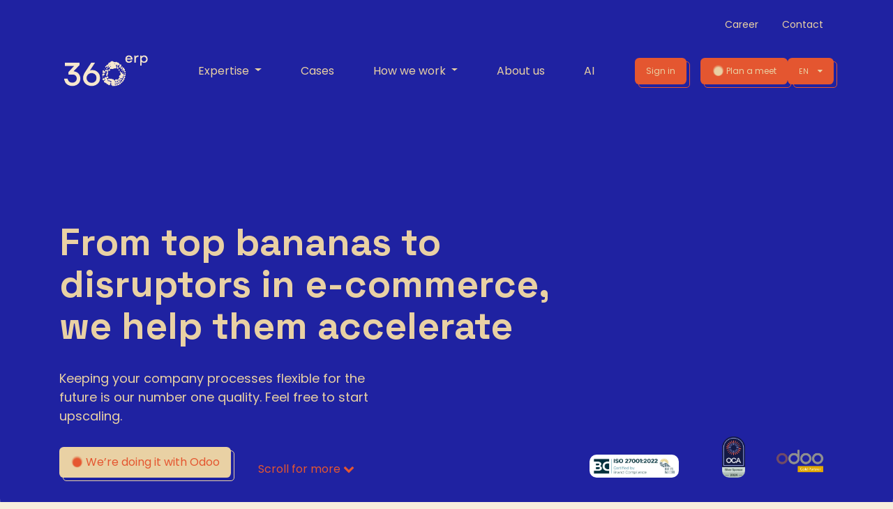

--- FILE ---
content_type: text/html; charset=utf-8
request_url: https://www.360erp.com/
body_size: 12939
content:
<!DOCTYPE html>
<html lang="en-US" data-website-id="7" data-main-object="website.page(119,)">
    <head>
        <meta charset="utf-8"/>
        <meta http-equiv="X-UA-Compatible" content="IE=edge"/>
        <meta name="viewport" content="width=device-width, initial-scale=1"/>
        <meta name="generator" content="Odoo"/>
        <meta name="description" content="From top bananas to disruptors in e-commerce, we help them accelerate. Keeping your company processes flexible for the future is our number one quality. Feel free to start upscaling."/>
            
        <meta property="og:type" content="website"/>
        <meta property="og:title" content="360 ERP"/>
        <meta property="og:site_name" content="360 ERP - Odoo"/>
        <meta property="og:url" content="https://www.360erp.com/"/>
        <meta property="og:image" content="https://www.360erp.com/web/image/website/7/social_default_image"/>
        <meta property="og:description" content="From top bananas to disruptors in e-commerce, we help them accelerate. Keeping your company processes flexible for the future is our number one quality. Feel free to start upscaling."/>
            
        <meta name="twitter:card" content="summary_large_image"/>
        <meta name="twitter:title" content="360 ERP"/>
        <meta name="twitter:image" content="https://www.360erp.com/web/image/website/7/social_default_image"/>
        <meta name="twitter:description" content="From top bananas to disruptors in e-commerce, we help them accelerate. Keeping your company processes flexible for the future is our number one quality. Feel free to start upscaling."/>
        
        <link rel="alternate" hreflang="en" href="https://www.360erp.com/"/>
        <link rel="alternate" hreflang="nl" href="https://www.360erp.com/nl"/>
        <link rel="alternate" hreflang="x-default" href="https://www.360erp.com/"/>
        <link rel="canonical" href="https://www.360erp.com/"/>
        
        <link rel="preconnect" href="https://fonts.gstatic.com/" crossorigin=""/>
        <title>360 ERP</title>
        <link type="image/x-icon" rel="shortcut icon" href="/web/image/website/7/favicon?unique=06ab71c"/>
        <link rel="preload" href="/web/static/src/libs/fontawesome/fonts/fontawesome-webfont.woff2?v=4.7.0" as="font" crossorigin=""/>
        <link type="text/css" rel="stylesheet" href="/web/assets/7/1f42ef1/web.assets_frontend.min.css"/>
        <script id="web.layout.odooscript" type="text/javascript" data-cookieconsent="ignore">
            var odoo = {
                csrf_token: '41602fd54c82b5edc2107b087876ba94b261a60do1800275778',
                debug: "",
            };
        </script>
        <script type="text/javascript">
            odoo.__session_info__ = {"is_admin": false, "is_system": false, "is_public": true, "is_internal_user": false, "is_website_user": true, "uid": null, "registry_hash": "68c8f825ea0b39ace2f7f7a93de115cf6c79c2197a06ef338a867fb69f283418", "is_frontend": true, "profile_session": null, "profile_collectors": null, "profile_params": null, "show_effect": true, "currencies": {"1": {"name": "EUR", "symbol": "\u20ac", "position": "before", "digits": [69, 2]}, "147": {"name": "GBP", "symbol": "\u00a3", "position": "before", "digits": [69, 2]}, "2": {"name": "USD", "symbol": "$", "position": "before", "digits": [69, 2]}}, "quick_login": true, "bundle_params": {"lang": "en_US", "website_id": 7}, "test_mode": false, "websocket_worker_version": "19.0-2", "translationURL": "/website/translations", "recaptcha_public_key": "6Lf9ZRorAAAAAFXYPNuesdt-Vvs4AwmewQuM1daB", "geoip_country_code": "DE", "geoip_phone_code": 49, "lang_url_code": "en", "turnstile_site_key": "0x4AAAAAABkKaa8AvrUfQVP_"};
            if (!/(^|;\s)tz=/.test(document.cookie)) {
                const userTZ = Intl.DateTimeFormat().resolvedOptions().timeZone;
                document.cookie = `tz=${userTZ}; path=/`;
            }
        </script>
        <script type="text/javascript" defer="defer" src="/web/assets/7/e62f09e/web.assets_frontend_minimal.min.js" onerror="__odooAssetError=1"></script>
        <script type="text/javascript" data-src="/web/assets/7/a686eae/web.assets_frontend_lazy.min.js" onerror="__odooAssetError=1"></script>
        
        
    </head>
    <body>
        



        <div id="wrapwrap" class="   ">
            <a class="o_skip_to_content btn btn-primary rounded-0 visually-hidden-focusable position-absolute start-0" href="#wrap">Skip to Content</a>
                <header id="top" data-anchor="true" data-name="Header" data-extra-items-toggle-aria-label="Extra items button" class="   o_hoverable_dropdown" style=" ">
        
        
        
        <div style="background-color:#1F22A1 !important">
            <div class="container only-desktop">
                <div class="row" style="padding-top: 10px;">
                    <div class="col-12">
                        <p class="header-top-text">
                            <a href="/career" data-bs-original-title="" title="" class="text-beige">
                                <span class="o_small-fs">Career</span>
                            </a>
                            <a href="/contact" data-bs-original-title="" title="" class="text-beige">
                                <span class="o_small-fs">Contact</span>
                            </a>
                        </p>
                    </div>
                </div>
            </div>
        </div>
        <nav data-name="Navbar" aria-label="Main" class="navbar background-blue navbar-expand-lg navbar-light o_colored_level o_cc d-none d-lg-block shadow-sm ">
            
          
            
            <div id="o_main_nav" class="o_main_nav container">
                
                
    <a data-name="Navbar Logo" href="/" class="navbar-brand logo me-4">
            
            <span role="img" aria-label="Logo of 360 ERP - Odoo" title="360 ERP - Odoo"><img src="/web/image/website/7/logo/360%20ERP%20-%20Odoo?unique=06ab71c" class="img img-fluid" width="95" height="40" alt="360 ERP - Odoo" loading="lazy"/></span>
        </a>
    
                
                
                
    <ul role="menu" id="top_menu" class="nav navbar-nav top_menu   mx-auto ">
        

                    
    
    

    
    
    
    <li role="presentation" class="nav-item nav-item dropdown " style="background-color:#1F22A1 !important; color:">
        
        
        <a data-bs-toggle="dropdown" role="menuitem" class="nav-link dropdown-toggle   ">
        
        
            <span>Expertise</span>
        </a>
        <ul role="menu" style="background-color: #F7EEDD; color:" class="dropdown-menu ">
            <div class="container dropdown-menu-parent">
                <div class="dropdown-menu-header">
                    <div class="row">
                        <h3 class="text-blue pb16"><strong>Solutions</strong></h3>
                        <div class="col-lg-6 col-12">
                            <div class="submenu-block">
                                <a href="/odoo-implementation" data-bs-original-title="" title=""><strong class="text-blue" style="font-size: 16px;">Implement Odoo</strong></a>
                                <ul class="fa-ul pt8">
                                    <li><span class="fa-li"><i class="fa fa-chevron-right" style="font-size: 9pt;"></i></span><p><span class="text-blue" style="font-size: 14px;"> For service companies</span></p></li>
                                    <li><span class="fa-li"><i class="fa fa-chevron-right" style="font-size: 9pt;"></i></span><p><span class="text-blue" style="font-size: 14px;"> For manufacturing companies</span></p></li>
                                    <li><span class="fa-li"><i class="fa fa-chevron-right" style="font-size: 9pt;"></i></span><p><span class="text-blue" style="font-size: 14px;"> To streamline your supply chain</span></p></li>
                                </ul>
                            </div>
                            <div class="submenu-block mt32">
                                <strong class="text-blue" style="font-size: 16px;">Best of breed</strong>
                                <ul class="fa-ul pt8">
                                    <li><a href="/e-commerce"><span class="fa-li"><i class="fa fa-chevron-right" style="font-size: 9pt;"></i></span><span class="text-blue" style="font-size: 14px;"> Grow your e-commerce</span></a></li>
                                    <li><a href="/best-of-breed-stack"><span class="fa-li"><i class="fa fa-chevron-right" style="font-size: 9pt;"></i></span><span class="text-blue" style="font-size: 14px;"> Best of Breed solutions</span></a></li>
                                </ul>
                            </div>
                        </div>
                        
                        <div class="col-lg-6 col-12 col-mobile">
                            <div>
                                <div class="background-blue submenu-block-blue">
                                    <strong class="text-orange">Post implementation</strong>
                                    <ul class="fa-ul pt8">
                                        <li><a href="/managed-odoo"><span class="fa-li"><i class="fa fa-chevron-right" style="font-size: 9pt;"></i></span><span class="text-orange" style="font-size: 14px;"> Managed Odoo</span></a></li>
                                        <li><a href="/odoo-optimisation"><span class="fa-li"><i class="fa fa-chevron-right" style="font-size: 9pt;"></i></span><span class="text-orange" style="font-size: 14px;"> Optimisation</span></a></li>
                                        <li><a href="/managed-odoo-support"><span class="fa-li"><i class="fa fa-chevron-right" style="font-size: 9pt;"></i></span><span class="text-orange" style="font-size: 14px;"> Support</span></a></li>
                                        <li><a href="/hosting"><span class="fa-li"><i class="fa fa-chevron-right" style="font-size: 9pt;"></i></span><span class="text-orange" style="font-size: 14px;"> Hosting</span></a></li>
                                        <li><a href="/managed-migrations"><span class="fa-li"><i class="fa fa-chevron-right" style="font-size: 9pt;"></i></span><span class="text-orange" style="font-size: 14px;"> Managed Migrations</span></a></li>
                                    </ul>
                                </div>
                                <div class="background-blue submenu-block-blue mt32">
                                  <a href="/expertise" data-bs-original-title="" title="" aria-describedby="popover16755"><strong class="text-orange">Our expertise</strong></a>
                                </div>
                            </div>
                            
                            
                        </div>
                    </div>
                </div>
            </div>
        </ul>
        
    </li>
    
    
    

    
    
    
    <li role="presentation" class="nav-item" style="background-color:#1F22A1 !important; color:">
        <a role="menuitem" href="/case-studies" class="nav-link ">
            <span>Cases</span>
        </a>
    </li>
    
    
    

    
    
    
    <li role="presentation" class="nav-item nav-item dropdown " style="background-color:#1F22A1 !important; color:">
        
        
        <a data-bs-toggle="dropdown" role="menuitem" class="nav-link dropdown-toggle   ">
        
        
            <span>How we work</span>
        </a>
        <ul role="menu" style="background-color: #F7EEDD; color:" class="dropdown-menu ">
            <div class="container">
                <div class="dropdown-menu-header-sm">
                    <div class="row">
                        <h3 class="text-blue pb16"><strong>How we work</strong></h3>
                        <div class="col-lg-12">
                            <div class="submenu-block">
                                <ul class="fa-ul">
                                    <li><a href="/how-we-work"><span class="fa-li"><i class="fa fa-chevron-right" style="font-size: 9pt;"></i></span><span class="text-blue" style="font-size: 14px;"> Way of Working</span></a></li>
                                    <li><a href="/customer-onboarding"><span class="fa-li"><i class="fa fa-chevron-right" style="font-size: 9pt;"></i></span><span class="text-blue" style="font-size: 14px;"> Onboarding Guide</span></a></li>
                                    <li><a href="/implementation-checklist"><span class="fa-li"><i class="fa fa-chevron-right" style="font-size: 9pt;"></i></span><span class="text-blue" style="font-size: 14px;"> Checklist Implementation</span></a></li>
                                    <li><a href="/integration-checklist"><span class="fa-li"><i class="fa fa-chevron-right" style="font-size: 9pt;"></i></span><span class="text-blue" style="font-size: 14px;"> Checklist Integration</span></a></li>
                                </ul>
                            </div>
                        </div>
                    </div>
                </div>
            </div>
        </ul>
        
    </li>
    
    
    

    
    
    
    <li role="presentation" class="nav-item" style="background-color:#1F22A1 !important; color:">
        <a role="menuitem" href="/about-us" class="nav-link ">
            <span>About us</span>
        </a>
    </li>
    
    
    

    
    
    
    <li role="presentation" class="nav-item" style="background-color:#1F22A1 !important; color:">
        <a role="menuitem" href="/ai" class="nav-link ">
            <span>AI</span>
        </a>
    </li>
    
    
    

    
    
    
    
                
    </ul>
                
                <ul class="navbar-nav align-items-center gap-2 flex-shrink-0 justify-content-end ps-3">
                    
                    
                    
                    
                    
                    <div style="padding-right: 20px;">
            <li class=" o_no_autohide_item">
                <a href="/web/login" class="btn btn-secondary-orange text-beige">Sign in</a>
            </li>
                    </div>
                    
                    
                    
                    
                    
        
        
                    
                    
                    
                    <li class="">
                        <div class="oe_structure oe_structure_solo ">
                            <section class="oe_unremovable oe_unmovable s_text_block o_colored_level" data-snippet="s_text_block" data-name="Text" style="background-image: none;">
                                <div class="container">
                
                                      <a href="/appointment/2" class="btn btn-secondary-orange o_default_snippet_text" data-bs-original-title="" title="">
                                          <img src="/web/image/125630-3c70e4a4/beige_dot.webp" alt="" class="button-dot img img-fluid o_we_custom_image" data-mimetype="image/webp" data-original-id="125629" data-original-src="/web/image/125629-256fa4cb/beige_dot.png" data-mimetype-before-conversion="image/png" data-resize-width="149" loading="lazy"/>
                                          <font class="text-o-color-2">Plan a meet</font>
                                      </a>
                                </div>
                            </section>
                        </div>
                    </li>
                    
                    
        <li data-name="Language Selector" class="o_header_language_selector ">
        
            <div class="js_language_selector  dropdown d-print-none">
                <button type="button" data-bs-toggle="dropdown" aria-haspopup="true" aria-expanded="true" class="border-0 dropdown-toggle btn btn-secondary-orange text-beige">
                    <span class="small">EN</span>
                    <span class="fa fa-caret-down" style="padding-left: 10px;"></span>
                </button>
                <div role="menu" class="dropdown-menu dropdown-menu-end">
                        <a class="dropdown-item js_change_lang active" role="menuitem" href="" data-url_code="en" title="EN">
                            <span class="small">EN</span>
                        </a>
                        <a class="dropdown-item js_change_lang " role="menuitem" href="/nl" data-url_code="nl" title="NL">
                            <span class="small">NL</span>
                        </a>
                </div>
            </div>
        
        </li>
                </ul>
              </div>
        
        </nav>
        <nav data-name="Navbar" aria-label="Mobile" class="navbar background-blue  navbar-light o_colored_level o_cc o_header_mobile d-block d-lg-none shadow-sm ">
            
        
      


        <div class="o_main_nav container flex-wrap justify-content-between">
            
    <a data-name="Navbar Logo" href="/" class="navbar-brand logo ">
            
            <span role="img" aria-label="Logo of 360 ERP - Odoo" title="360 ERP - Odoo"><img src="/web/image/website/7/logo/360%20ERP%20-%20Odoo?unique=06ab71c" class="img img-fluid" width="95" height="40" alt="360 ERP - Odoo" loading="lazy"/></span>
        </a>
    
            <ul class="o_header_mobile_buttons_wrap navbar-nav flex-row align-items-center gap-2 mb-0">
                <li>
                    <button class="nav-link btn me-auto p-2 o_not_editable" type="button" data-bs-toggle="offcanvas" data-bs-target="#top_menu_collapse_mobile" aria-controls="top_menu_collapse_mobile" aria-expanded="false" aria-label="Toggle navigation">
                        <span class="navbar-toggler-icon"></span>
                    </button>
                </li>
            </ul>
            <div id="top_menu_collapse_mobile" class="offcanvas offcanvas-end o_navbar_mobile" style="background-color:#1F22A1 !important">
                <div class="offcanvas-header justify-content-end o_not_editable">
                    <button type="button" class="nav-link btn-close" data-bs-dismiss="offcanvas" aria-label="Close"></button>
                </div>
                <div class="offcanvas-body d-flex flex-column justify-content-between h-100 w-100">
                    <ul class="navbar-nav">
                        
                        
                        
    <ul role="menu" id="top_menu" class="nav navbar-nav top_menu   text-center ">
        

                            
    
    

    
    
    
    <li role="presentation" class=" nav-item dropdown " style="background-color:#1F22A1 !important; color:">
        
        
        <a data-bs-toggle="dropdown" role="menuitem" class="nav-link mobile-menu-link dropdown-toggle   ">
        
        
            <span>Expertise</span>
        </a>
        <ul role="menu" style="background-color: #F7EEDD; color:" class="dropdown-menu text-center">
            <div class="container dropdown-menu-parent">
                <div class="dropdown-menu-header">
                    <div class="row">
                        <h3 class="text-blue pb16"><strong>Solutions</strong></h3>
                        <div class="col-lg-6 col-12">
                            <div class="submenu-block">
                                <a href="/odoo-implementation" data-bs-original-title="" title=""><strong class="text-blue" style="font-size: 16px;">Implement Odoo</strong></a>
                                <ul class="fa-ul pt8">
                                    <li><span class="fa-li"><i class="fa fa-chevron-right" style="font-size: 9pt;"></i></span><p><span class="text-blue" style="font-size: 14px;"> For service companies</span></p></li>
                                    <li><span class="fa-li"><i class="fa fa-chevron-right" style="font-size: 9pt;"></i></span><p><span class="text-blue" style="font-size: 14px;"> For manufacturing companies</span></p></li>
                                    <li><span class="fa-li"><i class="fa fa-chevron-right" style="font-size: 9pt;"></i></span><p><span class="text-blue" style="font-size: 14px;"> To streamline your supply chain</span></p></li>
                                </ul>
                            </div>
                            <div class="submenu-block mt32">
                                <strong class="text-blue" style="font-size: 16px;">Best of breed</strong>
                                <ul class="fa-ul pt8">
                                    <li><a href="/e-commerce"><span class="fa-li"><i class="fa fa-chevron-right" style="font-size: 9pt;"></i></span><span class="text-blue" style="font-size: 14px;"> Grow your e-commerce</span></a></li>
                                    <li><a href="/best-of-breed-stack"><span class="fa-li"><i class="fa fa-chevron-right" style="font-size: 9pt;"></i></span><span class="text-blue" style="font-size: 14px;"> Best of Breed solutions</span></a></li>
                                </ul>
                            </div>
                        </div>
                        
                        <div class="col-lg-6 col-12 col-mobile">
                            <div>
                                <div class="background-blue submenu-block-blue">
                                    <strong class="text-orange">Post implementation</strong>
                                    <ul class="fa-ul pt8">
                                        <li><a href="/managed-odoo"><span class="fa-li"><i class="fa fa-chevron-right" style="font-size: 9pt;"></i></span><span class="text-orange" style="font-size: 14px;"> Managed Odoo</span></a></li>
                                        <li><a href="/odoo-optimisation"><span class="fa-li"><i class="fa fa-chevron-right" style="font-size: 9pt;"></i></span><span class="text-orange" style="font-size: 14px;"> Optimisation</span></a></li>
                                        <li><a href="/managed-odoo-support"><span class="fa-li"><i class="fa fa-chevron-right" style="font-size: 9pt;"></i></span><span class="text-orange" style="font-size: 14px;"> Support</span></a></li>
                                        <li><a href="/hosting"><span class="fa-li"><i class="fa fa-chevron-right" style="font-size: 9pt;"></i></span><span class="text-orange" style="font-size: 14px;"> Hosting</span></a></li>
                                        <li><a href="/managed-migrations"><span class="fa-li"><i class="fa fa-chevron-right" style="font-size: 9pt;"></i></span><span class="text-orange" style="font-size: 14px;"> Managed Migrations</span></a></li>
                                    </ul>
                                </div>
                                <div class="background-blue submenu-block-blue mt32">
                                  <a href="/expertise" data-bs-original-title="" title="" aria-describedby="popover16755"><strong class="text-orange">Our expertise</strong></a>
                                </div>
                            </div>
                            
                            
                        </div>
                    </div>
                </div>
            </div>
        </ul>
        
    </li>
    
    
    

    
    
    
    <li role="presentation" class="" style="background-color:#1F22A1 !important; color:">
        <a role="menuitem" href="/case-studies" class="nav-link mobile-menu-link  ">
            <span>Cases</span>
        </a>
    </li>
    
    
    

    
    
    
    <li role="presentation" class=" nav-item dropdown " style="background-color:#1F22A1 !important; color:">
        
        
        <a data-bs-toggle="dropdown" role="menuitem" class="nav-link mobile-menu-link dropdown-toggle   ">
        
        
            <span>How we work</span>
        </a>
        <ul role="menu" style="background-color: #F7EEDD; color:" class="dropdown-menu text-center">
            <div class="container">
                <div class="dropdown-menu-header">
                    <div class="row">
                        <h3 class="text-blue pb16"><strong>How we work</strong></h3>
                        <div class="col-lg-12">
                            <div class="submenu-block">
                                <ul class="fa-ul">
                                    <li><a href="/how-we-work"><span class="fa-li"><i class="fa fa-chevron-right" style="font-size: 9pt;"></i></span><span class="text-blue" style="font-size: 14px;"> Way of Working</span></a></li>
                                    <li><a href="/customer-onboarding"><span class="fa-li"><i class="fa fa-chevron-right" style="font-size: 9pt;"></i></span><span class="text-blue" style="font-size: 14px;"> Onboarding Guide</span></a></li>
                                    <li><a href="/implementation-checklist"><span class="fa-li"><i class="fa fa-chevron-right" style="font-size: 9pt;"></i></span><span class="text-blue" style="font-size: 14px;"> Checklist Implementation</span></a></li>
                                    <li><a href="/integration-checklist"><span class="fa-li"><i class="fa fa-chevron-right" style="font-size: 9pt;"></i></span><span class="text-blue" style="font-size: 14px;"> Checklist Integration</span></a></li>
                                </ul>
                            </div>
                        </div>
                    </div>
                </div>
            </div>
        </ul>
        
    </li>
    
    
    

    
    
    
    <li role="presentation" class="" style="background-color:#1F22A1 !important; color:">
        <a role="menuitem" href="/about-us" class="nav-link mobile-menu-link  ">
            <span>About us</span>
        </a>
    </li>
    
    
    

    
    
    
    <li role="presentation" class="" style="background-color:#1F22A1 !important; color:">
        <a role="menuitem" href="/ai" class="nav-link mobile-menu-link  ">
            <span>AI</span>
        </a>
    </li>
    
    
    

    
    
    
    
                        
    </ul>
                        
                        
                        
                        
                    </ul>
                    <ul class="navbar-nav gap-2 mt-3 w-100">
                        
            <li class=" o_no_autohide_item">
                <a href="/web/login" class="btn btn-outline-secondary w-100">Sign in</a>
            </li>
                        
                        
        
        
                        
                        
        <li data-name="Language Selector" class="o_header_language_selector ">
        
            <div class="js_language_selector dropup dropdown d-print-none">
                <button type="button" data-bs-toggle="dropdown" aria-haspopup="true" aria-expanded="true" class="border-0 dropdown-toggle btn-outline-secondary d-flex align-items-center w-100 px-2">
                    <span class="me-auto small">EN</span>
                    <span class="fa fa-caret-down" style="padding-left: 10px;"></span>
                </button>
                <div role="menu" class="dropdown-menu w-100">
                        <a class="dropdown-item js_change_lang active" role="menuitem" href="" data-url_code="en" title="EN">
                            <span class="me-auto small">EN</span>
                        </a>
                        <a class="dropdown-item js_change_lang " role="menuitem" href="/nl" data-url_code="nl" title="NL">
                            <span class="me-auto small">NL</span>
                        </a>
                </div>
            </div>
        
        </li>
                        
                        
                        
                        
                        
                        <div style="background-color:#1F22A1 !important">
                          <div class="container">
                              <div class="row" style="padding-top: 10px;">
                                  <div class="col-12">
                                    <p class="header-top-text-mobile" style="text-align: center;">
                                      <a href="/appointment/2" data-bs-original-title="" title="" style="padding: 0 10px;"><span class="o_small-fs text-beige">Plan a meet</span></a>
                                      <a href="/career" data-bs-original-title="" title="" style="padding: 0 10px;"><span class="o_small-fs text-beige">Career</span></a>
                                      <a href="/contact" data-bs-original-title="" title="" style="padding: 0 10px;"><span class="o_small-fs text-beige">Contact</span></a>
                                    </p>
                                  </div>
                              </div>
                          </div>
                      </div>
                  </ul>
                </div>
            </div>
        </div>
    
        </nav>
    </header>
                <main>
                    
        
        <div id="wrap" class="oe_structure oe_empty">
        <section class="s_text_image o_colored_level rounded-bottom-right rounded-bottom-left s_custom_snippet o_cc o_cc5 pt64 pb80" data-snippet="s_image_text" data-name="2024 - Blue cover">
            <div class="container">
                <div class="row align-items-center">
                    <div class="col-lg-8 col-12 o_colored_level pt96">
                        <h1 class="text-beige">
                            From top bananas to disruptors in e-commerce, we help them accelerate
                        <br/></h1>
                    </div>
                </div>
                <div class="row">
                    <div class="col-lg-5 col-12">
                        <p class="mt24 base-fs">
                            Keeping your company processes flexible for the future is our number one quality. Feel free to start upscaling.<br/>
                        </p>
                    </div>
                </div>
                <div class="row d-flex align-items-end">
                    <div class="col-lg-3 col-12 o_colored_level">
                        <a href="/about-us" class="btn btn-secondary-beige o_default_snippet_text" data-bs-original-title="" title="" aria-describedby="popover454615">
                            <img src="/web/image/125978-31892346/orange_dot.webp" alt="Orange dot" class="button-dot img img-fluid o_we_custom_image" data-mimetype="image/webp" data-original-id="125977" data-original-src="/web/image/125977-d523546d/orange_dot.png" data-mimetype-before-conversion="image/png" data-resize-width="690" loading="lazy" title="Orange dot"/>
                            <span class="text-orange">We’re doing it with Odoo</span>
                        </a>
                    </div>
                    <div class="col-lg-2 col-12 pt8 col-mobile o_colored_level">
                        <a href="#not-just-an-erp"><span class="text-orange">Scroll for more <i class="fa fa-chevron-down"></i></span></a>
                    </div>
                    
                    
                    <div class="col-lg-4 offset-lg-3 col-12 o_colored_level col-mobile">
                        <div class="row d-flex align-items-end image-container">
                            <div class="col-5 o_colored_level">
                                <a href="https://brandcompliance.com/diensten/iso-27001-certificering/" target="_blank" aria-label="Odoo logo" data-bs-original-title="Odoo logo">
                                    <img src="/web/image/216614-f3b7b56d/BC%20Certified%20logo_ISO%2027001-2022%20RVA_ENG.webp" alt="ISO 27001" class="img img-fluid o_we_custom_image" data-mimetype="image/webp" data-original-id="202423" data-original-src="/web/image/216614-f3b7b56d/BC%20Certified%20logo_ISO%2027001-2022%20RVA_ENG.webp" data-mimetype-before-conversion="image/webp" data-resize-width="690" loading="lazy"/>
                                </a>
                            </div>
                            <div class="col-3 o_colored_level">
                                <a href="https://odoo-community.org/partners/360-erp-b-v-30306" target="_blank" aria-label="OCA logo" data-bs-original-title="OCA logo">
                                    <img src="/web/image/133502-3f1e7569/%5B24-SPS%5D%202024%20OCA%20Silver%20Sponsorship.webp" alt="OCA logo" class="img-fluid" loading="lazy" title="OCA logo" data-mimetype="image/png" data-original-id="133501" data-original-src="/web/image/133501-217b74b1/%5B24-SPS%5D%202024%20OCA%20Silver%20Sponsorship.png" data-mimetype-before-conversion="image/png" style="margin-left: 32px; width: 50% !important;"/>
                                </a>
                            </div>
                            <div class="col-4 o_colored_level">
                                <a href="https://www.odoo.com/nl_NL/partners/360-erp-5224211" target="_blank" aria-label="Odoo logo" data-bs-original-title="Odoo logo">
                                    <img src="/web/image/131620-c159579b/odoo_logo_gp.webp" alt="Odoo logo" class="img-fluid" loading="lazy" title="Odoo logo" data-mimetype="image/png" data-original-id="131619" data-original-src="/web/image/131619-f0332026/odoo_logo_gp.png" data-mimetype-before-conversion="image/png"/>
                                </a>
                            </div>
                        </div>
                    </div>
                    
                </div>
                
            </div>
        </section>
        <section class="o_colored_level pb40 only-desktop o_cc o_cc1">
            <div class="logos">
                
            <div class="logos-slide">
                    <img src="/web/image/90796-dbd95742/ace%26tate.webp" alt="Ace &amp; Tate" data-mimetype="image/webp" data-original-id="12096" data-original-src="/web/image/12096-e986283c/ace%26tate.png" data-mimetype-before-conversion="image/png" data-resize-width="232" loading="lazy" title="Ace &amp; Tate"/>
                    <img src="/web/image/133348-fd454bd5/Kelp%20Blue.webp" alt="Kelp Blue" data-mimetype="image/webp" data-original-id="68091" data-original-src="/web/image/68091-4cb2e605/Kelp%20Blue.png" data-mimetype-before-conversion="image/png" data-resize-width="300" loading="lazy" title="Kelp Blue"/>
                    <img src="/web/image/131900-4d0c8218/fuit%20op%20je%20werk.webp" alt="Fruit Op Je Werk" data-mimetype="image/webp" data-original-id="15566" data-original-src="/web/image/15566-4d0c8218/fuit%20op%20je%20werk.webp" data-mimetype-before-conversion="image/webp" data-resize-width="174" loading="lazy" title="Fruit Op Je Werk"/>
                    <img src="/web/image/161431-136cb393/Fotofabriek.webp" alt="" data-mimetype="image/webp" data-original-id="161430" data-original-src="/web/image/161430-43013429/Fotofabriek.png" data-mimetype-before-conversion="image/png" data-resize-width="602" loading="lazy"/>
                    <img src="/web/image/161806-f8b7e52b/HEU_Logo_R_BLACK.webp" alt="" data-mimetype="image/webp" data-original-id="161805" data-original-src="/web/image/161805-7f09fbae/HEU_Logo_R_BLACK.png" data-mimetype-before-conversion="image/png" data-resize-width="449" loading="lazy"/>
                    <img src="/web/image/133352-6340fabd/sidekix.webp" alt="Sidekix" data-mimetype="image/webp" data-original-id="12094" data-original-src="/web/image/12094-303b19b0/sidekix.webp" data-mimetype-before-conversion="image/webp" data-resize-width="280" loading="lazy" title="Sidekix"/>
                    <img src="/web/image/231523-22957f57/zungo.webp" alt="Zungo Pest Control" data-mimetype="image/webp" data-original-id="38053" data-original-src="/web/image/38053-984f33bd/zungo.webp" data-mimetype-before-conversion="image/webp" data-resize-width="690" loading="lazy" title="Zungo"/>
                    <img src="/web/image/133349-fd05583d/remails.webp" alt="Remails" data-mimetype="image/webp" data-original-id="63710" data-original-src="/web/image/63710-a68793af/remails.png" data-mimetype-before-conversion="image/png" data-resize-width="394" loading="lazy" title="Remails"/>
                    <img src="/web/image/133354-e461864a/scl%20rotterdam%20logo.webp" alt="SCL Rotterdam" data-mimetype="image/webp" data-original-id="22456" data-original-src="/web/image/22456-e461864a/scl%20rotterdam%20logo.webp" data-mimetype-before-conversion="image/webp" data-resize-width="181" loading="lazy" title="SCL Rotterdam"/>
                    <img src="/web/image/133355-aec18009/Houtplezier.webp" alt="Houtplezier" data-mimetype="image/webp" data-original-id="20857" data-original-src="/web/image/20857-96d30985/Houtplezier.webp" data-mimetype-before-conversion="image/webp" data-resize-width="556" loading="lazy" title="Houtplezier"/>
                    <img src="/web/image/133356-b7a8aa1d/qtents-logo.webp" alt="Qtents" data-mimetype="image/webp" data-original-id="62034" data-original-src="/web/image/62034-62a7d48f/qtents-logo.png" data-mimetype-before-conversion="image/png" data-resize-width="690" loading="lazy" title="Qtents"/>
                    <img src="/web/image/133358-a4b60d35/Summox-One.webp" alt="Summox One" data-mimetype="image/webp" data-original-id="56395" data-original-src="/web/image/56395-1e494bf6/Summox-One.png" data-mimetype-before-conversion="image/png" data-resize-width="600" loading="lazy" title="Summox One"/>
                    <img src="/web/image/131899-5cb1f7c4/MR%20MARVIS.webp" alt="Mr. Marvis" data-mimetype="image/webp" data-original-id="51769" data-original-src="/web/image/51769-b7cc56d0/MR%20MARVIS.png" data-mimetype-before-conversion="image/png" data-resize-width="596" loading="lazy" title="Mr. Marvis"/>
                    <img src="/web/image/133360-f5180056/CyBe.webp" alt="CyBe" data-mimetype="image/webp" data-original-id="51766" data-original-src="/web/image/51766-eb60e58e/CyBe.png" data-mimetype-before-conversion="image/png" data-resize-width="690" loading="lazy" title="CyBe"/>
                    <img src="/web/image/131904-fa43f8cb/veloretti.webp" alt="Veloretti" data-mimetype="image/webp" data-original-id="55535" data-original-src="/web/image/55535-6bba7f48/veloretti.png" data-mimetype-before-conversion="image/png" data-resize-width="281" loading="lazy" title="Veloretti"/>
                    <img src="/web/image/133359-b9abcfd7/Intermodal%20Telematics%20Logo.webp" alt="Intermodal Telematics" data-mimetype="image/webp" data-original-id="42379" data-original-src="/web/image/42379-b9abcfd7/Intermodal%20Telematics%20Logo.webp" data-mimetype-before-conversion="image/webp" data-resize-width="320" loading="lazy" title="Intermodal Telematics"/>
                    <img src="/web/image/133361-437b5839/Swimm%20logo.webp" alt="Swimm" data-mimetype="image/webp" data-original-id="21250" data-original-src="/web/image/21250-0b8b463a/Swimm%20logo.webp" data-mimetype-before-conversion="image/webp" data-resize-width="690" loading="lazy" title="Swimm"/>
                    <img src="/web/image/133862-86fcfce5/stoov_logo.webp" alt="Stoov" data-mimetype="image/webp" data-original-id="133861" data-original-src="/web/image/133861-5008c708/stoov_logo.png" data-mimetype-before-conversion="image/png" data-resize-width="348" loading="lazy" title="Stoov"/>
                    <img src="/web/image/95866-7f564cbb/twistea.webp" alt="Twistea" data-mimetype="image/webp" data-original-id="95863" data-original-src="/web/image/95863-9287af4b/twistea.png" data-mimetype-before-conversion="image/png" data-resize-width="240" loading="lazy" title="Twistea"/>
                    <img src="/web/image/99755-42c605ce/logo_brezo.svg" alt="Brezo" data-mimetype="image/svg+xml" data-original-id="99755" data-original-src="/web/image/99755-42c605ce/logo_brezo.svg" data-mimetype-before-conversion="image/svg+xml" loading="lazy" title="Brezo"/>
                    <img src="/web/image/133362-0b330fe8/Skoon%20Energy.webp" alt="Skoon" data-mimetype="image/webp" data-original-id="68093" data-original-src="/web/image/68093-f38809b7/Skoon%20Energy.png" data-mimetype-before-conversion="image/png" data-resize-width="154" loading="lazy" title="Skoon"/>
                    <img src="/web/image/95846-2e28302d/bfuturist.webp" alt="B Futurist" data-mimetype="image/webp" data-original-id="95845" data-original-src="/web/image/95845-a6f384af/bfuturist.png" data-mimetype-before-conversion="image/png" data-resize-width="321" loading="lazy" title="B Futurist"/>
                    <img src="/web/image/150969-bb9eae95/dockr.svg" alt="Dockr" data-mimetype="image/svg+xml" data-original-id="150969" data-original-src="/web/image/150969-bb9eae95/dockr.svg" data-mimetype-before-conversion="image/svg+xml" loading="lazy"/>
                    <img src="/web/image/150976-6be150ca/dcp.svg" alt="" data-mimetype="image/svg+xml" data-original-id="150976" data-original-src="/web/image/150976-6be150ca/dcp.svg" data-mimetype-before-conversion="image/svg+xml" loading="lazy"/>
                    <img src="/web/image/86944-77a17212/inbrain-neuroelectronics.svg" alt="" data-mimetype="image/svg+xml" data-original-id="86944" data-original-src="/web/image/86944-77a17212/inbrain-neuroelectronics.svg" data-mimetype-before-conversion="image/svg+xml" loading="lazy"/>
                    <img src="/web/image/150986-32bf5c99/logo-isi.webp" alt="" data-mimetype="image/webp" data-original-id="150985" data-original-src="/web/image/150985-0b191355/logo-isi.png" data-mimetype-before-conversion="image/png" data-resize-width="75" loading="lazy"/>
                    <img src="/web/image/86942-eeb568fb/kooij.svg" alt="" data-mimetype="image/svg+xml" data-original-id="86942" data-original-src="/web/image/86942-eeb568fb/kooij.svg" data-mimetype-before-conversion="image/svg+xml" loading="lazy"/>
                    <img src="/web/image/150994-f11cef7f/lensor-removebg-preview.webp" alt="" data-mimetype="image/webp" data-original-id="150992" data-original-src="/web/image/150992-9aa5151f/lensor-removebg-preview.png" data-mimetype-before-conversion="image/png" data-resize-width="336" loading="lazy"/>
                    <img src="/web/image/86943-fff142ed/robin_radar.svg" alt="Robin Radar" data-mimetype="image/svg+xml" data-original-id="86943" data-original-src="/web/image/86943-fff142ed/robin_radar.svg" data-mimetype-before-conversion="image/svg+xml" loading="lazy" title="Robin Radar"/>
                    <img src="/web/image/151018-7fc55108/parfumado.webp" alt="" data-mimetype="image/webp" data-original-id="151016" data-original-src="/web/image/151016-7fc55108/parfumado.webp" data-mimetype-before-conversion="image/webp" data-resize-width="400" loading="lazy"/>
                    <img src="/web/image/150995-50d9f227/MWS.svg" alt="" data-mimetype="image/svg+xml" data-original-id="150995" data-original-src="/web/image/150995-50d9f227/MWS.svg" data-mimetype-before-conversion="image/svg+xml" loading="lazy"/>
                    <img src="/web/image/133363-ab2d29c7/beurtvaaradres.webp" alt="Beurtvaartadres" data-mimetype="image/webp" data-original-id="5314" data-original-src="/web/image/5314-a7b5fe35/beurtvaaradres.png" data-mimetype-before-conversion="image/png" data-resize-width="300" loading="lazy" title="Beurtvaartadres"/>
                    <img src="/web/image/95848-6ee1060c/dibo.webp" alt="Dibo" data-mimetype="image/webp" data-original-id="95847" data-original-src="/web/image/95847-0dd70a1d/dibo.png" data-mimetype-before-conversion="image/png" data-resize-width="651" loading="lazy" title="Dibo"/>
                    <img src="/web/image/95860-7afb34b5/gitlabhost.webp" alt="GitLabHost" data-mimetype="image/webp" data-original-id="95859" data-original-src="/web/image/95859-2eead242/gitlabhost.png" data-mimetype-before-conversion="image/png" data-resize-width="690" loading="lazy" title="GitLabHost"/>
                    <img src="/web/image/133871-1898c5ab/led_label.webp" alt="Led Label" data-mimetype="image/webp" data-original-id="133870" data-original-src="/web/image/133870-306457ad/led_label.png" data-mimetype-before-conversion="image/png" data-resize-width="90" loading="lazy" title="Led Label"/>
                    <img src="/web/image/95858-5992e0dc/smartass.webp" alt="Smartass" data-mimetype="image/webp" data-original-id="95853" data-original-src="/web/image/95853-1ffe36b3/smartass.png" data-mimetype-before-conversion="image/png" data-resize-width="690" loading="lazy" title="Smartass"/>
                    <img src="/web/image/133865-5ac471dd/speyz_logo_black.svg" alt="Speyz" data-mimetype="image/svg+xml" data-original-id="133865" data-original-src="/web/image/133865-5ac471dd/speyz_logo_black.svg" data-mimetype-before-conversion="image/svg+xml" loading="lazy" title="Speyz"/>
                    <img src="/web/image/95865-2ba36fc5/therentcompany.webp" alt="The Rent Company" data-mimetype="image/webp" data-original-id="95862" data-original-src="/web/image/95862-5a7eb919/therentcompany.png" data-mimetype-before-conversion="image/png" data-resize-width="690" loading="lazy" title="The Rent Company"/>
                    <img src="/web/image/133869-5e2be138/Vlow%20Medical.webp" alt="Vlow Medical" data-mimetype="image/webp" data-original-id="133868" data-original-src="/web/image/133868-8f44a812/Vlow%20Medical.png" data-mimetype-before-conversion="image/png" data-resize-width="610" loading="lazy" title="Vlow Medical"/>
                </div><div class="logos-slide">
                    <img src="/web/image/90796-dbd95742/ace%26tate.webp" alt="Ace &amp; Tate" data-mimetype="image/webp" data-original-id="12096" data-original-src="/web/image/12096-e986283c/ace%26tate.png" data-mimetype-before-conversion="image/png" data-resize-width="232" loading="lazy" title="Ace &amp; Tate"/>
                    <img src="/web/image/133348-fd454bd5/Kelp%20Blue.webp" alt="Kelp Blue" data-mimetype="image/webp" data-original-id="68091" data-original-src="/web/image/68091-4cb2e605/Kelp%20Blue.png" data-mimetype-before-conversion="image/png" data-resize-width="300" loading="lazy" title="Kelp Blue"/>
                    <img src="/web/image/131900-4d0c8218/fuit%20op%20je%20werk.webp" alt="Fruit Op Je Werk" data-mimetype="image/webp" data-original-id="15566" data-original-src="/web/image/15566-4d0c8218/fuit%20op%20je%20werk.webp" data-mimetype-before-conversion="image/webp" data-resize-width="174" loading="lazy" title="Fruit Op Je Werk"/>
                    <img src="/web/image/161431-136cb393/Fotofabriek.webp" alt="" data-mimetype="image/webp" data-original-id="161430" data-original-src="/web/image/161430-43013429/Fotofabriek.png" data-mimetype-before-conversion="image/png" data-resize-width="602" loading="lazy"/>
                    <img src="/web/image/161806-f8b7e52b/HEU_Logo_R_BLACK.webp" alt="" data-mimetype="image/webp" data-original-id="161805" data-original-src="/web/image/161805-7f09fbae/HEU_Logo_R_BLACK.png" data-mimetype-before-conversion="image/png" data-resize-width="449" loading="lazy"/>
                    <img src="/web/image/133352-6340fabd/sidekix.webp" alt="Sidekix" data-mimetype="image/webp" data-original-id="12094" data-original-src="/web/image/12094-303b19b0/sidekix.webp" data-mimetype-before-conversion="image/webp" data-resize-width="280" loading="lazy" title="Sidekix"/>
                    <img src="/web/image/231523-22957f57/zungo.webp" alt="Zungo Pest Control" data-mimetype="image/webp" data-original-id="38053" data-original-src="/web/image/38053-984f33bd/zungo.webp" data-mimetype-before-conversion="image/webp" data-resize-width="690" loading="lazy" title="Zungo"/>
                    <img src="/web/image/133349-fd05583d/remails.webp" alt="Remails" data-mimetype="image/webp" data-original-id="63710" data-original-src="/web/image/63710-a68793af/remails.png" data-mimetype-before-conversion="image/png" data-resize-width="394" loading="lazy" title="Remails"/>
                    <img src="/web/image/133354-e461864a/scl%20rotterdam%20logo.webp" alt="SCL Rotterdam" data-mimetype="image/webp" data-original-id="22456" data-original-src="/web/image/22456-e461864a/scl%20rotterdam%20logo.webp" data-mimetype-before-conversion="image/webp" data-resize-width="181" loading="lazy" title="SCL Rotterdam"/>
                    <img src="/web/image/133355-aec18009/Houtplezier.webp" alt="Houtplezier" data-mimetype="image/webp" data-original-id="20857" data-original-src="/web/image/20857-96d30985/Houtplezier.webp" data-mimetype-before-conversion="image/webp" data-resize-width="556" loading="lazy" title="Houtplezier"/>
                    <img src="/web/image/133356-b7a8aa1d/qtents-logo.webp" alt="Qtents" data-mimetype="image/webp" data-original-id="62034" data-original-src="/web/image/62034-62a7d48f/qtents-logo.png" data-mimetype-before-conversion="image/png" data-resize-width="690" loading="lazy" title="Qtents"/>
                    <img src="/web/image/133358-a4b60d35/Summox-One.webp" alt="Summox One" data-mimetype="image/webp" data-original-id="56395" data-original-src="/web/image/56395-1e494bf6/Summox-One.png" data-mimetype-before-conversion="image/png" data-resize-width="600" loading="lazy" title="Summox One"/>
                    <img src="/web/image/131899-5cb1f7c4/MR%20MARVIS.webp" alt="Mr. Marvis" data-mimetype="image/webp" data-original-id="51769" data-original-src="/web/image/51769-b7cc56d0/MR%20MARVIS.png" data-mimetype-before-conversion="image/png" data-resize-width="596" loading="lazy" title="Mr. Marvis"/>
                    <img src="/web/image/133360-f5180056/CyBe.webp" alt="CyBe" data-mimetype="image/webp" data-original-id="51766" data-original-src="/web/image/51766-eb60e58e/CyBe.png" data-mimetype-before-conversion="image/png" data-resize-width="690" loading="lazy" title="CyBe"/>
                    <img src="/web/image/131904-fa43f8cb/veloretti.webp" alt="Veloretti" data-mimetype="image/webp" data-original-id="55535" data-original-src="/web/image/55535-6bba7f48/veloretti.png" data-mimetype-before-conversion="image/png" data-resize-width="281" loading="lazy" title="Veloretti"/>
                    <img src="/web/image/133359-b9abcfd7/Intermodal%20Telematics%20Logo.webp" alt="Intermodal Telematics" data-mimetype="image/webp" data-original-id="42379" data-original-src="/web/image/42379-b9abcfd7/Intermodal%20Telematics%20Logo.webp" data-mimetype-before-conversion="image/webp" data-resize-width="320" loading="lazy" title="Intermodal Telematics"/>
                    <img src="/web/image/133361-437b5839/Swimm%20logo.webp" alt="Swimm" data-mimetype="image/webp" data-original-id="21250" data-original-src="/web/image/21250-0b8b463a/Swimm%20logo.webp" data-mimetype-before-conversion="image/webp" data-resize-width="690" loading="lazy" title="Swimm"/>
                    <img src="/web/image/133862-86fcfce5/stoov_logo.webp" alt="Stoov" data-mimetype="image/webp" data-original-id="133861" data-original-src="/web/image/133861-5008c708/stoov_logo.png" data-mimetype-before-conversion="image/png" data-resize-width="348" loading="lazy" title="Stoov"/>
                    <img src="/web/image/95866-7f564cbb/twistea.webp" alt="Twistea" data-mimetype="image/webp" data-original-id="95863" data-original-src="/web/image/95863-9287af4b/twistea.png" data-mimetype-before-conversion="image/png" data-resize-width="240" loading="lazy" title="Twistea"/>
                    <img src="/web/image/99755-42c605ce/logo_brezo.svg" alt="Brezo" data-mimetype="image/svg+xml" data-original-id="99755" data-original-src="/web/image/99755-42c605ce/logo_brezo.svg" data-mimetype-before-conversion="image/svg+xml" loading="lazy" title="Brezo"/>
                    <img src="/web/image/133362-0b330fe8/Skoon%20Energy.webp" alt="Skoon" data-mimetype="image/webp" data-original-id="68093" data-original-src="/web/image/68093-f38809b7/Skoon%20Energy.png" data-mimetype-before-conversion="image/png" data-resize-width="154" loading="lazy" title="Skoon"/>
                    <img src="/web/image/95846-2e28302d/bfuturist.webp" alt="B Futurist" data-mimetype="image/webp" data-original-id="95845" data-original-src="/web/image/95845-a6f384af/bfuturist.png" data-mimetype-before-conversion="image/png" data-resize-width="321" loading="lazy" title="B Futurist"/>
                    <img src="/web/image/150969-bb9eae95/dockr.svg" alt="Dockr" data-mimetype="image/svg+xml" data-original-id="150969" data-original-src="/web/image/150969-bb9eae95/dockr.svg" data-mimetype-before-conversion="image/svg+xml" loading="lazy"/>
                    <img src="/web/image/150976-6be150ca/dcp.svg" alt="" data-mimetype="image/svg+xml" data-original-id="150976" data-original-src="/web/image/150976-6be150ca/dcp.svg" data-mimetype-before-conversion="image/svg+xml" loading="lazy"/>
                    <img src="/web/image/86944-77a17212/inbrain-neuroelectronics.svg" alt="" data-mimetype="image/svg+xml" data-original-id="86944" data-original-src="/web/image/86944-77a17212/inbrain-neuroelectronics.svg" data-mimetype-before-conversion="image/svg+xml" loading="lazy"/>
                    <img src="/web/image/150986-32bf5c99/logo-isi.webp" alt="" data-mimetype="image/webp" data-original-id="150985" data-original-src="/web/image/150985-0b191355/logo-isi.png" data-mimetype-before-conversion="image/png" data-resize-width="75" loading="lazy"/>
                    <img src="/web/image/86942-eeb568fb/kooij.svg" alt="" data-mimetype="image/svg+xml" data-original-id="86942" data-original-src="/web/image/86942-eeb568fb/kooij.svg" data-mimetype-before-conversion="image/svg+xml" loading="lazy"/>
                    <img src="/web/image/150994-f11cef7f/lensor-removebg-preview.webp" alt="" data-mimetype="image/webp" data-original-id="150992" data-original-src="/web/image/150992-9aa5151f/lensor-removebg-preview.png" data-mimetype-before-conversion="image/png" data-resize-width="336" loading="lazy"/>
                    <img src="/web/image/86943-fff142ed/robin_radar.svg" alt="Robin Radar" data-mimetype="image/svg+xml" data-original-id="86943" data-original-src="/web/image/86943-fff142ed/robin_radar.svg" data-mimetype-before-conversion="image/svg+xml" loading="lazy" title="Robin Radar"/>
                    <img src="/web/image/151018-7fc55108/parfumado.webp" alt="" data-mimetype="image/webp" data-original-id="151016" data-original-src="/web/image/151016-7fc55108/parfumado.webp" data-mimetype-before-conversion="image/webp" data-resize-width="400" loading="lazy"/>
                    <img src="/web/image/150995-50d9f227/MWS.svg" alt="" data-mimetype="image/svg+xml" data-original-id="150995" data-original-src="/web/image/150995-50d9f227/MWS.svg" data-mimetype-before-conversion="image/svg+xml" loading="lazy"/>
                    <img src="/web/image/133363-ab2d29c7/beurtvaaradres.webp" alt="Beurtvaartadres" data-mimetype="image/webp" data-original-id="5314" data-original-src="/web/image/5314-a7b5fe35/beurtvaaradres.png" data-mimetype-before-conversion="image/png" data-resize-width="300" loading="lazy" title="Beurtvaartadres"/>
                    <img src="/web/image/95848-6ee1060c/dibo.webp" alt="Dibo" data-mimetype="image/webp" data-original-id="95847" data-original-src="/web/image/95847-0dd70a1d/dibo.png" data-mimetype-before-conversion="image/png" data-resize-width="651" loading="lazy" title="Dibo"/>
                    <img src="/web/image/95860-7afb34b5/gitlabhost.webp" alt="GitLabHost" data-mimetype="image/webp" data-original-id="95859" data-original-src="/web/image/95859-2eead242/gitlabhost.png" data-mimetype-before-conversion="image/png" data-resize-width="690" loading="lazy" title="GitLabHost"/>
                    <img src="/web/image/133871-1898c5ab/led_label.webp" alt="Led Label" data-mimetype="image/webp" data-original-id="133870" data-original-src="/web/image/133870-306457ad/led_label.png" data-mimetype-before-conversion="image/png" data-resize-width="90" loading="lazy" title="Led Label"/>
                    <img src="/web/image/95858-5992e0dc/smartass.webp" alt="Smartass" data-mimetype="image/webp" data-original-id="95853" data-original-src="/web/image/95853-1ffe36b3/smartass.png" data-mimetype-before-conversion="image/png" data-resize-width="690" loading="lazy" title="Smartass"/>
                    <img src="/web/image/133865-5ac471dd/speyz_logo_black.svg" alt="Speyz" data-mimetype="image/svg+xml" data-original-id="133865" data-original-src="/web/image/133865-5ac471dd/speyz_logo_black.svg" data-mimetype-before-conversion="image/svg+xml" loading="lazy" title="Speyz"/>
                    <img src="/web/image/95865-2ba36fc5/therentcompany.webp" alt="The Rent Company" data-mimetype="image/webp" data-original-id="95862" data-original-src="/web/image/95862-5a7eb919/therentcompany.png" data-mimetype-before-conversion="image/png" data-resize-width="690" loading="lazy" title="The Rent Company"/>
                    <img src="/web/image/133869-5e2be138/Vlow%20Medical.webp" alt="Vlow Medical" data-mimetype="image/webp" data-original-id="133868" data-original-src="/web/image/133868-8f44a812/Vlow%20Medical.png" data-mimetype-before-conversion="image/png" data-resize-width="610" loading="lazy" title="Vlow Medical"/>
                </div><div class="logos-slide">
                    <img src="/web/image/90796-dbd95742/ace%26tate.webp" alt="Ace &amp; Tate" data-mimetype="image/webp" data-original-id="12096" data-original-src="/web/image/12096-e986283c/ace%26tate.png" data-mimetype-before-conversion="image/png" data-resize-width="232" loading="lazy" title="Ace &amp; Tate"/>
                    <img src="/web/image/133348-fd454bd5/Kelp%20Blue.webp" alt="Kelp Blue" data-mimetype="image/webp" data-original-id="68091" data-original-src="/web/image/68091-4cb2e605/Kelp%20Blue.png" data-mimetype-before-conversion="image/png" data-resize-width="300" loading="lazy" title="Kelp Blue"/>
                    <img src="/web/image/131900-4d0c8218/fuit%20op%20je%20werk.webp" alt="Fruit Op Je Werk" data-mimetype="image/webp" data-original-id="15566" data-original-src="/web/image/15566-4d0c8218/fuit%20op%20je%20werk.webp" data-mimetype-before-conversion="image/webp" data-resize-width="174" loading="lazy" title="Fruit Op Je Werk"/>
                    <img src="/web/image/161431-136cb393/Fotofabriek.webp" alt="" data-mimetype="image/webp" data-original-id="161430" data-original-src="/web/image/161430-43013429/Fotofabriek.png" data-mimetype-before-conversion="image/png" data-resize-width="602" loading="lazy"/>
                    <img src="/web/image/161806-f8b7e52b/HEU_Logo_R_BLACK.webp" alt="" data-mimetype="image/webp" data-original-id="161805" data-original-src="/web/image/161805-7f09fbae/HEU_Logo_R_BLACK.png" data-mimetype-before-conversion="image/png" data-resize-width="449" loading="lazy"/>
                    <img src="/web/image/133352-6340fabd/sidekix.webp" alt="Sidekix" data-mimetype="image/webp" data-original-id="12094" data-original-src="/web/image/12094-303b19b0/sidekix.webp" data-mimetype-before-conversion="image/webp" data-resize-width="280" loading="lazy" title="Sidekix"/>
                    <img src="/web/image/231523-22957f57/zungo.webp" alt="Zungo Pest Control" data-mimetype="image/webp" data-original-id="38053" data-original-src="/web/image/38053-984f33bd/zungo.webp" data-mimetype-before-conversion="image/webp" data-resize-width="690" loading="lazy" title="Zungo"/>
                    <img src="/web/image/133349-fd05583d/remails.webp" alt="Remails" data-mimetype="image/webp" data-original-id="63710" data-original-src="/web/image/63710-a68793af/remails.png" data-mimetype-before-conversion="image/png" data-resize-width="394" loading="lazy" title="Remails"/>
                    <img src="/web/image/133354-e461864a/scl%20rotterdam%20logo.webp" alt="SCL Rotterdam" data-mimetype="image/webp" data-original-id="22456" data-original-src="/web/image/22456-e461864a/scl%20rotterdam%20logo.webp" data-mimetype-before-conversion="image/webp" data-resize-width="181" loading="lazy" title="SCL Rotterdam"/>
                    <img src="/web/image/133355-aec18009/Houtplezier.webp" alt="Houtplezier" data-mimetype="image/webp" data-original-id="20857" data-original-src="/web/image/20857-96d30985/Houtplezier.webp" data-mimetype-before-conversion="image/webp" data-resize-width="556" loading="lazy" title="Houtplezier"/>
                    <img src="/web/image/133356-b7a8aa1d/qtents-logo.webp" alt="Qtents" data-mimetype="image/webp" data-original-id="62034" data-original-src="/web/image/62034-62a7d48f/qtents-logo.png" data-mimetype-before-conversion="image/png" data-resize-width="690" loading="lazy" title="Qtents"/>
                    <img src="/web/image/133358-a4b60d35/Summox-One.webp" alt="Summox One" data-mimetype="image/webp" data-original-id="56395" data-original-src="/web/image/56395-1e494bf6/Summox-One.png" data-mimetype-before-conversion="image/png" data-resize-width="600" loading="lazy" title="Summox One"/>
                    <img src="/web/image/131899-5cb1f7c4/MR%20MARVIS.webp" alt="Mr. Marvis" data-mimetype="image/webp" data-original-id="51769" data-original-src="/web/image/51769-b7cc56d0/MR%20MARVIS.png" data-mimetype-before-conversion="image/png" data-resize-width="596" loading="lazy" title="Mr. Marvis"/>
                    <img src="/web/image/133360-f5180056/CyBe.webp" alt="CyBe" data-mimetype="image/webp" data-original-id="51766" data-original-src="/web/image/51766-eb60e58e/CyBe.png" data-mimetype-before-conversion="image/png" data-resize-width="690" loading="lazy" title="CyBe"/>
                    <img src="/web/image/131904-fa43f8cb/veloretti.webp" alt="Veloretti" data-mimetype="image/webp" data-original-id="55535" data-original-src="/web/image/55535-6bba7f48/veloretti.png" data-mimetype-before-conversion="image/png" data-resize-width="281" loading="lazy" title="Veloretti"/>
                    <img src="/web/image/133359-b9abcfd7/Intermodal%20Telematics%20Logo.webp" alt="Intermodal Telematics" data-mimetype="image/webp" data-original-id="42379" data-original-src="/web/image/42379-b9abcfd7/Intermodal%20Telematics%20Logo.webp" data-mimetype-before-conversion="image/webp" data-resize-width="320" loading="lazy" title="Intermodal Telematics"/>
                    <img src="/web/image/133361-437b5839/Swimm%20logo.webp" alt="Swimm" data-mimetype="image/webp" data-original-id="21250" data-original-src="/web/image/21250-0b8b463a/Swimm%20logo.webp" data-mimetype-before-conversion="image/webp" data-resize-width="690" loading="lazy" title="Swimm"/>
                    <img src="/web/image/133862-86fcfce5/stoov_logo.webp" alt="Stoov" data-mimetype="image/webp" data-original-id="133861" data-original-src="/web/image/133861-5008c708/stoov_logo.png" data-mimetype-before-conversion="image/png" data-resize-width="348" loading="lazy" title="Stoov"/>
                    <img src="/web/image/95866-7f564cbb/twistea.webp" alt="Twistea" data-mimetype="image/webp" data-original-id="95863" data-original-src="/web/image/95863-9287af4b/twistea.png" data-mimetype-before-conversion="image/png" data-resize-width="240" loading="lazy" title="Twistea"/>
                    <img src="/web/image/99755-42c605ce/logo_brezo.svg" alt="Brezo" data-mimetype="image/svg+xml" data-original-id="99755" data-original-src="/web/image/99755-42c605ce/logo_brezo.svg" data-mimetype-before-conversion="image/svg+xml" loading="lazy" title="Brezo"/>
                    <img src="/web/image/133362-0b330fe8/Skoon%20Energy.webp" alt="Skoon" data-mimetype="image/webp" data-original-id="68093" data-original-src="/web/image/68093-f38809b7/Skoon%20Energy.png" data-mimetype-before-conversion="image/png" data-resize-width="154" loading="lazy" title="Skoon"/>
                    <img src="/web/image/95846-2e28302d/bfuturist.webp" alt="B Futurist" data-mimetype="image/webp" data-original-id="95845" data-original-src="/web/image/95845-a6f384af/bfuturist.png" data-mimetype-before-conversion="image/png" data-resize-width="321" loading="lazy" title="B Futurist"/>
                    <img src="/web/image/150969-bb9eae95/dockr.svg" alt="Dockr" data-mimetype="image/svg+xml" data-original-id="150969" data-original-src="/web/image/150969-bb9eae95/dockr.svg" data-mimetype-before-conversion="image/svg+xml" loading="lazy"/>
                    <img src="/web/image/150976-6be150ca/dcp.svg" alt="" data-mimetype="image/svg+xml" data-original-id="150976" data-original-src="/web/image/150976-6be150ca/dcp.svg" data-mimetype-before-conversion="image/svg+xml" loading="lazy"/>
                    <img src="/web/image/86944-77a17212/inbrain-neuroelectronics.svg" alt="" data-mimetype="image/svg+xml" data-original-id="86944" data-original-src="/web/image/86944-77a17212/inbrain-neuroelectronics.svg" data-mimetype-before-conversion="image/svg+xml" loading="lazy"/>
                    <img src="/web/image/150986-32bf5c99/logo-isi.webp" alt="" data-mimetype="image/webp" data-original-id="150985" data-original-src="/web/image/150985-0b191355/logo-isi.png" data-mimetype-before-conversion="image/png" data-resize-width="75" loading="lazy"/>
                    <img src="/web/image/86942-eeb568fb/kooij.svg" alt="" data-mimetype="image/svg+xml" data-original-id="86942" data-original-src="/web/image/86942-eeb568fb/kooij.svg" data-mimetype-before-conversion="image/svg+xml" loading="lazy"/>
                    <img src="/web/image/150994-f11cef7f/lensor-removebg-preview.webp" alt="" data-mimetype="image/webp" data-original-id="150992" data-original-src="/web/image/150992-9aa5151f/lensor-removebg-preview.png" data-mimetype-before-conversion="image/png" data-resize-width="336" loading="lazy"/>
                    <img src="/web/image/86943-fff142ed/robin_radar.svg" alt="Robin Radar" data-mimetype="image/svg+xml" data-original-id="86943" data-original-src="/web/image/86943-fff142ed/robin_radar.svg" data-mimetype-before-conversion="image/svg+xml" loading="lazy" title="Robin Radar"/>
                    <img src="/web/image/151018-7fc55108/parfumado.webp" alt="" data-mimetype="image/webp" data-original-id="151016" data-original-src="/web/image/151016-7fc55108/parfumado.webp" data-mimetype-before-conversion="image/webp" data-resize-width="400" loading="lazy"/>
                    <img src="/web/image/150995-50d9f227/MWS.svg" alt="" data-mimetype="image/svg+xml" data-original-id="150995" data-original-src="/web/image/150995-50d9f227/MWS.svg" data-mimetype-before-conversion="image/svg+xml" loading="lazy"/>
                    <img src="/web/image/133363-ab2d29c7/beurtvaaradres.webp" alt="Beurtvaartadres" data-mimetype="image/webp" data-original-id="5314" data-original-src="/web/image/5314-a7b5fe35/beurtvaaradres.png" data-mimetype-before-conversion="image/png" data-resize-width="300" loading="lazy" title="Beurtvaartadres"/>
                    <img src="/web/image/95848-6ee1060c/dibo.webp" alt="Dibo" data-mimetype="image/webp" data-original-id="95847" data-original-src="/web/image/95847-0dd70a1d/dibo.png" data-mimetype-before-conversion="image/png" data-resize-width="651" loading="lazy" title="Dibo"/>
                    <img src="/web/image/95860-7afb34b5/gitlabhost.webp" alt="GitLabHost" data-mimetype="image/webp" data-original-id="95859" data-original-src="/web/image/95859-2eead242/gitlabhost.png" data-mimetype-before-conversion="image/png" data-resize-width="690" loading="lazy" title="GitLabHost"/>
                    <img src="/web/image/133871-1898c5ab/led_label.webp" alt="Led Label" data-mimetype="image/webp" data-original-id="133870" data-original-src="/web/image/133870-306457ad/led_label.png" data-mimetype-before-conversion="image/png" data-resize-width="90" loading="lazy" title="Led Label"/>
                    <img src="/web/image/95858-5992e0dc/smartass.webp" alt="Smartass" data-mimetype="image/webp" data-original-id="95853" data-original-src="/web/image/95853-1ffe36b3/smartass.png" data-mimetype-before-conversion="image/png" data-resize-width="690" loading="lazy" title="Smartass"/>
                    <img src="/web/image/133865-5ac471dd/speyz_logo_black.svg" alt="Speyz" data-mimetype="image/svg+xml" data-original-id="133865" data-original-src="/web/image/133865-5ac471dd/speyz_logo_black.svg" data-mimetype-before-conversion="image/svg+xml" loading="lazy" title="Speyz"/>
                    <img src="/web/image/95865-2ba36fc5/therentcompany.webp" alt="The Rent Company" data-mimetype="image/webp" data-original-id="95862" data-original-src="/web/image/95862-5a7eb919/therentcompany.png" data-mimetype-before-conversion="image/png" data-resize-width="690" loading="lazy" title="The Rent Company"/>
                    <img src="/web/image/133869-5e2be138/Vlow%20Medical.webp" alt="Vlow Medical" data-mimetype="image/webp" data-original-id="133868" data-original-src="/web/image/133868-8f44a812/Vlow%20Medical.png" data-mimetype-before-conversion="image/png" data-resize-width="610" loading="lazy" title="Vlow Medical"/>
                </div><div class="logos-slide">
                    <img src="/web/image/90796-dbd95742/ace%26tate.webp" alt="Ace &amp; Tate" data-mimetype="image/webp" data-original-id="12096" data-original-src="/web/image/12096-e986283c/ace%26tate.png" data-mimetype-before-conversion="image/png" data-resize-width="232" loading="lazy" title="Ace &amp; Tate"/>
                    <img src="/web/image/133348-fd454bd5/Kelp%20Blue.webp" alt="Kelp Blue" data-mimetype="image/webp" data-original-id="68091" data-original-src="/web/image/68091-4cb2e605/Kelp%20Blue.png" data-mimetype-before-conversion="image/png" data-resize-width="300" loading="lazy" title="Kelp Blue"/>
                    <img src="/web/image/131900-4d0c8218/fuit%20op%20je%20werk.webp" alt="Fruit Op Je Werk" data-mimetype="image/webp" data-original-id="15566" data-original-src="/web/image/15566-4d0c8218/fuit%20op%20je%20werk.webp" data-mimetype-before-conversion="image/webp" data-resize-width="174" loading="lazy" title="Fruit Op Je Werk"/>
                    <img src="/web/image/161431-136cb393/Fotofabriek.webp" alt="" data-mimetype="image/webp" data-original-id="161430" data-original-src="/web/image/161430-43013429/Fotofabriek.png" data-mimetype-before-conversion="image/png" data-resize-width="602" loading="lazy"/>
                    <img src="/web/image/161806-f8b7e52b/HEU_Logo_R_BLACK.webp" alt="" data-mimetype="image/webp" data-original-id="161805" data-original-src="/web/image/161805-7f09fbae/HEU_Logo_R_BLACK.png" data-mimetype-before-conversion="image/png" data-resize-width="449" loading="lazy"/>
                    <img src="/web/image/133352-6340fabd/sidekix.webp" alt="Sidekix" data-mimetype="image/webp" data-original-id="12094" data-original-src="/web/image/12094-303b19b0/sidekix.webp" data-mimetype-before-conversion="image/webp" data-resize-width="280" loading="lazy" title="Sidekix"/>
                    <img src="/web/image/231523-22957f57/zungo.webp" alt="Zungo Pest Control" data-mimetype="image/webp" data-original-id="38053" data-original-src="/web/image/38053-984f33bd/zungo.webp" data-mimetype-before-conversion="image/webp" data-resize-width="690" loading="lazy" title="Zungo"/>
                    <img src="/web/image/133349-fd05583d/remails.webp" alt="Remails" data-mimetype="image/webp" data-original-id="63710" data-original-src="/web/image/63710-a68793af/remails.png" data-mimetype-before-conversion="image/png" data-resize-width="394" loading="lazy" title="Remails"/>
                    <img src="/web/image/133354-e461864a/scl%20rotterdam%20logo.webp" alt="SCL Rotterdam" data-mimetype="image/webp" data-original-id="22456" data-original-src="/web/image/22456-e461864a/scl%20rotterdam%20logo.webp" data-mimetype-before-conversion="image/webp" data-resize-width="181" loading="lazy" title="SCL Rotterdam"/>

                    <img src="/web/image/133355-aec18009/Houtplezier.webp" alt="Houtplezier" data-mimetype="image/webp" data-original-id="20857" data-original-src="/web/image/20857-96d30985/Houtplezier.webp" data-mimetype-before-conversion="image/webp" data-resize-width="556" loading="lazy" title="Houtplezier"/>
                    <img src="/web/image/133356-b7a8aa1d/qtents-logo.webp" alt="Qtents" data-mimetype="image/webp" data-original-id="62034" data-original-src="/web/image/62034-62a7d48f/qtents-logo.png" data-mimetype-before-conversion="image/png" data-resize-width="690" loading="lazy" title="Qtents"/>
                    <img src="/web/image/133358-a4b60d35/Summox-One.webp" alt="Summox One" data-mimetype="image/webp" data-original-id="56395" data-original-src="/web/image/56395-1e494bf6/Summox-One.png" data-mimetype-before-conversion="image/png" data-resize-width="600" loading="lazy" title="Summox One"/>
                    <img src="/web/image/131899-5cb1f7c4/MR%20MARVIS.webp" alt="Mr. Marvis" data-mimetype="image/webp" data-original-id="51769" data-original-src="/web/image/51769-b7cc56d0/MR%20MARVIS.png" data-mimetype-before-conversion="image/png" data-resize-width="596" loading="lazy" title="Mr. Marvis"/>
                    <img src="/web/image/133360-f5180056/CyBe.webp" alt="CyBe" data-mimetype="image/webp" data-original-id="51766" data-original-src="/web/image/51766-eb60e58e/CyBe.png" data-mimetype-before-conversion="image/png" data-resize-width="690" loading="lazy" title="CyBe"/>
                    <img src="/web/image/131904-fa43f8cb/veloretti.webp" alt="Veloretti" data-mimetype="image/webp" data-original-id="55535" data-original-src="/web/image/55535-6bba7f48/veloretti.png" data-mimetype-before-conversion="image/png" data-resize-width="281" loading="lazy" title="Veloretti"/>
                    <img src="/web/image/133359-b9abcfd7/Intermodal%20Telematics%20Logo.webp" alt="Intermodal Telematics" data-mimetype="image/webp" data-original-id="42379" data-original-src="/web/image/42379-b9abcfd7/Intermodal%20Telematics%20Logo.webp" data-mimetype-before-conversion="image/webp" data-resize-width="320" loading="lazy" title="Intermodal Telematics"/>
                    <img src="/web/image/133361-437b5839/Swimm%20logo.webp" alt="Swimm" data-mimetype="image/webp" data-original-id="21250" data-original-src="/web/image/21250-0b8b463a/Swimm%20logo.webp" data-mimetype-before-conversion="image/webp" data-resize-width="690" loading="lazy" title="Swimm"/>
                    <img src="/web/image/133862-86fcfce5/stoov_logo.webp" alt="Stoov" data-mimetype="image/webp" data-original-id="133861" data-original-src="/web/image/133861-5008c708/stoov_logo.png" data-mimetype-before-conversion="image/png" data-resize-width="348" loading="lazy" title="Stoov"/>
                    <img src="/web/image/95866-7f564cbb/twistea.webp" alt="Twistea" data-mimetype="image/webp" data-original-id="95863" data-original-src="/web/image/95863-9287af4b/twistea.png" data-mimetype-before-conversion="image/png" data-resize-width="240" loading="lazy" title="Twistea"/>
                    <img src="/web/image/99755-42c605ce/logo_brezo.svg" alt="Brezo" data-mimetype="image/svg+xml" data-original-id="99755" data-original-src="/web/image/99755-42c605ce/logo_brezo.svg" data-mimetype-before-conversion="image/svg+xml" loading="lazy" title="Brezo"/>
                    <img src="/web/image/133362-0b330fe8/Skoon%20Energy.webp" alt="Skoon" data-mimetype="image/webp" data-original-id="68093" data-original-src="/web/image/68093-f38809b7/Skoon%20Energy.png" data-mimetype-before-conversion="image/png" data-resize-width="154" loading="lazy" title="Skoon"/>
                    <img src="/web/image/95846-2e28302d/bfuturist.webp" alt="B Futurist" data-mimetype="image/webp" data-original-id="95845" data-original-src="/web/image/95845-a6f384af/bfuturist.png" data-mimetype-before-conversion="image/png" data-resize-width="321" loading="lazy" title="B Futurist"/>
                    <img src="/web/image/150969-bb9eae95/dockr.svg" alt="Dockr" data-mimetype="image/svg+xml" data-original-id="150969" data-original-src="/web/image/150969-bb9eae95/dockr.svg" data-mimetype-before-conversion="image/svg+xml" loading="lazy"/>
                    <img src="/web/image/150976-6be150ca/dcp.svg" alt="" data-mimetype="image/svg+xml" data-original-id="150976" data-original-src="/web/image/150976-6be150ca/dcp.svg" data-mimetype-before-conversion="image/svg+xml" loading="lazy"/>
                    <img src="/web/image/86944-77a17212/inbrain-neuroelectronics.svg" alt="" data-mimetype="image/svg+xml" data-original-id="86944" data-original-src="/web/image/86944-77a17212/inbrain-neuroelectronics.svg" data-mimetype-before-conversion="image/svg+xml" loading="lazy"/>
                    <img src="/web/image/150986-32bf5c99/logo-isi.webp" alt="" data-mimetype="image/webp" data-original-id="150985" data-original-src="/web/image/150985-0b191355/logo-isi.png" data-mimetype-before-conversion="image/png" data-resize-width="75" loading="lazy"/>
                    <img src="/web/image/86942-eeb568fb/kooij.svg" alt="" data-mimetype="image/svg+xml" data-original-id="86942" data-original-src="/web/image/86942-eeb568fb/kooij.svg" data-mimetype-before-conversion="image/svg+xml" loading="lazy"/>
                    <img src="/web/image/150994-f11cef7f/lensor-removebg-preview.webp" alt="" data-mimetype="image/webp" data-original-id="150992" data-original-src="/web/image/150992-9aa5151f/lensor-removebg-preview.png" data-mimetype-before-conversion="image/png" data-resize-width="336" loading="lazy"/>
                    <img src="/web/image/86943-fff142ed/robin_radar.svg" alt="Robin Radar" data-mimetype="image/svg+xml" data-original-id="86943" data-original-src="/web/image/86943-fff142ed/robin_radar.svg" data-mimetype-before-conversion="image/svg+xml" loading="lazy" title="Robin Radar"/>
                    <img src="/web/image/151018-7fc55108/parfumado.webp" alt="" data-mimetype="image/webp" data-original-id="151016" data-original-src="/web/image/151016-7fc55108/parfumado.webp" data-mimetype-before-conversion="image/webp" data-resize-width="400" loading="lazy"/>
                    <img src="/web/image/150995-50d9f227/MWS.svg" alt="" data-mimetype="image/svg+xml" data-original-id="150995" data-original-src="/web/image/150995-50d9f227/MWS.svg" data-mimetype-before-conversion="image/svg+xml" loading="lazy"/>
                    <img src="/web/image/133363-ab2d29c7/beurtvaaradres.webp" alt="Beurtvaartadres" data-mimetype="image/webp" data-original-id="5314" data-original-src="/web/image/5314-a7b5fe35/beurtvaaradres.png" data-mimetype-before-conversion="image/png" data-resize-width="300" loading="lazy" title="Beurtvaartadres"/>
                    <img src="/web/image/95848-6ee1060c/dibo.webp" alt="Dibo" data-mimetype="image/webp" data-original-id="95847" data-original-src="/web/image/95847-0dd70a1d/dibo.png" data-mimetype-before-conversion="image/png" data-resize-width="651" loading="lazy" title="Dibo"/>
                    <img src="/web/image/95860-7afb34b5/gitlabhost.webp" alt="GitLabHost" data-mimetype="image/webp" data-original-id="95859" data-original-src="/web/image/95859-2eead242/gitlabhost.png" data-mimetype-before-conversion="image/png" data-resize-width="690" loading="lazy" title="GitLabHost"/>
                    <img src="/web/image/133871-1898c5ab/led_label.webp" alt="Led Label" data-mimetype="image/webp" data-original-id="133870" data-original-src="/web/image/133870-306457ad/led_label.png" data-mimetype-before-conversion="image/png" data-resize-width="90" loading="lazy" title="Led Label"/>
                    <img src="/web/image/95858-5992e0dc/smartass.webp" alt="Smartass" data-mimetype="image/webp" data-original-id="95853" data-original-src="/web/image/95853-1ffe36b3/smartass.png" data-mimetype-before-conversion="image/png" data-resize-width="690" loading="lazy" title="Smartass"/>
                    <img src="/web/image/133865-5ac471dd/speyz_logo_black.svg" alt="Speyz" data-mimetype="image/svg+xml" data-original-id="133865" data-original-src="/web/image/133865-5ac471dd/speyz_logo_black.svg" data-mimetype-before-conversion="image/svg+xml" loading="lazy" title="Speyz"/>
                    <img src="/web/image/95865-2ba36fc5/therentcompany.webp" alt="The Rent Company" data-mimetype="image/webp" data-original-id="95862" data-original-src="/web/image/95862-5a7eb919/therentcompany.png" data-mimetype-before-conversion="image/png" data-resize-width="690" loading="lazy" title="The Rent Company"/>
                    <img src="/web/image/133869-5e2be138/Vlow%20Medical.webp" alt="Vlow Medical" data-mimetype="image/webp" data-original-id="133868" data-original-src="/web/image/133868-8f44a812/Vlow%20Medical.png" data-mimetype-before-conversion="image/png" data-resize-width="610" loading="lazy" title="Vlow Medical"/>
                </div><div class="logos-slide">
                    <img src="/web/image/90796-dbd95742/ace%26tate.webp" alt="Ace &amp; Tate" data-mimetype="image/webp" data-original-id="12096" data-original-src="/web/image/12096-e986283c/ace%26tate.png" data-mimetype-before-conversion="image/png" data-resize-width="232" loading="lazy" title="Ace &amp; Tate"/>
                    <img src="/web/image/133348-fd454bd5/Kelp%20Blue.webp" alt="Kelp Blue" data-mimetype="image/webp" data-original-id="68091" data-original-src="/web/image/68091-4cb2e605/Kelp%20Blue.png" data-mimetype-before-conversion="image/png" data-resize-width="300" loading="lazy" title="Kelp Blue"/>
                    <img src="/web/image/131900-4d0c8218/fuit%20op%20je%20werk.webp" alt="Fruit Op Je Werk" data-mimetype="image/webp" data-original-id="15566" data-original-src="/web/image/15566-4d0c8218/fuit%20op%20je%20werk.webp" data-mimetype-before-conversion="image/webp" data-resize-width="174" loading="lazy" title="Fruit Op Je Werk"/>
                    <img src="/web/image/161431-136cb393/Fotofabriek.webp" alt="" data-mimetype="image/webp" data-original-id="161430" data-original-src="/web/image/161430-43013429/Fotofabriek.png" data-mimetype-before-conversion="image/png" data-resize-width="602" loading="lazy"/>
                    <img src="/web/image/161806-f8b7e52b/HEU_Logo_R_BLACK.webp" alt="" data-mimetype="image/webp" data-original-id="161805" data-original-src="/web/image/161805-7f09fbae/HEU_Logo_R_BLACK.png" data-mimetype-before-conversion="image/png" data-resize-width="449" loading="lazy"/>
                    <img src="/web/image/133352-6340fabd/sidekix.webp" alt="Sidekix" data-mimetype="image/webp" data-original-id="12094" data-original-src="/web/image/12094-303b19b0/sidekix.webp" data-mimetype-before-conversion="image/webp" data-resize-width="280" loading="lazy" title="Sidekix"/>
                    <img src="/web/image/231523-22957f57/zungo.webp" alt="Zungo Pest Control" data-mimetype="image/webp" data-original-id="38053" data-original-src="/web/image/38053-984f33bd/zungo.webp" data-mimetype-before-conversion="image/webp" data-resize-width="690" loading="lazy" title="Zungo"/>
                    <img src="/web/image/133349-fd05583d/remails.webp" alt="Remails" data-mimetype="image/webp" data-original-id="63710" data-original-src="/web/image/63710-a68793af/remails.png" data-mimetype-before-conversion="image/png" data-resize-width="394" loading="lazy" title="Remails"/>
                    <img src="/web/image/133354-e461864a/scl%20rotterdam%20logo.webp" alt="SCL Rotterdam" data-mimetype="image/webp" data-original-id="22456" data-original-src="/web/image/22456-e461864a/scl%20rotterdam%20logo.webp" data-mimetype-before-conversion="image/webp" data-resize-width="181" loading="lazy" title="SCL Rotterdam"/>
                    <img src="/web/image/133355-aec18009/Houtplezier.webp" alt="Houtplezier" data-mimetype="image/webp" data-original-id="20857" data-original-src="/web/image/20857-96d30985/Houtplezier.webp" data-mimetype-before-conversion="image/webp" data-resize-width="556" loading="lazy" title="Houtplezier"/>
                    <img src="/web/image/133356-b7a8aa1d/qtents-logo.webp" alt="Qtents" data-mimetype="image/webp" data-original-id="62034" data-original-src="/web/image/62034-62a7d48f/qtents-logo.png" data-mimetype-before-conversion="image/png" data-resize-width="690" loading="lazy" title="Qtents"/>
                    <img src="/web/image/133358-a4b60d35/Summox-One.webp" alt="Summox One" data-mimetype="image/webp" data-original-id="56395" data-original-src="/web/image/56395-1e494bf6/Summox-One.png" data-mimetype-before-conversion="image/png" data-resize-width="600" loading="lazy" title="Summox One"/>
                    <img src="/web/image/131899-5cb1f7c4/MR%20MARVIS.webp" alt="Mr. Marvis" data-mimetype="image/webp" data-original-id="51769" data-original-src="/web/image/51769-b7cc56d0/MR%20MARVIS.png" data-mimetype-before-conversion="image/png" data-resize-width="596" loading="lazy" title="Mr. Marvis"/>
                    <img src="/web/image/133360-f5180056/CyBe.webp" alt="CyBe" data-mimetype="image/webp" data-original-id="51766" data-original-src="/web/image/51766-eb60e58e/CyBe.png" data-mimetype-before-conversion="image/png" data-resize-width="690" loading="lazy" title="CyBe"/>
                    <img src="/web/image/131904-fa43f8cb/veloretti.webp" alt="Veloretti" data-mimetype="image/webp" data-original-id="55535" data-original-src="/web/image/55535-6bba7f48/veloretti.png" data-mimetype-before-conversion="image/png" data-resize-width="281" loading="lazy" title="Veloretti"/>
                    <img src="/web/image/133359-b9abcfd7/Intermodal%20Telematics%20Logo.webp" alt="Intermodal Telematics" data-mimetype="image/webp" data-original-id="42379" data-original-src="/web/image/42379-b9abcfd7/Intermodal%20Telematics%20Logo.webp" data-mimetype-before-conversion="image/webp" data-resize-width="320" loading="lazy" title="Intermodal Telematics"/>
                    <img src="/web/image/133361-437b5839/Swimm%20logo.webp" alt="Swimm" data-mimetype="image/webp" data-original-id="21250" data-original-src="/web/image/21250-0b8b463a/Swimm%20logo.webp" data-mimetype-before-conversion="image/webp" data-resize-width="690" loading="lazy" title="Swimm"/>
                    <img src="/web/image/133862-86fcfce5/stoov_logo.webp" alt="Stoov" data-mimetype="image/webp" data-original-id="133861" data-original-src="/web/image/133861-5008c708/stoov_logo.png" data-mimetype-before-conversion="image/png" data-resize-width="348" loading="lazy" title="Stoov"/>
                    <img src="/web/image/95866-7f564cbb/twistea.webp" alt="Twistea" data-mimetype="image/webp" data-original-id="95863" data-original-src="/web/image/95863-9287af4b/twistea.png" data-mimetype-before-conversion="image/png" data-resize-width="240" loading="lazy" title="Twistea"/>
                    <img src="/web/image/99755-42c605ce/logo_brezo.svg" alt="Brezo" data-mimetype="image/svg+xml" data-original-id="99755" data-original-src="/web/image/99755-42c605ce/logo_brezo.svg" data-mimetype-before-conversion="image/svg+xml" loading="lazy" title="Brezo"/>
                    <img src="/web/image/133362-0b330fe8/Skoon%20Energy.webp" alt="Skoon" data-mimetype="image/webp" data-original-id="68093" data-original-src="/web/image/68093-f38809b7/Skoon%20Energy.png" data-mimetype-before-conversion="image/png" data-resize-width="154" loading="lazy" title="Skoon"/>
                    <img src="/web/image/95846-2e28302d/bfuturist.webp" alt="B Futurist" data-mimetype="image/webp" data-original-id="95845" data-original-src="/web/image/95845-a6f384af/bfuturist.png" data-mimetype-before-conversion="image/png" data-resize-width="321" loading="lazy" title="B Futurist"/>
                    <img src="/web/image/150969-bb9eae95/dockr.svg" alt="Dockr" data-mimetype="image/svg+xml" data-original-id="150969" data-original-src="/web/image/150969-bb9eae95/dockr.svg" data-mimetype-before-conversion="image/svg+xml" loading="lazy"/>
                    <img src="/web/image/150976-6be150ca/dcp.svg" alt="" data-mimetype="image/svg+xml" data-original-id="150976" data-original-src="/web/image/150976-6be150ca/dcp.svg" data-mimetype-before-conversion="image/svg+xml" loading="lazy"/>
                    <img src="/web/image/86944-77a17212/inbrain-neuroelectronics.svg" alt="" data-mimetype="image/svg+xml" data-original-id="86944" data-original-src="/web/image/86944-77a17212/inbrain-neuroelectronics.svg" data-mimetype-before-conversion="image/svg+xml" loading="lazy"/>
                    <img src="/web/image/150986-32bf5c99/logo-isi.webp" alt="" data-mimetype="image/webp" data-original-id="150985" data-original-src="/web/image/150985-0b191355/logo-isi.png" data-mimetype-before-conversion="image/png" data-resize-width="75" loading="lazy"/>
                    <img src="/web/image/86942-eeb568fb/kooij.svg" alt="" data-mimetype="image/svg+xml" data-original-id="86942" data-original-src="/web/image/86942-eeb568fb/kooij.svg" data-mimetype-before-conversion="image/svg+xml" loading="lazy"/>
                    <img src="/web/image/150994-f11cef7f/lensor-removebg-preview.webp" alt="" data-mimetype="image/webp" data-original-id="150992" data-original-src="/web/image/150992-9aa5151f/lensor-removebg-preview.png" data-mimetype-before-conversion="image/png" data-resize-width="336" loading="lazy"/>
                    <img src="/web/image/86943-fff142ed/robin_radar.svg" alt="Robin Radar" data-mimetype="image/svg+xml" data-original-id="86943" data-original-src="/web/image/86943-fff142ed/robin_radar.svg" data-mimetype-before-conversion="image/svg+xml" loading="lazy" title="Robin Radar"/>
                    <img src="/web/image/151018-7fc55108/parfumado.webp" alt="" data-mimetype="image/webp" data-original-id="151016" data-original-src="/web/image/151016-7fc55108/parfumado.webp" data-mimetype-before-conversion="image/webp" data-resize-width="400" loading="lazy"/>
                    <img src="/web/image/150995-50d9f227/MWS.svg" alt="" data-mimetype="image/svg+xml" data-original-id="150995" data-original-src="/web/image/150995-50d9f227/MWS.svg" data-mimetype-before-conversion="image/svg+xml" loading="lazy"/>
                    <img src="/web/image/133363-ab2d29c7/beurtvaaradres.webp" alt="Beurtvaartadres" data-mimetype="image/webp" data-original-id="5314" data-original-src="/web/image/5314-a7b5fe35/beurtvaaradres.png" data-mimetype-before-conversion="image/png" data-resize-width="300" loading="lazy" title="Beurtvaartadres"/>
                    <img src="/web/image/95848-6ee1060c/dibo.webp" alt="Dibo" data-mimetype="image/webp" data-original-id="95847" data-original-src="/web/image/95847-0dd70a1d/dibo.png" data-mimetype-before-conversion="image/png" data-resize-width="651" loading="lazy" title="Dibo"/>
                    <img src="/web/image/95860-7afb34b5/gitlabhost.webp" alt="GitLabHost" data-mimetype="image/webp" data-original-id="95859" data-original-src="/web/image/95859-2eead242/gitlabhost.png" data-mimetype-before-conversion="image/png" data-resize-width="690" loading="lazy" title="GitLabHost"/>
                    <img src="/web/image/133871-1898c5ab/led_label.webp" alt="Led Label" data-mimetype="image/webp" data-original-id="133870" data-original-src="/web/image/133870-306457ad/led_label.png" data-mimetype-before-conversion="image/png" data-resize-width="90" loading="lazy" title="Led Label"/>
                    <img src="/web/image/95858-5992e0dc/smartass.webp" alt="Smartass" data-mimetype="image/webp" data-original-id="95853" data-original-src="/web/image/95853-1ffe36b3/smartass.png" data-mimetype-before-conversion="image/png" data-resize-width="690" loading="lazy" title="Smartass"/>
                    <img src="/web/image/133865-5ac471dd/speyz_logo_black.svg" alt="Speyz" data-mimetype="image/svg+xml" data-original-id="133865" data-original-src="/web/image/133865-5ac471dd/speyz_logo_black.svg" data-mimetype-before-conversion="image/svg+xml" loading="lazy" title="Speyz"/>
                    <img src="/web/image/95865-2ba36fc5/therentcompany.webp" alt="The Rent Company" data-mimetype="image/webp" data-original-id="95862" data-original-src="/web/image/95862-5a7eb919/therentcompany.png" data-mimetype-before-conversion="image/png" data-resize-width="690" loading="lazy" title="The Rent Company"/>
                    <img src="/web/image/133869-5e2be138/Vlow%20Medical.webp" alt="Vlow Medical" data-mimetype="image/webp" data-original-id="133868" data-original-src="/web/image/133868-8f44a812/Vlow%20Medical.png" data-mimetype-before-conversion="image/png" data-resize-width="610" loading="lazy" title="Vlow Medical"/>
                </div><div class="logos-slide">
                    <img src="/web/image/90796-dbd95742/ace%26tate.webp" alt="Ace &amp; Tate" data-mimetype="image/webp" data-original-id="12096" data-original-src="/web/image/12096-e986283c/ace%26tate.png" data-mimetype-before-conversion="image/png" data-resize-width="232" loading="lazy" title="Ace &amp; Tate"/>
                    <img src="/web/image/133348-fd454bd5/Kelp%20Blue.webp" alt="Kelp Blue" data-mimetype="image/webp" data-original-id="68091" data-original-src="/web/image/68091-4cb2e605/Kelp%20Blue.png" data-mimetype-before-conversion="image/png" data-resize-width="300" loading="lazy" title="Kelp Blue"/>
                    <img src="/web/image/131900-4d0c8218/fuit%20op%20je%20werk.webp" alt="Fruit Op Je Werk" data-mimetype="image/webp" data-original-id="15566" data-original-src="/web/image/15566-4d0c8218/fuit%20op%20je%20werk.webp" data-mimetype-before-conversion="image/webp" data-resize-width="174" loading="lazy" title="Fruit Op Je Werk"/>
                    <img src="/web/image/161431-136cb393/Fotofabriek.webp" alt="" data-mimetype="image/webp" data-original-id="161430" data-original-src="/web/image/161430-43013429/Fotofabriek.png" data-mimetype-before-conversion="image/png" data-resize-width="602" loading="lazy"/>
                    <img src="/web/image/161806-f8b7e52b/HEU_Logo_R_BLACK.webp" alt="" data-mimetype="image/webp" data-original-id="161805" data-original-src="/web/image/161805-7f09fbae/HEU_Logo_R_BLACK.png" data-mimetype-before-conversion="image/png" data-resize-width="449" loading="lazy"/>
                    <img src="/web/image/133352-6340fabd/sidekix.webp" alt="Sidekix" data-mimetype="image/webp" data-original-id="12094" data-original-src="/web/image/12094-303b19b0/sidekix.webp" data-mimetype-before-conversion="image/webp" data-resize-width="280" loading="lazy" title="Sidekix"/>
                    <img src="/web/image/231523-22957f57/zungo.webp" alt="Zungo Pest Control" data-mimetype="image/webp" data-original-id="38053" data-original-src="/web/image/38053-984f33bd/zungo.webp" data-mimetype-before-conversion="image/webp" data-resize-width="690" loading="lazy" title="Zungo"/>
                    <img src="/web/image/133349-fd05583d/remails.webp" alt="Remails" data-mimetype="image/webp" data-original-id="63710" data-original-src="/web/image/63710-a68793af/remails.png" data-mimetype-before-conversion="image/png" data-resize-width="394" loading="lazy" title="Remails"/>
                    <img src="/web/image/133354-e461864a/scl%20rotterdam%20logo.webp" alt="SCL Rotterdam" data-mimetype="image/webp" data-original-id="22456" data-original-src="/web/image/22456-e461864a/scl%20rotterdam%20logo.webp" data-mimetype-before-conversion="image/webp" data-resize-width="181" loading="lazy" title="SCL Rotterdam"/>
                    <img src="/web/image/133355-aec18009/Houtplezier.webp" alt="Houtplezier" data-mimetype="image/webp" data-original-id="20857" data-original-src="/web/image/20857-96d30985/Houtplezier.webp" data-mimetype-before-conversion="image/webp" data-resize-width="556" loading="lazy" title="Houtplezier"/>
                    <img src="/web/image/133356-b7a8aa1d/qtents-logo.webp" alt="Qtents" data-mimetype="image/webp" data-original-id="62034" data-original-src="/web/image/62034-62a7d48f/qtents-logo.png" data-mimetype-before-conversion="image/png" data-resize-width="690" loading="lazy" title="Qtents"/>
                    <img src="/web/image/133358-a4b60d35/Summox-One.webp" alt="Summox One" data-mimetype="image/webp" data-original-id="56395" data-original-src="/web/image/56395-1e494bf6/Summox-One.png" data-mimetype-before-conversion="image/png" data-resize-width="600" loading="lazy" title="Summox One"/>
                    <img src="/web/image/131899-5cb1f7c4/MR%20MARVIS.webp" alt="Mr. Marvis" data-mimetype="image/webp" data-original-id="51769" data-original-src="/web/image/51769-b7cc56d0/MR%20MARVIS.png" data-mimetype-before-conversion="image/png" data-resize-width="596" loading="lazy" title="Mr. Marvis"/>
                    <img src="/web/image/133360-f5180056/CyBe.webp" alt="CyBe" data-mimetype="image/webp" data-original-id="51766" data-original-src="/web/image/51766-eb60e58e/CyBe.png" data-mimetype-before-conversion="image/png" data-resize-width="690" loading="lazy" title="CyBe"/>
                    <img src="/web/image/131904-fa43f8cb/veloretti.webp" alt="Veloretti" data-mimetype="image/webp" data-original-id="55535" data-original-src="/web/image/55535-6bba7f48/veloretti.png" data-mimetype-before-conversion="image/png" data-resize-width="281" loading="lazy" title="Veloretti"/>
                    <img src="/web/image/133359-b9abcfd7/Intermodal%20Telematics%20Logo.webp" alt="Intermodal Telematics" data-mimetype="image/webp" data-original-id="42379" data-original-src="/web/image/42379-b9abcfd7/Intermodal%20Telematics%20Logo.webp" data-mimetype-before-conversion="image/webp" data-resize-width="320" loading="lazy" title="Intermodal Telematics"/>
                    <img src="/web/image/133361-437b5839/Swimm%20logo.webp" alt="Swimm" data-mimetype="image/webp" data-original-id="21250" data-original-src="/web/image/21250-0b8b463a/Swimm%20logo.webp" data-mimetype-before-conversion="image/webp" data-resize-width="690" loading="lazy" title="Swimm"/>
                    <img src="/web/image/133862-86fcfce5/stoov_logo.webp" alt="Stoov" data-mimetype="image/webp" data-original-id="133861" data-original-src="/web/image/133861-5008c708/stoov_logo.png" data-mimetype-before-conversion="image/png" data-resize-width="348" loading="lazy" title="Stoov"/>
                    <img src="/web/image/95866-7f564cbb/twistea.webp" alt="Twistea" data-mimetype="image/webp" data-original-id="95863" data-original-src="/web/image/95863-9287af4b/twistea.png" data-mimetype-before-conversion="image/png" data-resize-width="240" loading="lazy" title="Twistea"/>
                    <img src="/web/image/99755-42c605ce/logo_brezo.svg" alt="Brezo" data-mimetype="image/svg+xml" data-original-id="99755" data-original-src="/web/image/99755-42c605ce/logo_brezo.svg" data-mimetype-before-conversion="image/svg+xml" loading="lazy" title="Brezo"/>
                    <img src="/web/image/133362-0b330fe8/Skoon%20Energy.webp" alt="Skoon" data-mimetype="image/webp" data-original-id="68093" data-original-src="/web/image/68093-f38809b7/Skoon%20Energy.png" data-mimetype-before-conversion="image/png" data-resize-width="154" loading="lazy" title="Skoon"/>
                    <img src="/web/image/95846-2e28302d/bfuturist.webp" alt="B Futurist" data-mimetype="image/webp" data-original-id="95845" data-original-src="/web/image/95845-a6f384af/bfuturist.png" data-mimetype-before-conversion="image/png" data-resize-width="321" loading="lazy" title="B Futurist"/>
                    <img src="/web/image/150969-bb9eae95/dockr.svg" alt="Dockr" data-mimetype="image/svg+xml" data-original-id="150969" data-original-src="/web/image/150969-bb9eae95/dockr.svg" data-mimetype-before-conversion="image/svg+xml" loading="lazy"/>
                    <img src="/web/image/150976-6be150ca/dcp.svg" alt="" data-mimetype="image/svg+xml" data-original-id="150976" data-original-src="/web/image/150976-6be150ca/dcp.svg" data-mimetype-before-conversion="image/svg+xml" loading="lazy"/>
                    <img src="/web/image/86944-77a17212/inbrain-neuroelectronics.svg" alt="" data-mimetype="image/svg+xml" data-original-id="86944" data-original-src="/web/image/86944-77a17212/inbrain-neuroelectronics.svg" data-mimetype-before-conversion="image/svg+xml" loading="lazy"/>
                    <img src="/web/image/150986-32bf5c99/logo-isi.webp" alt="" data-mimetype="image/webp" data-original-id="150985" data-original-src="/web/image/150985-0b191355/logo-isi.png" data-mimetype-before-conversion="image/png" data-resize-width="75" loading="lazy"/>
                    <img src="/web/image/86942-eeb568fb/kooij.svg" alt="" data-mimetype="image/svg+xml" data-original-id="86942" data-original-src="/web/image/86942-eeb568fb/kooij.svg" data-mimetype-before-conversion="image/svg+xml" loading="lazy"/>
                    <img src="/web/image/150994-f11cef7f/lensor-removebg-preview.webp" alt="" data-mimetype="image/webp" data-original-id="150992" data-original-src="/web/image/150992-9aa5151f/lensor-removebg-preview.png" data-mimetype-before-conversion="image/png" data-resize-width="336" loading="lazy"/>
                    <img src="/web/image/86943-fff142ed/robin_radar.svg" alt="Robin Radar" data-mimetype="image/svg+xml" data-original-id="86943" data-original-src="/web/image/86943-fff142ed/robin_radar.svg" data-mimetype-before-conversion="image/svg+xml" loading="lazy" title="Robin Radar"/>
                    <img src="/web/image/151018-7fc55108/parfumado.webp" alt="" data-mimetype="image/webp" data-original-id="151016" data-original-src="/web/image/151016-7fc55108/parfumado.webp" data-mimetype-before-conversion="image/webp" data-resize-width="400" loading="lazy"/>
                    <img src="/web/image/150995-50d9f227/MWS.svg" alt="" data-mimetype="image/svg+xml" data-original-id="150995" data-original-src="/web/image/150995-50d9f227/MWS.svg" data-mimetype-before-conversion="image/svg+xml" loading="lazy"/>
                    <img src="/web/image/133363-ab2d29c7/beurtvaaradres.webp" alt="Beurtvaartadres" data-mimetype="image/webp" data-original-id="5314" data-original-src="/web/image/5314-a7b5fe35/beurtvaaradres.png" data-mimetype-before-conversion="image/png" data-resize-width="300" loading="lazy" title="Beurtvaartadres"/>
                    <img src="/web/image/95848-6ee1060c/dibo.webp" alt="Dibo" data-mimetype="image/webp" data-original-id="95847" data-original-src="/web/image/95847-0dd70a1d/dibo.png" data-mimetype-before-conversion="image/png" data-resize-width="651" loading="lazy" title="Dibo"/>
                    <img src="/web/image/95860-7afb34b5/gitlabhost.webp" alt="GitLabHost" data-mimetype="image/webp" data-original-id="95859" data-original-src="/web/image/95859-2eead242/gitlabhost.png" data-mimetype-before-conversion="image/png" data-resize-width="690" loading="lazy" title="GitLabHost"/>
                    <img src="/web/image/133871-1898c5ab/led_label.webp" alt="Led Label" data-mimetype="image/webp" data-original-id="133870" data-original-src="/web/image/133870-306457ad/led_label.png" data-mimetype-before-conversion="image/png" data-resize-width="90" loading="lazy" title="Led Label"/>
                    <img src="/web/image/95858-5992e0dc/smartass.webp" alt="Smartass" data-mimetype="image/webp" data-original-id="95853" data-original-src="/web/image/95853-1ffe36b3/smartass.png" data-mimetype-before-conversion="image/png" data-resize-width="690" loading="lazy" title="Smartass"/>
                    <img src="/web/image/133865-5ac471dd/speyz_logo_black.svg" alt="Speyz" data-mimetype="image/svg+xml" data-original-id="133865" data-original-src="/web/image/133865-5ac471dd/speyz_logo_black.svg" data-mimetype-before-conversion="image/svg+xml" loading="lazy" title="Speyz"/>
                    <img src="/web/image/95865-2ba36fc5/therentcompany.webp" alt="The Rent Company" data-mimetype="image/webp" data-original-id="95862" data-original-src="/web/image/95862-5a7eb919/therentcompany.png" data-mimetype-before-conversion="image/png" data-resize-width="690" loading="lazy" title="The Rent Company"/>
                    <img src="/web/image/133869-5e2be138/Vlow%20Medical.webp" alt="Vlow Medical" data-mimetype="image/webp" data-original-id="133868" data-original-src="/web/image/133868-8f44a812/Vlow%20Medical.png" data-mimetype-before-conversion="image/png" data-resize-width="610" loading="lazy" title="Vlow Medical"/>
                </div><div class="logos-slide">
                    <img src="/web/image/90796-dbd95742/ace%26tate.webp" alt="Ace &amp; Tate" data-mimetype="image/webp" data-original-id="12096" data-original-src="/web/image/12096-e986283c/ace%26tate.png" data-mimetype-before-conversion="image/png" data-resize-width="232" loading="lazy" title="Ace &amp; Tate"/>
                    <img src="/web/image/133348-fd454bd5/Kelp%20Blue.webp" alt="Kelp Blue" data-mimetype="image/webp" data-original-id="68091" data-original-src="/web/image/68091-4cb2e605/Kelp%20Blue.png" data-mimetype-before-conversion="image/png" data-resize-width="300" loading="lazy" title="Kelp Blue"/>
                    <img src="/web/image/131900-4d0c8218/fuit%20op%20je%20werk.webp" alt="Fruit Op Je Werk" data-mimetype="image/webp" data-original-id="15566" data-original-src="/web/image/15566-4d0c8218/fuit%20op%20je%20werk.webp" data-mimetype-before-conversion="image/webp" data-resize-width="174" loading="lazy" title="Fruit Op Je Werk"/>
                    <img src="/web/image/161431-136cb393/Fotofabriek.webp" alt="" data-mimetype="image/webp" data-original-id="161430" data-original-src="/web/image/161430-43013429/Fotofabriek.png" data-mimetype-before-conversion="image/png" data-resize-width="602" loading="lazy"/>
                    <img src="/web/image/161806-f8b7e52b/HEU_Logo_R_BLACK.webp" alt="" data-mimetype="image/webp" data-original-id="161805" data-original-src="/web/image/161805-7f09fbae/HEU_Logo_R_BLACK.png" data-mimetype-before-conversion="image/png" data-resize-width="449" loading="lazy"/>
                    <img src="/web/image/133352-6340fabd/sidekix.webp" alt="Sidekix" data-mimetype="image/webp" data-original-id="12094" data-original-src="/web/image/12094-303b19b0/sidekix.webp" data-mimetype-before-conversion="image/webp" data-resize-width="280" loading="lazy" title="Sidekix"/>
                    <img src="/web/image/231523-22957f57/zungo.webp" alt="Zungo Pest Control" data-mimetype="image/webp" data-original-id="38053" data-original-src="/web/image/38053-984f33bd/zungo.webp" data-mimetype-before-conversion="image/webp" data-resize-width="690" loading="lazy" title="Zungo"/>
                    <img src="/web/image/133349-fd05583d/remails.webp" alt="Remails" data-mimetype="image/webp" data-original-id="63710" data-original-src="/web/image/63710-a68793af/remails.png" data-mimetype-before-conversion="image/png" data-resize-width="394" loading="lazy" title="Remails"/>
                    <img src="/web/image/133354-e461864a/scl%20rotterdam%20logo.webp" alt="SCL Rotterdam" data-mimetype="image/webp" data-original-id="22456" data-original-src="/web/image/22456-e461864a/scl%20rotterdam%20logo.webp" data-mimetype-before-conversion="image/webp" data-resize-width="181" loading="lazy" title="SCL Rotterdam"/>

                    <img src="/web/image/133355-aec18009/Houtplezier.webp" alt="Houtplezier" data-mimetype="image/webp" data-original-id="20857" data-original-src="/web/image/20857-96d30985/Houtplezier.webp" data-mimetype-before-conversion="image/webp" data-resize-width="556" loading="lazy" title="Houtplezier"/>
                    <img src="/web/image/133356-b7a8aa1d/qtents-logo.webp" alt="Qtents" data-mimetype="image/webp" data-original-id="62034" data-original-src="/web/image/62034-62a7d48f/qtents-logo.png" data-mimetype-before-conversion="image/png" data-resize-width="690" loading="lazy" title="Qtents"/>
                    <img src="/web/image/133358-a4b60d35/Summox-One.webp" alt="Summox One" data-mimetype="image/webp" data-original-id="56395" data-original-src="/web/image/56395-1e494bf6/Summox-One.png" data-mimetype-before-conversion="image/png" data-resize-width="600" loading="lazy" title="Summox One"/>
                    <img src="/web/image/131899-5cb1f7c4/MR%20MARVIS.webp" alt="Mr. Marvis" data-mimetype="image/webp" data-original-id="51769" data-original-src="/web/image/51769-b7cc56d0/MR%20MARVIS.png" data-mimetype-before-conversion="image/png" data-resize-width="596" loading="lazy" title="Mr. Marvis"/>
                    <img src="/web/image/133360-f5180056/CyBe.webp" alt="CyBe" data-mimetype="image/webp" data-original-id="51766" data-original-src="/web/image/51766-eb60e58e/CyBe.png" data-mimetype-before-conversion="image/png" data-resize-width="690" loading="lazy" title="CyBe"/>
                    <img src="/web/image/131904-fa43f8cb/veloretti.webp" alt="Veloretti" data-mimetype="image/webp" data-original-id="55535" data-original-src="/web/image/55535-6bba7f48/veloretti.png" data-mimetype-before-conversion="image/png" data-resize-width="281" loading="lazy" title="Veloretti"/>
                    <img src="/web/image/133359-b9abcfd7/Intermodal%20Telematics%20Logo.webp" alt="Intermodal Telematics" data-mimetype="image/webp" data-original-id="42379" data-original-src="/web/image/42379-b9abcfd7/Intermodal%20Telematics%20Logo.webp" data-mimetype-before-conversion="image/webp" data-resize-width="320" loading="lazy" title="Intermodal Telematics"/>
                    <img src="/web/image/133361-437b5839/Swimm%20logo.webp" alt="Swimm" data-mimetype="image/webp" data-original-id="21250" data-original-src="/web/image/21250-0b8b463a/Swimm%20logo.webp" data-mimetype-before-conversion="image/webp" data-resize-width="690" loading="lazy" title="Swimm"/>
                    <img src="/web/image/133862-86fcfce5/stoov_logo.webp" alt="Stoov" data-mimetype="image/webp" data-original-id="133861" data-original-src="/web/image/133861-5008c708/stoov_logo.png" data-mimetype-before-conversion="image/png" data-resize-width="348" loading="lazy" title="Stoov"/>
                    <img src="/web/image/95866-7f564cbb/twistea.webp" alt="Twistea" data-mimetype="image/webp" data-original-id="95863" data-original-src="/web/image/95863-9287af4b/twistea.png" data-mimetype-before-conversion="image/png" data-resize-width="240" loading="lazy" title="Twistea"/>
                    <img src="/web/image/99755-42c605ce/logo_brezo.svg" alt="Brezo" data-mimetype="image/svg+xml" data-original-id="99755" data-original-src="/web/image/99755-42c605ce/logo_brezo.svg" data-mimetype-before-conversion="image/svg+xml" loading="lazy" title="Brezo"/>
                    <img src="/web/image/133362-0b330fe8/Skoon%20Energy.webp" alt="Skoon" data-mimetype="image/webp" data-original-id="68093" data-original-src="/web/image/68093-f38809b7/Skoon%20Energy.png" data-mimetype-before-conversion="image/png" data-resize-width="154" loading="lazy" title="Skoon"/>
                    <img src="/web/image/95846-2e28302d/bfuturist.webp" alt="B Futurist" data-mimetype="image/webp" data-original-id="95845" data-original-src="/web/image/95845-a6f384af/bfuturist.png" data-mimetype-before-conversion="image/png" data-resize-width="321" loading="lazy" title="B Futurist"/>
                    <img src="/web/image/150969-bb9eae95/dockr.svg" alt="Dockr" data-mimetype="image/svg+xml" data-original-id="150969" data-original-src="/web/image/150969-bb9eae95/dockr.svg" data-mimetype-before-conversion="image/svg+xml" loading="lazy"/>
                    <img src="/web/image/150976-6be150ca/dcp.svg" alt="" data-mimetype="image/svg+xml" data-original-id="150976" data-original-src="/web/image/150976-6be150ca/dcp.svg" data-mimetype-before-conversion="image/svg+xml" loading="lazy"/>
                    <img src="/web/image/86944-77a17212/inbrain-neuroelectronics.svg" alt="" data-mimetype="image/svg+xml" data-original-id="86944" data-original-src="/web/image/86944-77a17212/inbrain-neuroelectronics.svg" data-mimetype-before-conversion="image/svg+xml" loading="lazy"/>
                    <img src="/web/image/150986-32bf5c99/logo-isi.webp" alt="" data-mimetype="image/webp" data-original-id="150985" data-original-src="/web/image/150985-0b191355/logo-isi.png" data-mimetype-before-conversion="image/png" data-resize-width="75" loading="lazy"/>
                    <img src="/web/image/86942-eeb568fb/kooij.svg" alt="" data-mimetype="image/svg+xml" data-original-id="86942" data-original-src="/web/image/86942-eeb568fb/kooij.svg" data-mimetype-before-conversion="image/svg+xml" loading="lazy"/>
                    <img src="/web/image/150994-f11cef7f/lensor-removebg-preview.webp" alt="" data-mimetype="image/webp" data-original-id="150992" data-original-src="/web/image/150992-9aa5151f/lensor-removebg-preview.png" data-mimetype-before-conversion="image/png" data-resize-width="336" loading="lazy"/>
                    <img src="/web/image/86943-fff142ed/robin_radar.svg" alt="Robin Radar" data-mimetype="image/svg+xml" data-original-id="86943" data-original-src="/web/image/86943-fff142ed/robin_radar.svg" data-mimetype-before-conversion="image/svg+xml" loading="lazy" title="Robin Radar"/>
                    <img src="/web/image/151018-7fc55108/parfumado.webp" alt="" data-mimetype="image/webp" data-original-id="151016" data-original-src="/web/image/151016-7fc55108/parfumado.webp" data-mimetype-before-conversion="image/webp" data-resize-width="400" loading="lazy"/>
                    <img src="/web/image/150995-50d9f227/MWS.svg" alt="" data-mimetype="image/svg+xml" data-original-id="150995" data-original-src="/web/image/150995-50d9f227/MWS.svg" data-mimetype-before-conversion="image/svg+xml" loading="lazy"/>
                    <img src="/web/image/133363-ab2d29c7/beurtvaaradres.webp" alt="Beurtvaartadres" data-mimetype="image/webp" data-original-id="5314" data-original-src="/web/image/5314-a7b5fe35/beurtvaaradres.png" data-mimetype-before-conversion="image/png" data-resize-width="300" loading="lazy" title="Beurtvaartadres"/>
                    <img src="/web/image/95848-6ee1060c/dibo.webp" alt="Dibo" data-mimetype="image/webp" data-original-id="95847" data-original-src="/web/image/95847-0dd70a1d/dibo.png" data-mimetype-before-conversion="image/png" data-resize-width="651" loading="lazy" title="Dibo"/>
                    <img src="/web/image/95860-7afb34b5/gitlabhost.webp" alt="GitLabHost" data-mimetype="image/webp" data-original-id="95859" data-original-src="/web/image/95859-2eead242/gitlabhost.png" data-mimetype-before-conversion="image/png" data-resize-width="690" loading="lazy" title="GitLabHost"/>
                    <img src="/web/image/133871-1898c5ab/led_label.webp" alt="Led Label" data-mimetype="image/webp" data-original-id="133870" data-original-src="/web/image/133870-306457ad/led_label.png" data-mimetype-before-conversion="image/png" data-resize-width="90" loading="lazy" title="Led Label"/>
                    <img src="/web/image/95858-5992e0dc/smartass.webp" alt="Smartass" data-mimetype="image/webp" data-original-id="95853" data-original-src="/web/image/95853-1ffe36b3/smartass.png" data-mimetype-before-conversion="image/png" data-resize-width="690" loading="lazy" title="Smartass"/>
                    <img src="/web/image/133865-5ac471dd/speyz_logo_black.svg" alt="Speyz" data-mimetype="image/svg+xml" data-original-id="133865" data-original-src="/web/image/133865-5ac471dd/speyz_logo_black.svg" data-mimetype-before-conversion="image/svg+xml" loading="lazy" title="Speyz"/>
                    <img src="/web/image/95865-2ba36fc5/therentcompany.webp" alt="The Rent Company" data-mimetype="image/webp" data-original-id="95862" data-original-src="/web/image/95862-5a7eb919/therentcompany.png" data-mimetype-before-conversion="image/png" data-resize-width="690" loading="lazy" title="The Rent Company"/>
                    <img src="/web/image/133869-5e2be138/Vlow%20Medical.webp" alt="Vlow Medical" data-mimetype="image/webp" data-original-id="133868" data-original-src="/web/image/133868-8f44a812/Vlow%20Medical.png" data-mimetype-before-conversion="image/png" data-resize-width="610" loading="lazy" title="Vlow Medical"/>
                </div><div class="logos-slide">
                    <img src="/web/image/90796-dbd95742/ace%26tate.webp" alt="Ace &amp; Tate" data-mimetype="image/webp" data-original-id="12096" data-original-src="/web/image/12096-e986283c/ace%26tate.png" data-mimetype-before-conversion="image/png" data-resize-width="232" loading="lazy" title="Ace &amp; Tate"/>
                    <img src="/web/image/133348-fd454bd5/Kelp%20Blue.webp" alt="Kelp Blue" data-mimetype="image/webp" data-original-id="68091" data-original-src="/web/image/68091-4cb2e605/Kelp%20Blue.png" data-mimetype-before-conversion="image/png" data-resize-width="300" loading="lazy" title="Kelp Blue"/>
                    <img src="/web/image/131900-4d0c8218/fuit%20op%20je%20werk.webp" alt="Fruit Op Je Werk" data-mimetype="image/webp" data-original-id="15566" data-original-src="/web/image/15566-4d0c8218/fuit%20op%20je%20werk.webp" data-mimetype-before-conversion="image/webp" data-resize-width="174" loading="lazy" title="Fruit Op Je Werk"/>
                    <img src="/web/image/161431-136cb393/Fotofabriek.webp" alt="" data-mimetype="image/webp" data-original-id="161430" data-original-src="/web/image/161430-43013429/Fotofabriek.png" data-mimetype-before-conversion="image/png" data-resize-width="602" loading="lazy"/>
                    <img src="/web/image/161806-f8b7e52b/HEU_Logo_R_BLACK.webp" alt="" data-mimetype="image/webp" data-original-id="161805" data-original-src="/web/image/161805-7f09fbae/HEU_Logo_R_BLACK.png" data-mimetype-before-conversion="image/png" data-resize-width="449" loading="lazy"/>
                    <img src="/web/image/133352-6340fabd/sidekix.webp" alt="Sidekix" data-mimetype="image/webp" data-original-id="12094" data-original-src="/web/image/12094-303b19b0/sidekix.webp" data-mimetype-before-conversion="image/webp" data-resize-width="280" loading="lazy" title="Sidekix"/>
                    <img src="/web/image/231523-22957f57/zungo.webp" alt="Zungo Pest Control" data-mimetype="image/webp" data-original-id="38053" data-original-src="/web/image/38053-984f33bd/zungo.webp" data-mimetype-before-conversion="image/webp" data-resize-width="690" loading="lazy" title="Zungo"/>
                    <img src="/web/image/133349-fd05583d/remails.webp" alt="Remails" data-mimetype="image/webp" data-original-id="63710" data-original-src="/web/image/63710-a68793af/remails.png" data-mimetype-before-conversion="image/png" data-resize-width="394" loading="lazy" title="Remails"/>
                    <img src="/web/image/133354-e461864a/scl%20rotterdam%20logo.webp" alt="SCL Rotterdam" data-mimetype="image/webp" data-original-id="22456" data-original-src="/web/image/22456-e461864a/scl%20rotterdam%20logo.webp" data-mimetype-before-conversion="image/webp" data-resize-width="181" loading="lazy" title="SCL Rotterdam"/>

                    <img src="/web/image/133355-aec18009/Houtplezier.webp" alt="Houtplezier" data-mimetype="image/webp" data-original-id="20857" data-original-src="/web/image/20857-96d30985/Houtplezier.webp" data-mimetype-before-conversion="image/webp" data-resize-width="556" loading="lazy" title="Houtplezier"/>
                    <img src="/web/image/133356-b7a8aa1d/qtents-logo.webp" alt="Qtents" data-mimetype="image/webp" data-original-id="62034" data-original-src="/web/image/62034-62a7d48f/qtents-logo.png" data-mimetype-before-conversion="image/png" data-resize-width="690" loading="lazy" title="Qtents"/>
                    <img src="/web/image/133358-a4b60d35/Summox-One.webp" alt="Summox One" data-mimetype="image/webp" data-original-id="56395" data-original-src="/web/image/56395-1e494bf6/Summox-One.png" data-mimetype-before-conversion="image/png" data-resize-width="600" loading="lazy" title="Summox One"/>
                    <img src="/web/image/131899-5cb1f7c4/MR%20MARVIS.webp" alt="Mr. Marvis" data-mimetype="image/webp" data-original-id="51769" data-original-src="/web/image/51769-b7cc56d0/MR%20MARVIS.png" data-mimetype-before-conversion="image/png" data-resize-width="596" loading="lazy" title="Mr. Marvis"/>
                    <img src="/web/image/133360-f5180056/CyBe.webp" alt="CyBe" data-mimetype="image/webp" data-original-id="51766" data-original-src="/web/image/51766-eb60e58e/CyBe.png" data-mimetype-before-conversion="image/png" data-resize-width="690" loading="lazy" title="CyBe"/>
                    <img src="/web/image/131904-fa43f8cb/veloretti.webp" alt="Veloretti" data-mimetype="image/webp" data-original-id="55535" data-original-src="/web/image/55535-6bba7f48/veloretti.png" data-mimetype-before-conversion="image/png" data-resize-width="281" loading="lazy" title="Veloretti"/>
                    <img src="/web/image/133359-b9abcfd7/Intermodal%20Telematics%20Logo.webp" alt="Intermodal Telematics" data-mimetype="image/webp" data-original-id="42379" data-original-src="/web/image/42379-b9abcfd7/Intermodal%20Telematics%20Logo.webp" data-mimetype-before-conversion="image/webp" data-resize-width="320" loading="lazy" title="Intermodal Telematics"/>
                    <img src="/web/image/133361-437b5839/Swimm%20logo.webp" alt="Swimm" data-mimetype="image/webp" data-original-id="21250" data-original-src="/web/image/21250-0b8b463a/Swimm%20logo.webp" data-mimetype-before-conversion="image/webp" data-resize-width="690" loading="lazy" title="Swimm"/>
                    <img src="/web/image/133862-86fcfce5/stoov_logo.webp" alt="Stoov" data-mimetype="image/webp" data-original-id="133861" data-original-src="/web/image/133861-5008c708/stoov_logo.png" data-mimetype-before-conversion="image/png" data-resize-width="348" loading="lazy" title="Stoov"/>
                    <img src="/web/image/95866-7f564cbb/twistea.webp" alt="Twistea" data-mimetype="image/webp" data-original-id="95863" data-original-src="/web/image/95863-9287af4b/twistea.png" data-mimetype-before-conversion="image/png" data-resize-width="240" loading="lazy" title="Twistea"/>
                    <img src="/web/image/99755-42c605ce/logo_brezo.svg" alt="Brezo" data-mimetype="image/svg+xml" data-original-id="99755" data-original-src="/web/image/99755-42c605ce/logo_brezo.svg" data-mimetype-before-conversion="image/svg+xml" loading="lazy" title="Brezo"/>
                    <img src="/web/image/133362-0b330fe8/Skoon%20Energy.webp" alt="Skoon" data-mimetype="image/webp" data-original-id="68093" data-original-src="/web/image/68093-f38809b7/Skoon%20Energy.png" data-mimetype-before-conversion="image/png" data-resize-width="154" loading="lazy" title="Skoon"/>
                    <img src="/web/image/95846-2e28302d/bfuturist.webp" alt="B Futurist" data-mimetype="image/webp" data-original-id="95845" data-original-src="/web/image/95845-a6f384af/bfuturist.png" data-mimetype-before-conversion="image/png" data-resize-width="321" loading="lazy" title="B Futurist"/>
                    <img src="/web/image/150969-bb9eae95/dockr.svg" alt="Dockr" data-mimetype="image/svg+xml" data-original-id="150969" data-original-src="/web/image/150969-bb9eae95/dockr.svg" data-mimetype-before-conversion="image/svg+xml" loading="lazy"/>
                    <img src="/web/image/150976-6be150ca/dcp.svg" alt="" data-mimetype="image/svg+xml" data-original-id="150976" data-original-src="/web/image/150976-6be150ca/dcp.svg" data-mimetype-before-conversion="image/svg+xml" loading="lazy"/>
                    <img src="/web/image/86944-77a17212/inbrain-neuroelectronics.svg" alt="" data-mimetype="image/svg+xml" data-original-id="86944" data-original-src="/web/image/86944-77a17212/inbrain-neuroelectronics.svg" data-mimetype-before-conversion="image/svg+xml" loading="lazy"/>
                    <img src="/web/image/150986-32bf5c99/logo-isi.webp" alt="" data-mimetype="image/webp" data-original-id="150985" data-original-src="/web/image/150985-0b191355/logo-isi.png" data-mimetype-before-conversion="image/png" data-resize-width="75" loading="lazy"/>
                    <img src="/web/image/86942-eeb568fb/kooij.svg" alt="" data-mimetype="image/svg+xml" data-original-id="86942" data-original-src="/web/image/86942-eeb568fb/kooij.svg" data-mimetype-before-conversion="image/svg+xml" loading="lazy"/>
                    <img src="/web/image/150994-f11cef7f/lensor-removebg-preview.webp" alt="" data-mimetype="image/webp" data-original-id="150992" data-original-src="/web/image/150992-9aa5151f/lensor-removebg-preview.png" data-mimetype-before-conversion="image/png" data-resize-width="336" loading="lazy"/>
                    <img src="/web/image/86943-fff142ed/robin_radar.svg" alt="Robin Radar" data-mimetype="image/svg+xml" data-original-id="86943" data-original-src="/web/image/86943-fff142ed/robin_radar.svg" data-mimetype-before-conversion="image/svg+xml" loading="lazy" title="Robin Radar"/>
                    <img src="/web/image/151018-7fc55108/parfumado.webp" alt="" data-mimetype="image/webp" data-original-id="151016" data-original-src="/web/image/151016-7fc55108/parfumado.webp" data-mimetype-before-conversion="image/webp" data-resize-width="400" loading="lazy"/>
                    <img src="/web/image/150995-50d9f227/MWS.svg" alt="" data-mimetype="image/svg+xml" data-original-id="150995" data-original-src="/web/image/150995-50d9f227/MWS.svg" data-mimetype-before-conversion="image/svg+xml" loading="lazy"/>
                    <img src="/web/image/133363-ab2d29c7/beurtvaaradres.webp" alt="Beurtvaartadres" data-mimetype="image/webp" data-original-id="5314" data-original-src="/web/image/5314-a7b5fe35/beurtvaaradres.png" data-mimetype-before-conversion="image/png" data-resize-width="300" loading="lazy" title="Beurtvaartadres"/>
                    <img src="/web/image/95848-6ee1060c/dibo.webp" alt="Dibo" data-mimetype="image/webp" data-original-id="95847" data-original-src="/web/image/95847-0dd70a1d/dibo.png" data-mimetype-before-conversion="image/png" data-resize-width="651" loading="lazy" title="Dibo"/>
                    <img src="/web/image/95860-7afb34b5/gitlabhost.webp" alt="GitLabHost" data-mimetype="image/webp" data-original-id="95859" data-original-src="/web/image/95859-2eead242/gitlabhost.png" data-mimetype-before-conversion="image/png" data-resize-width="690" loading="lazy" title="GitLabHost"/>
                    <img src="/web/image/133871-1898c5ab/led_label.webp" alt="Led Label" data-mimetype="image/webp" data-original-id="133870" data-original-src="/web/image/133870-306457ad/led_label.png" data-mimetype-before-conversion="image/png" data-resize-width="90" loading="lazy" title="Led Label"/>
                    <img src="/web/image/95858-5992e0dc/smartass.webp" alt="Smartass" data-mimetype="image/webp" data-original-id="95853" data-original-src="/web/image/95853-1ffe36b3/smartass.png" data-mimetype-before-conversion="image/png" data-resize-width="690" loading="lazy" title="Smartass"/>
                    <img src="/web/image/133865-5ac471dd/speyz_logo_black.svg" alt="Speyz" data-mimetype="image/svg+xml" data-original-id="133865" data-original-src="/web/image/133865-5ac471dd/speyz_logo_black.svg" data-mimetype-before-conversion="image/svg+xml" loading="lazy" title="Speyz"/>
                    <img src="/web/image/95865-2ba36fc5/therentcompany.webp" alt="The Rent Company" data-mimetype="image/webp" data-original-id="95862" data-original-src="/web/image/95862-5a7eb919/therentcompany.png" data-mimetype-before-conversion="image/png" data-resize-width="690" loading="lazy" title="The Rent Company"/>
                    <img src="/web/image/133869-5e2be138/Vlow%20Medical.webp" alt="Vlow Medical" data-mimetype="image/webp" data-original-id="133868" data-original-src="/web/image/133868-8f44a812/Vlow%20Medical.png" data-mimetype-before-conversion="image/png" data-resize-width="610" loading="lazy" title="Vlow Medical"/>
                </div><div class="logos-slide">
                    <img src="/web/image/90796-dbd95742/ace%26tate.webp" alt="Ace &amp; Tate" data-mimetype="image/webp" data-original-id="12096" data-original-src="/web/image/12096-e986283c/ace%26tate.png" data-mimetype-before-conversion="image/png" data-resize-width="232" loading="lazy" title="Ace &amp; Tate"/>
                    <img src="/web/image/133348-fd454bd5/Kelp%20Blue.webp" alt="Kelp Blue" data-mimetype="image/webp" data-original-id="68091" data-original-src="/web/image/68091-4cb2e605/Kelp%20Blue.png" data-mimetype-before-conversion="image/png" data-resize-width="300" loading="lazy" title="Kelp Blue"/>
                    <img src="/web/image/131900-4d0c8218/fuit%20op%20je%20werk.webp" alt="Fruit Op Je Werk" data-mimetype="image/webp" data-original-id="15566" data-original-src="/web/image/15566-4d0c8218/fuit%20op%20je%20werk.webp" data-mimetype-before-conversion="image/webp" data-resize-width="174" loading="lazy" title="Fruit Op Je Werk"/>
                    <img src="/web/image/161431-136cb393/Fotofabriek.webp" alt="" data-mimetype="image/webp" data-original-id="161430" data-original-src="/web/image/161430-43013429/Fotofabriek.png" data-mimetype-before-conversion="image/png" data-resize-width="602" loading="lazy"/>
                    <img src="/web/image/161806-f8b7e52b/HEU_Logo_R_BLACK.webp" alt="" data-mimetype="image/webp" data-original-id="161805" data-original-src="/web/image/161805-7f09fbae/HEU_Logo_R_BLACK.png" data-mimetype-before-conversion="image/png" data-resize-width="449" loading="lazy"/>
                    <img src="/web/image/133352-6340fabd/sidekix.webp" alt="Sidekix" data-mimetype="image/webp" data-original-id="12094" data-original-src="/web/image/12094-303b19b0/sidekix.webp" data-mimetype-before-conversion="image/webp" data-resize-width="280" loading="lazy" title="Sidekix"/>
                    <img src="/web/image/231523-22957f57/zungo.webp" alt="Zungo Pest Control" data-mimetype="image/webp" data-original-id="38053" data-original-src="/web/image/38053-984f33bd/zungo.webp" data-mimetype-before-conversion="image/webp" data-resize-width="690" loading="lazy" title="Zungo"/>
                    <img src="/web/image/133349-fd05583d/remails.webp" alt="Remails" data-mimetype="image/webp" data-original-id="63710" data-original-src="/web/image/63710-a68793af/remails.png" data-mimetype-before-conversion="image/png" data-resize-width="394" loading="lazy" title="Remails"/>
                    <img src="/web/image/133354-e461864a/scl%20rotterdam%20logo.webp" alt="SCL Rotterdam" data-mimetype="image/webp" data-original-id="22456" data-original-src="/web/image/22456-e461864a/scl%20rotterdam%20logo.webp" data-mimetype-before-conversion="image/webp" data-resize-width="181" loading="lazy" title="SCL Rotterdam"/>

                    <img src="/web/image/133355-aec18009/Houtplezier.webp" alt="Houtplezier" data-mimetype="image/webp" data-original-id="20857" data-original-src="/web/image/20857-96d30985/Houtplezier.webp" data-mimetype-before-conversion="image/webp" data-resize-width="556" loading="lazy" title="Houtplezier"/>
                    <img src="/web/image/133356-b7a8aa1d/qtents-logo.webp" alt="Qtents" data-mimetype="image/webp" data-original-id="62034" data-original-src="/web/image/62034-62a7d48f/qtents-logo.png" data-mimetype-before-conversion="image/png" data-resize-width="690" loading="lazy" title="Qtents"/>
                    <img src="/web/image/133358-a4b60d35/Summox-One.webp" alt="Summox One" data-mimetype="image/webp" data-original-id="56395" data-original-src="/web/image/56395-1e494bf6/Summox-One.png" data-mimetype-before-conversion="image/png" data-resize-width="600" loading="lazy" title="Summox One"/>
                    <img src="/web/image/131899-5cb1f7c4/MR%20MARVIS.webp" alt="Mr. Marvis" data-mimetype="image/webp" data-original-id="51769" data-original-src="/web/image/51769-b7cc56d0/MR%20MARVIS.png" data-mimetype-before-conversion="image/png" data-resize-width="596" loading="lazy" title="Mr. Marvis"/>
                    <img src="/web/image/133360-f5180056/CyBe.webp" alt="CyBe" data-mimetype="image/webp" data-original-id="51766" data-original-src="/web/image/51766-eb60e58e/CyBe.png" data-mimetype-before-conversion="image/png" data-resize-width="690" loading="lazy" title="CyBe"/>
                    <img src="/web/image/131904-fa43f8cb/veloretti.webp" alt="Veloretti" data-mimetype="image/webp" data-original-id="55535" data-original-src="/web/image/55535-6bba7f48/veloretti.png" data-mimetype-before-conversion="image/png" data-resize-width="281" loading="lazy" title="Veloretti"/>
                    <img src="/web/image/133359-b9abcfd7/Intermodal%20Telematics%20Logo.webp" alt="Intermodal Telematics" data-mimetype="image/webp" data-original-id="42379" data-original-src="/web/image/42379-b9abcfd7/Intermodal%20Telematics%20Logo.webp" data-mimetype-before-conversion="image/webp" data-resize-width="320" loading="lazy" title="Intermodal Telematics"/>
                    <img src="/web/image/133361-437b5839/Swimm%20logo.webp" alt="Swimm" data-mimetype="image/webp" data-original-id="21250" data-original-src="/web/image/21250-0b8b463a/Swimm%20logo.webp" data-mimetype-before-conversion="image/webp" data-resize-width="690" loading="lazy" title="Swimm"/>
                    <img src="/web/image/133862-86fcfce5/stoov_logo.webp" alt="Stoov" data-mimetype="image/webp" data-original-id="133861" data-original-src="/web/image/133861-5008c708/stoov_logo.png" data-mimetype-before-conversion="image/png" data-resize-width="348" loading="lazy" title="Stoov"/>
                    <img src="/web/image/95866-7f564cbb/twistea.webp" alt="Twistea" data-mimetype="image/webp" data-original-id="95863" data-original-src="/web/image/95863-9287af4b/twistea.png" data-mimetype-before-conversion="image/png" data-resize-width="240" loading="lazy" title="Twistea"/>
                    <img src="/web/image/99755-42c605ce/logo_brezo.svg" alt="Brezo" data-mimetype="image/svg+xml" data-original-id="99755" data-original-src="/web/image/99755-42c605ce/logo_brezo.svg" data-mimetype-before-conversion="image/svg+xml" loading="lazy" title="Brezo"/>
                    <img src="/web/image/133362-0b330fe8/Skoon%20Energy.webp" alt="Skoon" data-mimetype="image/webp" data-original-id="68093" data-original-src="/web/image/68093-f38809b7/Skoon%20Energy.png" data-mimetype-before-conversion="image/png" data-resize-width="154" loading="lazy" title="Skoon"/>
                    <img src="/web/image/95846-2e28302d/bfuturist.webp" alt="B Futurist" data-mimetype="image/webp" data-original-id="95845" data-original-src="/web/image/95845-a6f384af/bfuturist.png" data-mimetype-before-conversion="image/png" data-resize-width="321" loading="lazy" title="B Futurist"/>
                    <img src="/web/image/150969-bb9eae95/dockr.svg" alt="Dockr" data-mimetype="image/svg+xml" data-original-id="150969" data-original-src="/web/image/150969-bb9eae95/dockr.svg" data-mimetype-before-conversion="image/svg+xml" loading="lazy"/>
                    <img src="/web/image/150976-6be150ca/dcp.svg" alt="" data-mimetype="image/svg+xml" data-original-id="150976" data-original-src="/web/image/150976-6be150ca/dcp.svg" data-mimetype-before-conversion="image/svg+xml" loading="lazy"/>
                    <img src="/web/image/86944-77a17212/inbrain-neuroelectronics.svg" alt="" data-mimetype="image/svg+xml" data-original-id="86944" data-original-src="/web/image/86944-77a17212/inbrain-neuroelectronics.svg" data-mimetype-before-conversion="image/svg+xml" loading="lazy"/>
                    <img src="/web/image/150986-32bf5c99/logo-isi.webp" alt="" data-mimetype="image/webp" data-original-id="150985" data-original-src="/web/image/150985-0b191355/logo-isi.png" data-mimetype-before-conversion="image/png" data-resize-width="75" loading="lazy"/>
                    <img src="/web/image/86942-eeb568fb/kooij.svg" alt="" data-mimetype="image/svg+xml" data-original-id="86942" data-original-src="/web/image/86942-eeb568fb/kooij.svg" data-mimetype-before-conversion="image/svg+xml" loading="lazy"/>
                    <img src="/web/image/150994-f11cef7f/lensor-removebg-preview.webp" alt="" data-mimetype="image/webp" data-original-id="150992" data-original-src="/web/image/150992-9aa5151f/lensor-removebg-preview.png" data-mimetype-before-conversion="image/png" data-resize-width="336" loading="lazy"/>
                    <img src="/web/image/86943-fff142ed/robin_radar.svg" alt="Robin Radar" data-mimetype="image/svg+xml" data-original-id="86943" data-original-src="/web/image/86943-fff142ed/robin_radar.svg" data-mimetype-before-conversion="image/svg+xml" loading="lazy" title="Robin Radar"/>
                    <img src="/web/image/151018-7fc55108/parfumado.webp" alt="" data-mimetype="image/webp" data-original-id="151016" data-original-src="/web/image/151016-7fc55108/parfumado.webp" data-mimetype-before-conversion="image/webp" data-resize-width="400" loading="lazy"/>
                    <img src="/web/image/150995-50d9f227/MWS.svg" alt="" data-mimetype="image/svg+xml" data-original-id="150995" data-original-src="/web/image/150995-50d9f227/MWS.svg" data-mimetype-before-conversion="image/svg+xml" loading="lazy"/>
                    <img src="/web/image/133363-ab2d29c7/beurtvaaradres.webp" alt="Beurtvaartadres" data-mimetype="image/webp" data-original-id="5314" data-original-src="/web/image/5314-a7b5fe35/beurtvaaradres.png" data-mimetype-before-conversion="image/png" data-resize-width="300" loading="lazy" title="Beurtvaartadres"/>
                    <img src="/web/image/95848-6ee1060c/dibo.webp" alt="Dibo" data-mimetype="image/webp" data-original-id="95847" data-original-src="/web/image/95847-0dd70a1d/dibo.png" data-mimetype-before-conversion="image/png" data-resize-width="651" loading="lazy" title="Dibo"/>
                    <img src="/web/image/95860-7afb34b5/gitlabhost.webp" alt="GitLabHost" data-mimetype="image/webp" data-original-id="95859" data-original-src="/web/image/95859-2eead242/gitlabhost.png" data-mimetype-before-conversion="image/png" data-resize-width="690" loading="lazy" title="GitLabHost"/>
                    <img src="/web/image/133871-1898c5ab/led_label.webp" alt="Led Label" data-mimetype="image/webp" data-original-id="133870" data-original-src="/web/image/133870-306457ad/led_label.png" data-mimetype-before-conversion="image/png" data-resize-width="90" loading="lazy" title="Led Label"/>
                    <img src="/web/image/95858-5992e0dc/smartass.webp" alt="Smartass" data-mimetype="image/webp" data-original-id="95853" data-original-src="/web/image/95853-1ffe36b3/smartass.png" data-mimetype-before-conversion="image/png" data-resize-width="690" loading="lazy" title="Smartass"/>
                    <img src="/web/image/133865-5ac471dd/speyz_logo_black.svg" alt="Speyz" data-mimetype="image/svg+xml" data-original-id="133865" data-original-src="/web/image/133865-5ac471dd/speyz_logo_black.svg" data-mimetype-before-conversion="image/svg+xml" loading="lazy" title="Speyz"/>
                    <img src="/web/image/95865-2ba36fc5/therentcompany.webp" alt="The Rent Company" data-mimetype="image/webp" data-original-id="95862" data-original-src="/web/image/95862-5a7eb919/therentcompany.png" data-mimetype-before-conversion="image/png" data-resize-width="690" loading="lazy" title="The Rent Company"/>
                    <img src="/web/image/133869-5e2be138/Vlow%20Medical.webp" alt="Vlow Medical" data-mimetype="image/webp" data-original-id="133868" data-original-src="/web/image/133868-8f44a812/Vlow%20Medical.png" data-mimetype-before-conversion="image/png" data-resize-width="610" loading="lazy" title="Vlow Medical"/>
                </div><div class="logos-slide">
                    <img src="/web/image/90796-dbd95742/ace%26tate.webp" alt="Ace &amp; Tate" data-mimetype="image/webp" data-original-id="12096" data-original-src="/web/image/12096-e986283c/ace%26tate.png" data-mimetype-before-conversion="image/png" data-resize-width="232" loading="lazy" title="Ace &amp; Tate"/>
                    <img src="/web/image/133348-fd454bd5/Kelp%20Blue.webp" alt="Kelp Blue" data-mimetype="image/webp" data-original-id="68091" data-original-src="/web/image/68091-4cb2e605/Kelp%20Blue.png" data-mimetype-before-conversion="image/png" data-resize-width="300" loading="lazy" title="Kelp Blue"/>
                    <img src="/web/image/131900-4d0c8218/fuit%20op%20je%20werk.webp" alt="Fruit Op Je Werk" data-mimetype="image/webp" data-original-id="15566" data-original-src="/web/image/15566-4d0c8218/fuit%20op%20je%20werk.webp" data-mimetype-before-conversion="image/webp" data-resize-width="174" loading="lazy" title="Fruit Op Je Werk"/>
                    <img src="/web/image/161431-136cb393/Fotofabriek.webp" alt="" data-mimetype="image/webp" data-original-id="161430" data-original-src="/web/image/161430-43013429/Fotofabriek.png" data-mimetype-before-conversion="image/png" data-resize-width="602" loading="lazy"/>
                    <img src="/web/image/161806-f8b7e52b/HEU_Logo_R_BLACK.webp" alt="" data-mimetype="image/webp" data-original-id="161805" data-original-src="/web/image/161805-7f09fbae/HEU_Logo_R_BLACK.png" data-mimetype-before-conversion="image/png" data-resize-width="449" loading="lazy"/>
                    <img src="/web/image/133352-6340fabd/sidekix.webp" alt="Sidekix" data-mimetype="image/webp" data-original-id="12094" data-original-src="/web/image/12094-303b19b0/sidekix.webp" data-mimetype-before-conversion="image/webp" data-resize-width="280" loading="lazy" title="Sidekix"/>
                    <img src="/web/image/231523-22957f57/zungo.webp" alt="Zungo Pest Control" data-mimetype="image/webp" data-original-id="38053" data-original-src="/web/image/38053-984f33bd/zungo.webp" data-mimetype-before-conversion="image/webp" data-resize-width="690" loading="lazy" title="Zungo"/>
                    <img src="/web/image/133349-fd05583d/remails.webp" alt="Remails" data-mimetype="image/webp" data-original-id="63710" data-original-src="/web/image/63710-a68793af/remails.png" data-mimetype-before-conversion="image/png" data-resize-width="394" loading="lazy" title="Remails"/>
                    <img src="/web/image/133354-e461864a/scl%20rotterdam%20logo.webp" alt="SCL Rotterdam" data-mimetype="image/webp" data-original-id="22456" data-original-src="/web/image/22456-e461864a/scl%20rotterdam%20logo.webp" data-mimetype-before-conversion="image/webp" data-resize-width="181" loading="lazy" title="SCL Rotterdam"/>

                    <img src="/web/image/133355-aec18009/Houtplezier.webp" alt="Houtplezier" data-mimetype="image/webp" data-original-id="20857" data-original-src="/web/image/20857-96d30985/Houtplezier.webp" data-mimetype-before-conversion="image/webp" data-resize-width="556" loading="lazy" title="Houtplezier"/>
                    <img src="/web/image/133356-b7a8aa1d/qtents-logo.webp" alt="Qtents" data-mimetype="image/webp" data-original-id="62034" data-original-src="/web/image/62034-62a7d48f/qtents-logo.png" data-mimetype-before-conversion="image/png" data-resize-width="690" loading="lazy" title="Qtents"/>
                    <img src="/web/image/133358-a4b60d35/Summox-One.webp" alt="Summox One" data-mimetype="image/webp" data-original-id="56395" data-original-src="/web/image/56395-1e494bf6/Summox-One.png" data-mimetype-before-conversion="image/png" data-resize-width="600" loading="lazy" title="Summox One"/>
                    <img src="/web/image/131899-5cb1f7c4/MR%20MARVIS.webp" alt="Mr. Marvis" data-mimetype="image/webp" data-original-id="51769" data-original-src="/web/image/51769-b7cc56d0/MR%20MARVIS.png" data-mimetype-before-conversion="image/png" data-resize-width="596" loading="lazy" title="Mr. Marvis"/>
                    <img src="/web/image/133360-f5180056/CyBe.webp" alt="CyBe" data-mimetype="image/webp" data-original-id="51766" data-original-src="/web/image/51766-eb60e58e/CyBe.png" data-mimetype-before-conversion="image/png" data-resize-width="690" loading="lazy" title="CyBe"/>
                    <img src="/web/image/131904-fa43f8cb/veloretti.webp" alt="Veloretti" data-mimetype="image/webp" data-original-id="55535" data-original-src="/web/image/55535-6bba7f48/veloretti.png" data-mimetype-before-conversion="image/png" data-resize-width="281" loading="lazy" title="Veloretti"/>
                    <img src="/web/image/133359-b9abcfd7/Intermodal%20Telematics%20Logo.webp" alt="Intermodal Telematics" data-mimetype="image/webp" data-original-id="42379" data-original-src="/web/image/42379-b9abcfd7/Intermodal%20Telematics%20Logo.webp" data-mimetype-before-conversion="image/webp" data-resize-width="320" loading="lazy" title="Intermodal Telematics"/>
                    <img src="/web/image/133361-437b5839/Swimm%20logo.webp" alt="Swimm" data-mimetype="image/webp" data-original-id="21250" data-original-src="/web/image/21250-0b8b463a/Swimm%20logo.webp" data-mimetype-before-conversion="image/webp" data-resize-width="690" loading="lazy" title="Swimm"/>
                    <img src="/web/image/133862-86fcfce5/stoov_logo.webp" alt="Stoov" data-mimetype="image/webp" data-original-id="133861" data-original-src="/web/image/133861-5008c708/stoov_logo.png" data-mimetype-before-conversion="image/png" data-resize-width="348" loading="lazy" title="Stoov"/>
                    <img src="/web/image/95866-7f564cbb/twistea.webp" alt="Twistea" data-mimetype="image/webp" data-original-id="95863" data-original-src="/web/image/95863-9287af4b/twistea.png" data-mimetype-before-conversion="image/png" data-resize-width="240" loading="lazy" title="Twistea"/>
                    <img src="/web/image/99755-42c605ce/logo_brezo.svg" alt="Brezo" data-mimetype="image/svg+xml" data-original-id="99755" data-original-src="/web/image/99755-42c605ce/logo_brezo.svg" data-mimetype-before-conversion="image/svg+xml" loading="lazy" title="Brezo"/>
                    <img src="/web/image/133362-0b330fe8/Skoon%20Energy.webp" alt="Skoon" data-mimetype="image/webp" data-original-id="68093" data-original-src="/web/image/68093-f38809b7/Skoon%20Energy.png" data-mimetype-before-conversion="image/png" data-resize-width="154" loading="lazy" title="Skoon"/>
                    <img src="/web/image/95846-2e28302d/bfuturist.webp" alt="B Futurist" data-mimetype="image/webp" data-original-id="95845" data-original-src="/web/image/95845-a6f384af/bfuturist.png" data-mimetype-before-conversion="image/png" data-resize-width="321" loading="lazy" title="B Futurist"/>
                    <img src="/web/image/150969-bb9eae95/dockr.svg" alt="Dockr" data-mimetype="image/svg+xml" data-original-id="150969" data-original-src="/web/image/150969-bb9eae95/dockr.svg" data-mimetype-before-conversion="image/svg+xml" loading="lazy"/>
                    <img src="/web/image/150976-6be150ca/dcp.svg" alt="" data-mimetype="image/svg+xml" data-original-id="150976" data-original-src="/web/image/150976-6be150ca/dcp.svg" data-mimetype-before-conversion="image/svg+xml" loading="lazy"/>
                    <img src="/web/image/86944-77a17212/inbrain-neuroelectronics.svg" alt="" data-mimetype="image/svg+xml" data-original-id="86944" data-original-src="/web/image/86944-77a17212/inbrain-neuroelectronics.svg" data-mimetype-before-conversion="image/svg+xml" loading="lazy"/>
                    <img src="/web/image/150986-32bf5c99/logo-isi.webp" alt="" data-mimetype="image/webp" data-original-id="150985" data-original-src="/web/image/150985-0b191355/logo-isi.png" data-mimetype-before-conversion="image/png" data-resize-width="75" loading="lazy"/>
                    <img src="/web/image/86942-eeb568fb/kooij.svg" alt="" data-mimetype="image/svg+xml" data-original-id="86942" data-original-src="/web/image/86942-eeb568fb/kooij.svg" data-mimetype-before-conversion="image/svg+xml" loading="lazy"/>
                    <img src="/web/image/150994-f11cef7f/lensor-removebg-preview.webp" alt="" data-mimetype="image/webp" data-original-id="150992" data-original-src="/web/image/150992-9aa5151f/lensor-removebg-preview.png" data-mimetype-before-conversion="image/png" data-resize-width="336" loading="lazy"/>
                    <img src="/web/image/86943-fff142ed/robin_radar.svg" alt="Robin Radar" data-mimetype="image/svg+xml" data-original-id="86943" data-original-src="/web/image/86943-fff142ed/robin_radar.svg" data-mimetype-before-conversion="image/svg+xml" loading="lazy" title="Robin Radar"/>
                    <img src="/web/image/151018-7fc55108/parfumado.webp" alt="" data-mimetype="image/webp" data-original-id="151016" data-original-src="/web/image/151016-7fc55108/parfumado.webp" data-mimetype-before-conversion="image/webp" data-resize-width="400" loading="lazy"/>
                    <img src="/web/image/150995-50d9f227/MWS.svg" alt="" data-mimetype="image/svg+xml" data-original-id="150995" data-original-src="/web/image/150995-50d9f227/MWS.svg" data-mimetype-before-conversion="image/svg+xml" loading="lazy"/>
                    <img src="/web/image/133363-ab2d29c7/beurtvaaradres.webp" alt="Beurtvaartadres" data-mimetype="image/webp" data-original-id="5314" data-original-src="/web/image/5314-a7b5fe35/beurtvaaradres.png" data-mimetype-before-conversion="image/png" data-resize-width="300" loading="lazy" title="Beurtvaartadres"/>
                    <img src="/web/image/95848-6ee1060c/dibo.webp" alt="Dibo" data-mimetype="image/webp" data-original-id="95847" data-original-src="/web/image/95847-0dd70a1d/dibo.png" data-mimetype-before-conversion="image/png" data-resize-width="651" loading="lazy" title="Dibo"/>
                    <img src="/web/image/95860-7afb34b5/gitlabhost.webp" alt="GitLabHost" data-mimetype="image/webp" data-original-id="95859" data-original-src="/web/image/95859-2eead242/gitlabhost.png" data-mimetype-before-conversion="image/png" data-resize-width="690" loading="lazy" title="GitLabHost"/>
                    <img src="/web/image/133871-1898c5ab/led_label.webp" alt="Led Label" data-mimetype="image/webp" data-original-id="133870" data-original-src="/web/image/133870-306457ad/led_label.png" data-mimetype-before-conversion="image/png" data-resize-width="90" loading="lazy" title="Led Label"/>
                    <img src="/web/image/95858-5992e0dc/smartass.webp" alt="Smartass" data-mimetype="image/webp" data-original-id="95853" data-original-src="/web/image/95853-1ffe36b3/smartass.png" data-mimetype-before-conversion="image/png" data-resize-width="690" loading="lazy" title="Smartass"/>
                    <img src="/web/image/133865-5ac471dd/speyz_logo_black.svg" alt="Speyz" data-mimetype="image/svg+xml" data-original-id="133865" data-original-src="/web/image/133865-5ac471dd/speyz_logo_black.svg" data-mimetype-before-conversion="image/svg+xml" loading="lazy" title="Speyz"/>
                    <img src="/web/image/95865-2ba36fc5/therentcompany.webp" alt="The Rent Company" data-mimetype="image/webp" data-original-id="95862" data-original-src="/web/image/95862-5a7eb919/therentcompany.png" data-mimetype-before-conversion="image/png" data-resize-width="690" loading="lazy" title="The Rent Company"/>
                    <img src="/web/image/133869-5e2be138/Vlow%20Medical.webp" alt="Vlow Medical" data-mimetype="image/webp" data-original-id="133868" data-original-src="/web/image/133868-8f44a812/Vlow%20Medical.png" data-mimetype-before-conversion="image/png" data-resize-width="610" loading="lazy" title="Vlow Medical"/>
                </div><div class="logos-slide">
                    <img src="/web/image/90796-dbd95742/ace%26tate.webp" alt="Ace &amp; Tate" data-mimetype="image/webp" data-original-id="12096" data-original-src="/web/image/12096-e986283c/ace%26tate.png" data-mimetype-before-conversion="image/png" data-resize-width="232" loading="lazy" title="Ace &amp; Tate"/>
                    <img src="/web/image/133348-fd454bd5/Kelp%20Blue.webp" alt="Kelp Blue" data-mimetype="image/webp" data-original-id="68091" data-original-src="/web/image/68091-4cb2e605/Kelp%20Blue.png" data-mimetype-before-conversion="image/png" data-resize-width="300" loading="lazy" title="Kelp Blue"/>
                    <img src="/web/image/131900-4d0c8218/fuit%20op%20je%20werk.webp" alt="Fruit Op Je Werk" data-mimetype="image/webp" data-original-id="15566" data-original-src="/web/image/15566-4d0c8218/fuit%20op%20je%20werk.webp" data-mimetype-before-conversion="image/webp" data-resize-width="174" loading="lazy" title="Fruit Op Je Werk"/>
                    <img src="/web/image/161431-136cb393/Fotofabriek.webp" alt="" data-mimetype="image/webp" data-original-id="161430" data-original-src="/web/image/161430-43013429/Fotofabriek.png" data-mimetype-before-conversion="image/png" data-resize-width="602" loading="lazy"/>
                    <img src="/web/image/161806-f8b7e52b/HEU_Logo_R_BLACK.webp" alt="" data-mimetype="image/webp" data-original-id="161805" data-original-src="/web/image/161805-7f09fbae/HEU_Logo_R_BLACK.png" data-mimetype-before-conversion="image/png" data-resize-width="449" loading="lazy"/>
                    <img src="/web/image/133352-6340fabd/sidekix.webp" alt="Sidekix" data-mimetype="image/webp" data-original-id="12094" data-original-src="/web/image/12094-303b19b0/sidekix.webp" data-mimetype-before-conversion="image/webp" data-resize-width="280" loading="lazy" title="Sidekix"/>
                    <img src="/web/image/231523-22957f57/zungo.webp" alt="Zungo Pest Control" data-mimetype="image/webp" data-original-id="38053" data-original-src="/web/image/38053-984f33bd/zungo.webp" data-mimetype-before-conversion="image/webp" data-resize-width="690" loading="lazy" title="Zungo"/>
                    <img src="/web/image/133349-fd05583d/remails.webp" alt="Remails" data-mimetype="image/webp" data-original-id="63710" data-original-src="/web/image/63710-a68793af/remails.png" data-mimetype-before-conversion="image/png" data-resize-width="394" loading="lazy" title="Remails"/>
                    <img src="/web/image/133354-e461864a/scl%20rotterdam%20logo.webp" alt="SCL Rotterdam" data-mimetype="image/webp" data-original-id="22456" data-original-src="/web/image/22456-e461864a/scl%20rotterdam%20logo.webp" data-mimetype-before-conversion="image/webp" data-resize-width="181" loading="lazy" title="SCL Rotterdam"/>

                    <img src="/web/image/133355-aec18009/Houtplezier.webp" alt="Houtplezier" data-mimetype="image/webp" data-original-id="20857" data-original-src="/web/image/20857-96d30985/Houtplezier.webp" data-mimetype-before-conversion="image/webp" data-resize-width="556" loading="lazy" title="Houtplezier"/>
                    <img src="/web/image/133356-b7a8aa1d/qtents-logo.webp" alt="Qtents" data-mimetype="image/webp" data-original-id="62034" data-original-src="/web/image/62034-62a7d48f/qtents-logo.png" data-mimetype-before-conversion="image/png" data-resize-width="690" loading="lazy" title="Qtents"/>
                    <img src="/web/image/133358-a4b60d35/Summox-One.webp" alt="Summox One" data-mimetype="image/webp" data-original-id="56395" data-original-src="/web/image/56395-1e494bf6/Summox-One.png" data-mimetype-before-conversion="image/png" data-resize-width="600" loading="lazy" title="Summox One"/>
                    <img src="/web/image/131899-5cb1f7c4/MR%20MARVIS.webp" alt="Mr. Marvis" data-mimetype="image/webp" data-original-id="51769" data-original-src="/web/image/51769-b7cc56d0/MR%20MARVIS.png" data-mimetype-before-conversion="image/png" data-resize-width="596" loading="lazy" title="Mr. Marvis"/>
                    <img src="/web/image/133360-f5180056/CyBe.webp" alt="CyBe" data-mimetype="image/webp" data-original-id="51766" data-original-src="/web/image/51766-eb60e58e/CyBe.png" data-mimetype-before-conversion="image/png" data-resize-width="690" loading="lazy" title="CyBe"/>
                    <img src="/web/image/131904-fa43f8cb/veloretti.webp" alt="Veloretti" data-mimetype="image/webp" data-original-id="55535" data-original-src="/web/image/55535-6bba7f48/veloretti.png" data-mimetype-before-conversion="image/png" data-resize-width="281" loading="lazy" title="Veloretti"/>
                    <img src="/web/image/133359-b9abcfd7/Intermodal%20Telematics%20Logo.webp" alt="Intermodal Telematics" data-mimetype="image/webp" data-original-id="42379" data-original-src="/web/image/42379-b9abcfd7/Intermodal%20Telematics%20Logo.webp" data-mimetype-before-conversion="image/webp" data-resize-width="320" loading="lazy" title="Intermodal Telematics"/>
                    <img src="/web/image/133361-437b5839/Swimm%20logo.webp" alt="Swimm" data-mimetype="image/webp" data-original-id="21250" data-original-src="/web/image/21250-0b8b463a/Swimm%20logo.webp" data-mimetype-before-conversion="image/webp" data-resize-width="690" loading="lazy" title="Swimm"/>
                    <img src="/web/image/133862-86fcfce5/stoov_logo.webp" alt="Stoov" data-mimetype="image/webp" data-original-id="133861" data-original-src="/web/image/133861-5008c708/stoov_logo.png" data-mimetype-before-conversion="image/png" data-resize-width="348" loading="lazy" title="Stoov"/>
                    <img src="/web/image/95866-7f564cbb/twistea.webp" alt="Twistea" data-mimetype="image/webp" data-original-id="95863" data-original-src="/web/image/95863-9287af4b/twistea.png" data-mimetype-before-conversion="image/png" data-resize-width="240" loading="lazy" title="Twistea"/>
                    <img src="/web/image/99755-42c605ce/logo_brezo.svg" alt="Brezo" data-mimetype="image/svg+xml" data-original-id="99755" data-original-src="/web/image/99755-42c605ce/logo_brezo.svg" data-mimetype-before-conversion="image/svg+xml" loading="lazy" title="Brezo"/>
                    <img src="/web/image/133362-0b330fe8/Skoon%20Energy.webp" alt="Skoon" data-mimetype="image/webp" data-original-id="68093" data-original-src="/web/image/68093-f38809b7/Skoon%20Energy.png" data-mimetype-before-conversion="image/png" data-resize-width="154" loading="lazy" title="Skoon"/>
                    <img src="/web/image/95846-2e28302d/bfuturist.webp" alt="B Futurist" data-mimetype="image/webp" data-original-id="95845" data-original-src="/web/image/95845-a6f384af/bfuturist.png" data-mimetype-before-conversion="image/png" data-resize-width="321" loading="lazy" title="B Futurist"/>
                    <img src="/web/image/150969-bb9eae95/dockr.svg" alt="Dockr" data-mimetype="image/svg+xml" data-original-id="150969" data-original-src="/web/image/150969-bb9eae95/dockr.svg" data-mimetype-before-conversion="image/svg+xml" loading="lazy"/>
                    <img src="/web/image/150976-6be150ca/dcp.svg" alt="" data-mimetype="image/svg+xml" data-original-id="150976" data-original-src="/web/image/150976-6be150ca/dcp.svg" data-mimetype-before-conversion="image/svg+xml" loading="lazy"/>
                    <img src="/web/image/86944-77a17212/inbrain-neuroelectronics.svg" alt="" data-mimetype="image/svg+xml" data-original-id="86944" data-original-src="/web/image/86944-77a17212/inbrain-neuroelectronics.svg" data-mimetype-before-conversion="image/svg+xml" loading="lazy"/>
                    <img src="/web/image/150986-32bf5c99/logo-isi.webp" alt="" data-mimetype="image/webp" data-original-id="150985" data-original-src="/web/image/150985-0b191355/logo-isi.png" data-mimetype-before-conversion="image/png" data-resize-width="75" loading="lazy"/>
                    <img src="/web/image/86942-eeb568fb/kooij.svg" alt="" data-mimetype="image/svg+xml" data-original-id="86942" data-original-src="/web/image/86942-eeb568fb/kooij.svg" data-mimetype-before-conversion="image/svg+xml" loading="lazy"/>
                    <img src="/web/image/150994-f11cef7f/lensor-removebg-preview.webp" alt="" data-mimetype="image/webp" data-original-id="150992" data-original-src="/web/image/150992-9aa5151f/lensor-removebg-preview.png" data-mimetype-before-conversion="image/png" data-resize-width="336" loading="lazy"/>
                    <img src="/web/image/86943-fff142ed/robin_radar.svg" alt="Robin Radar" data-mimetype="image/svg+xml" data-original-id="86943" data-original-src="/web/image/86943-fff142ed/robin_radar.svg" data-mimetype-before-conversion="image/svg+xml" loading="lazy" title="Robin Radar"/>
                    <img src="/web/image/151018-7fc55108/parfumado.webp" alt="" data-mimetype="image/webp" data-original-id="151016" data-original-src="/web/image/151016-7fc55108/parfumado.webp" data-mimetype-before-conversion="image/webp" data-resize-width="400" loading="lazy"/>
                    <img src="/web/image/150995-50d9f227/MWS.svg" alt="" data-mimetype="image/svg+xml" data-original-id="150995" data-original-src="/web/image/150995-50d9f227/MWS.svg" data-mimetype-before-conversion="image/svg+xml" loading="lazy"/>
                    <img src="/web/image/133363-ab2d29c7/beurtvaaradres.webp" alt="Beurtvaartadres" data-mimetype="image/webp" data-original-id="5314" data-original-src="/web/image/5314-a7b5fe35/beurtvaaradres.png" data-mimetype-before-conversion="image/png" data-resize-width="300" loading="lazy" title="Beurtvaartadres"/>
                    <img src="/web/image/95848-6ee1060c/dibo.webp" alt="Dibo" data-mimetype="image/webp" data-original-id="95847" data-original-src="/web/image/95847-0dd70a1d/dibo.png" data-mimetype-before-conversion="image/png" data-resize-width="651" loading="lazy" title="Dibo"/>
                    <img src="/web/image/95860-7afb34b5/gitlabhost.webp" alt="GitLabHost" data-mimetype="image/webp" data-original-id="95859" data-original-src="/web/image/95859-2eead242/gitlabhost.png" data-mimetype-before-conversion="image/png" data-resize-width="690" loading="lazy" title="GitLabHost"/>
                    <img src="/web/image/133871-1898c5ab/led_label.webp" alt="Led Label" data-mimetype="image/webp" data-original-id="133870" data-original-src="/web/image/133870-306457ad/led_label.png" data-mimetype-before-conversion="image/png" data-resize-width="90" loading="lazy" title="Led Label"/>
                    <img src="/web/image/95858-5992e0dc/smartass.webp" alt="Smartass" data-mimetype="image/webp" data-original-id="95853" data-original-src="/web/image/95853-1ffe36b3/smartass.png" data-mimetype-before-conversion="image/png" data-resize-width="690" loading="lazy" title="Smartass"/>
                    <img src="/web/image/133865-5ac471dd/speyz_logo_black.svg" alt="Speyz" data-mimetype="image/svg+xml" data-original-id="133865" data-original-src="/web/image/133865-5ac471dd/speyz_logo_black.svg" data-mimetype-before-conversion="image/svg+xml" loading="lazy" title="Speyz"/>
                    <img src="/web/image/95865-2ba36fc5/therentcompany.webp" alt="The Rent Company" data-mimetype="image/webp" data-original-id="95862" data-original-src="/web/image/95862-5a7eb919/therentcompany.png" data-mimetype-before-conversion="image/png" data-resize-width="690" loading="lazy" title="The Rent Company"/>
                    <img src="/web/image/133869-5e2be138/Vlow%20Medical.webp" alt="Vlow Medical" data-mimetype="image/webp" data-original-id="133868" data-original-src="/web/image/133868-8f44a812/Vlow%20Medical.png" data-mimetype-before-conversion="image/png" data-resize-width="610" loading="lazy" title="Vlow Medical"/>
                </div><div class="logos-slide">
                    <img src="/web/image/90796-dbd95742/ace%26tate.webp" alt="Ace &amp; Tate" data-mimetype="image/webp" data-original-id="12096" data-original-src="/web/image/12096-e986283c/ace%26tate.png" data-mimetype-before-conversion="image/png" data-resize-width="232" loading="lazy" title="Ace &amp; Tate"/>
                    <img src="/web/image/133348-fd454bd5/Kelp%20Blue.webp" alt="Kelp Blue" data-mimetype="image/webp" data-original-id="68091" data-original-src="/web/image/68091-4cb2e605/Kelp%20Blue.png" data-mimetype-before-conversion="image/png" data-resize-width="300" loading="lazy" title="Kelp Blue"/>
                    <img src="/web/image/131900-4d0c8218/fuit%20op%20je%20werk.webp" alt="Fruit Op Je Werk" data-mimetype="image/webp" data-original-id="15566" data-original-src="/web/image/15566-4d0c8218/fuit%20op%20je%20werk.webp" data-mimetype-before-conversion="image/webp" data-resize-width="174" loading="lazy" title="Fruit Op Je Werk"/>
                    <img src="/web/image/161431-136cb393/Fotofabriek.webp" alt="" data-mimetype="image/webp" data-original-id="161430" data-original-src="/web/image/161430-43013429/Fotofabriek.png" data-mimetype-before-conversion="image/png" data-resize-width="602" loading="lazy"/>
                    <img src="/web/image/161806-f8b7e52b/HEU_Logo_R_BLACK.webp" alt="" data-mimetype="image/webp" data-original-id="161805" data-original-src="/web/image/161805-7f09fbae/HEU_Logo_R_BLACK.png" data-mimetype-before-conversion="image/png" data-resize-width="449" loading="lazy"/>
                    <img src="/web/image/133352-6340fabd/sidekix.webp" alt="Sidekix" data-mimetype="image/webp" data-original-id="12094" data-original-src="/web/image/12094-303b19b0/sidekix.webp" data-mimetype-before-conversion="image/webp" data-resize-width="280" loading="lazy" title="Sidekix"/>
                    <img src="/web/image/231523-22957f57/zungo.webp" alt="Zungo Pest Control" data-mimetype="image/webp" data-original-id="38053" data-original-src="/web/image/38053-984f33bd/zungo.webp" data-mimetype-before-conversion="image/webp" data-resize-width="690" loading="lazy" title="Zungo"/>
                    <img src="/web/image/133349-fd05583d/remails.webp" alt="Remails" data-mimetype="image/webp" data-original-id="63710" data-original-src="/web/image/63710-a68793af/remails.png" data-mimetype-before-conversion="image/png" data-resize-width="394" loading="lazy" title="Remails"/>
                    <img src="/web/image/133354-e461864a/scl%20rotterdam%20logo.webp" alt="SCL Rotterdam" data-mimetype="image/webp" data-original-id="22456" data-original-src="/web/image/22456-e461864a/scl%20rotterdam%20logo.webp" data-mimetype-before-conversion="image/webp" data-resize-width="181" loading="lazy" title="SCL Rotterdam"/>

                    <img src="/web/image/133355-aec18009/Houtplezier.webp" alt="Houtplezier" data-mimetype="image/webp" data-original-id="20857" data-original-src="/web/image/20857-96d30985/Houtplezier.webp" data-mimetype-before-conversion="image/webp" data-resize-width="556" loading="lazy" title="Houtplezier"/>
                    <img src="/web/image/133356-b7a8aa1d/qtents-logo.webp" alt="Qtents" data-mimetype="image/webp" data-original-id="62034" data-original-src="/web/image/62034-62a7d48f/qtents-logo.png" data-mimetype-before-conversion="image/png" data-resize-width="690" loading="lazy" title="Qtents"/>
                    <img src="/web/image/133358-a4b60d35/Summox-One.webp" alt="Summox One" data-mimetype="image/webp" data-original-id="56395" data-original-src="/web/image/56395-1e494bf6/Summox-One.png" data-mimetype-before-conversion="image/png" data-resize-width="600" loading="lazy" title="Summox One"/>
                    <img src="/web/image/131899-5cb1f7c4/MR%20MARVIS.webp" alt="Mr. Marvis" data-mimetype="image/webp" data-original-id="51769" data-original-src="/web/image/51769-b7cc56d0/MR%20MARVIS.png" data-mimetype-before-conversion="image/png" data-resize-width="596" loading="lazy" title="Mr. Marvis"/>
                    <img src="/web/image/133360-f5180056/CyBe.webp" alt="CyBe" data-mimetype="image/webp" data-original-id="51766" data-original-src="/web/image/51766-eb60e58e/CyBe.png" data-mimetype-before-conversion="image/png" data-resize-width="690" loading="lazy" title="CyBe"/>
                    <img src="/web/image/131904-fa43f8cb/veloretti.webp" alt="Veloretti" data-mimetype="image/webp" data-original-id="55535" data-original-src="/web/image/55535-6bba7f48/veloretti.png" data-mimetype-before-conversion="image/png" data-resize-width="281" loading="lazy" title="Veloretti"/>
                    <img src="/web/image/133359-b9abcfd7/Intermodal%20Telematics%20Logo.webp" alt="Intermodal Telematics" data-mimetype="image/webp" data-original-id="42379" data-original-src="/web/image/42379-b9abcfd7/Intermodal%20Telematics%20Logo.webp" data-mimetype-before-conversion="image/webp" data-resize-width="320" loading="lazy" title="Intermodal Telematics"/>
                    <img src="/web/image/133361-437b5839/Swimm%20logo.webp" alt="Swimm" data-mimetype="image/webp" data-original-id="21250" data-original-src="/web/image/21250-0b8b463a/Swimm%20logo.webp" data-mimetype-before-conversion="image/webp" data-resize-width="690" loading="lazy" title="Swimm"/>
                    <img src="/web/image/133862-86fcfce5/stoov_logo.webp" alt="Stoov" data-mimetype="image/webp" data-original-id="133861" data-original-src="/web/image/133861-5008c708/stoov_logo.png" data-mimetype-before-conversion="image/png" data-resize-width="348" loading="lazy" title="Stoov"/>
                    <img src="/web/image/95866-7f564cbb/twistea.webp" alt="Twistea" data-mimetype="image/webp" data-original-id="95863" data-original-src="/web/image/95863-9287af4b/twistea.png" data-mimetype-before-conversion="image/png" data-resize-width="240" loading="lazy" title="Twistea"/>
                    <img src="/web/image/99755-42c605ce/logo_brezo.svg" alt="Brezo" data-mimetype="image/svg+xml" data-original-id="99755" data-original-src="/web/image/99755-42c605ce/logo_brezo.svg" data-mimetype-before-conversion="image/svg+xml" loading="lazy" title="Brezo"/>
                    <img src="/web/image/133362-0b330fe8/Skoon%20Energy.webp" alt="Skoon" data-mimetype="image/webp" data-original-id="68093" data-original-src="/web/image/68093-f38809b7/Skoon%20Energy.png" data-mimetype-before-conversion="image/png" data-resize-width="154" loading="lazy" title="Skoon"/>
                    <img src="/web/image/95846-2e28302d/bfuturist.webp" alt="B Futurist" data-mimetype="image/webp" data-original-id="95845" data-original-src="/web/image/95845-a6f384af/bfuturist.png" data-mimetype-before-conversion="image/png" data-resize-width="321" loading="lazy" title="B Futurist"/>
                    <img src="/web/image/150969-bb9eae95/dockr.svg" alt="Dockr" data-mimetype="image/svg+xml" data-original-id="150969" data-original-src="/web/image/150969-bb9eae95/dockr.svg" data-mimetype-before-conversion="image/svg+xml" loading="lazy"/>
                    <img src="/web/image/150976-6be150ca/dcp.svg" alt="" data-mimetype="image/svg+xml" data-original-id="150976" data-original-src="/web/image/150976-6be150ca/dcp.svg" data-mimetype-before-conversion="image/svg+xml" loading="lazy"/>
                    <img src="/web/image/86944-77a17212/inbrain-neuroelectronics.svg" alt="" data-mimetype="image/svg+xml" data-original-id="86944" data-original-src="/web/image/86944-77a17212/inbrain-neuroelectronics.svg" data-mimetype-before-conversion="image/svg+xml" loading="lazy"/>
                    <img src="/web/image/150986-32bf5c99/logo-isi.webp" alt="" data-mimetype="image/webp" data-original-id="150985" data-original-src="/web/image/150985-0b191355/logo-isi.png" data-mimetype-before-conversion="image/png" data-resize-width="75" loading="lazy"/>
                    <img src="/web/image/86942-eeb568fb/kooij.svg" alt="" data-mimetype="image/svg+xml" data-original-id="86942" data-original-src="/web/image/86942-eeb568fb/kooij.svg" data-mimetype-before-conversion="image/svg+xml" loading="lazy"/>
                    <img src="/web/image/150994-f11cef7f/lensor-removebg-preview.webp" alt="" data-mimetype="image/webp" data-original-id="150992" data-original-src="/web/image/150992-9aa5151f/lensor-removebg-preview.png" data-mimetype-before-conversion="image/png" data-resize-width="336" loading="lazy"/>
                    <img src="/web/image/86943-fff142ed/robin_radar.svg" alt="Robin Radar" data-mimetype="image/svg+xml" data-original-id="86943" data-original-src="/web/image/86943-fff142ed/robin_radar.svg" data-mimetype-before-conversion="image/svg+xml" loading="lazy" title="Robin Radar"/>
                    <img src="/web/image/151018-7fc55108/parfumado.webp" alt="" data-mimetype="image/webp" data-original-id="151016" data-original-src="/web/image/151016-7fc55108/parfumado.webp" data-mimetype-before-conversion="image/webp" data-resize-width="400" loading="lazy"/>
                    <img src="/web/image/150995-50d9f227/MWS.svg" alt="" data-mimetype="image/svg+xml" data-original-id="150995" data-original-src="/web/image/150995-50d9f227/MWS.svg" data-mimetype-before-conversion="image/svg+xml" loading="lazy"/>
                    <img src="/web/image/133363-ab2d29c7/beurtvaaradres.webp" alt="Beurtvaartadres" data-mimetype="image/webp" data-original-id="5314" data-original-src="/web/image/5314-a7b5fe35/beurtvaaradres.png" data-mimetype-before-conversion="image/png" data-resize-width="300" loading="lazy" title="Beurtvaartadres"/>
                    <img src="/web/image/95848-6ee1060c/dibo.webp" alt="Dibo" data-mimetype="image/webp" data-original-id="95847" data-original-src="/web/image/95847-0dd70a1d/dibo.png" data-mimetype-before-conversion="image/png" data-resize-width="651" loading="lazy" title="Dibo"/>
                    <img src="/web/image/95860-7afb34b5/gitlabhost.webp" alt="GitLabHost" data-mimetype="image/webp" data-original-id="95859" data-original-src="/web/image/95859-2eead242/gitlabhost.png" data-mimetype-before-conversion="image/png" data-resize-width="690" loading="lazy" title="GitLabHost"/>
                    <img src="/web/image/133871-1898c5ab/led_label.webp" alt="Led Label" data-mimetype="image/webp" data-original-id="133870" data-original-src="/web/image/133870-306457ad/led_label.png" data-mimetype-before-conversion="image/png" data-resize-width="90" loading="lazy" title="Led Label"/>
                    <img src="/web/image/95858-5992e0dc/smartass.webp" alt="Smartass" data-mimetype="image/webp" data-original-id="95853" data-original-src="/web/image/95853-1ffe36b3/smartass.png" data-mimetype-before-conversion="image/png" data-resize-width="690" loading="lazy" title="Smartass"/>
                    <img src="/web/image/133865-5ac471dd/speyz_logo_black.svg" alt="Speyz" data-mimetype="image/svg+xml" data-original-id="133865" data-original-src="/web/image/133865-5ac471dd/speyz_logo_black.svg" data-mimetype-before-conversion="image/svg+xml" loading="lazy" title="Speyz"/>
                    <img src="/web/image/95865-2ba36fc5/therentcompany.webp" alt="The Rent Company" data-mimetype="image/webp" data-original-id="95862" data-original-src="/web/image/95862-5a7eb919/therentcompany.png" data-mimetype-before-conversion="image/png" data-resize-width="690" loading="lazy" title="The Rent Company"/>
                    <img src="/web/image/133869-5e2be138/Vlow%20Medical.webp" alt="Vlow Medical" data-mimetype="image/webp" data-original-id="133868" data-original-src="/web/image/133868-8f44a812/Vlow%20Medical.png" data-mimetype-before-conversion="image/png" data-resize-width="610" loading="lazy" title="Vlow Medical"/>
                </div><div class="logos-slide">
                    <img src="/web/image/90796-dbd95742/ace%26tate.webp" alt="Ace &amp; Tate" data-mimetype="image/webp" data-original-id="12096" data-original-src="/web/image/12096-e986283c/ace%26tate.png" data-mimetype-before-conversion="image/png" data-resize-width="232" loading="lazy" title="Ace &amp; Tate"/>
                    <img src="/web/image/133348-fd454bd5/Kelp%20Blue.webp" alt="Kelp Blue" data-mimetype="image/webp" data-original-id="68091" data-original-src="/web/image/68091-4cb2e605/Kelp%20Blue.png" data-mimetype-before-conversion="image/png" data-resize-width="300" loading="lazy" title="Kelp Blue"/>
                    <img src="/web/image/131900-4d0c8218/fuit%20op%20je%20werk.webp" alt="Fruit Op Je Werk" data-mimetype="image/webp" data-original-id="15566" data-original-src="/web/image/15566-4d0c8218/fuit%20op%20je%20werk.webp" data-mimetype-before-conversion="image/webp" data-resize-width="174" loading="lazy" title="Fruit Op Je Werk"/>
                    <img src="/web/image/161431-136cb393/Fotofabriek.webp" alt="" data-mimetype="image/webp" data-original-id="161430" data-original-src="/web/image/161430-43013429/Fotofabriek.png" data-mimetype-before-conversion="image/png" data-resize-width="602" loading="lazy"/>
                    <img src="/web/image/161806-f8b7e52b/HEU_Logo_R_BLACK.webp" alt="" data-mimetype="image/webp" data-original-id="161805" data-original-src="/web/image/161805-7f09fbae/HEU_Logo_R_BLACK.png" data-mimetype-before-conversion="image/png" data-resize-width="449" loading="lazy"/>
                    <img src="/web/image/133352-6340fabd/sidekix.webp" alt="Sidekix" data-mimetype="image/webp" data-original-id="12094" data-original-src="/web/image/12094-303b19b0/sidekix.webp" data-mimetype-before-conversion="image/webp" data-resize-width="280" loading="lazy" title="Sidekix"/>
                    <img src="/web/image/231523-22957f57/zungo.webp" alt="Zungo Pest Control" data-mimetype="image/webp" data-original-id="38053" data-original-src="/web/image/38053-984f33bd/zungo.webp" data-mimetype-before-conversion="image/webp" data-resize-width="690" loading="lazy" title="Zungo"/>
                    <img src="/web/image/133349-fd05583d/remails.webp" alt="Remails" data-mimetype="image/webp" data-original-id="63710" data-original-src="/web/image/63710-a68793af/remails.png" data-mimetype-before-conversion="image/png" data-resize-width="394" loading="lazy" title="Remails"/>
                    <img src="/web/image/133354-e461864a/scl%20rotterdam%20logo.webp" alt="SCL Rotterdam" data-mimetype="image/webp" data-original-id="22456" data-original-src="/web/image/22456-e461864a/scl%20rotterdam%20logo.webp" data-mimetype-before-conversion="image/webp" data-resize-width="181" loading="lazy" title="SCL Rotterdam"/>

                    <img src="/web/image/133355-aec18009/Houtplezier.webp" alt="Houtplezier" data-mimetype="image/webp" data-original-id="20857" data-original-src="/web/image/20857-96d30985/Houtplezier.webp" data-mimetype-before-conversion="image/webp" data-resize-width="556" loading="lazy" title="Houtplezier"/>
                    <img src="/web/image/133356-b7a8aa1d/qtents-logo.webp" alt="Qtents" data-mimetype="image/webp" data-original-id="62034" data-original-src="/web/image/62034-62a7d48f/qtents-logo.png" data-mimetype-before-conversion="image/png" data-resize-width="690" loading="lazy" title="Qtents"/>
                    <img src="/web/image/133358-a4b60d35/Summox-One.webp" alt="Summox One" data-mimetype="image/webp" data-original-id="56395" data-original-src="/web/image/56395-1e494bf6/Summox-One.png" data-mimetype-before-conversion="image/png" data-resize-width="600" loading="lazy" title="Summox One"/>
                    <img src="/web/image/131899-5cb1f7c4/MR%20MARVIS.webp" alt="Mr. Marvis" data-mimetype="image/webp" data-original-id="51769" data-original-src="/web/image/51769-b7cc56d0/MR%20MARVIS.png" data-mimetype-before-conversion="image/png" data-resize-width="596" loading="lazy" title="Mr. Marvis"/>
                    <img src="/web/image/133360-f5180056/CyBe.webp" alt="CyBe" data-mimetype="image/webp" data-original-id="51766" data-original-src="/web/image/51766-eb60e58e/CyBe.png" data-mimetype-before-conversion="image/png" data-resize-width="690" loading="lazy" title="CyBe"/>
                    <img src="/web/image/131904-fa43f8cb/veloretti.webp" alt="Veloretti" data-mimetype="image/webp" data-original-id="55535" data-original-src="/web/image/55535-6bba7f48/veloretti.png" data-mimetype-before-conversion="image/png" data-resize-width="281" loading="lazy" title="Veloretti"/>
                    <img src="/web/image/133359-b9abcfd7/Intermodal%20Telematics%20Logo.webp" alt="Intermodal Telematics" data-mimetype="image/webp" data-original-id="42379" data-original-src="/web/image/42379-b9abcfd7/Intermodal%20Telematics%20Logo.webp" data-mimetype-before-conversion="image/webp" data-resize-width="320" loading="lazy" title="Intermodal Telematics"/>
                    <img src="/web/image/133361-437b5839/Swimm%20logo.webp" alt="Swimm" data-mimetype="image/webp" data-original-id="21250" data-original-src="/web/image/21250-0b8b463a/Swimm%20logo.webp" data-mimetype-before-conversion="image/webp" data-resize-width="690" loading="lazy" title="Swimm"/>
                    <img src="/web/image/133862-86fcfce5/stoov_logo.webp" alt="Stoov" data-mimetype="image/webp" data-original-id="133861" data-original-src="/web/image/133861-5008c708/stoov_logo.png" data-mimetype-before-conversion="image/png" data-resize-width="348" loading="lazy" title="Stoov"/>
                    <img src="/web/image/95866-7f564cbb/twistea.webp" alt="Twistea" data-mimetype="image/webp" data-original-id="95863" data-original-src="/web/image/95863-9287af4b/twistea.png" data-mimetype-before-conversion="image/png" data-resize-width="240" loading="lazy" title="Twistea"/>
                    <img src="/web/image/99755-42c605ce/logo_brezo.svg" alt="Brezo" data-mimetype="image/svg+xml" data-original-id="99755" data-original-src="/web/image/99755-42c605ce/logo_brezo.svg" data-mimetype-before-conversion="image/svg+xml" loading="lazy" title="Brezo"/>
                    <img src="/web/image/133362-0b330fe8/Skoon%20Energy.webp" alt="Skoon" data-mimetype="image/webp" data-original-id="68093" data-original-src="/web/image/68093-f38809b7/Skoon%20Energy.png" data-mimetype-before-conversion="image/png" data-resize-width="154" loading="lazy" title="Skoon"/>
                    <img src="/web/image/95846-2e28302d/bfuturist.webp" alt="B Futurist" data-mimetype="image/webp" data-original-id="95845" data-original-src="/web/image/95845-a6f384af/bfuturist.png" data-mimetype-before-conversion="image/png" data-resize-width="321" loading="lazy" title="B Futurist"/>
                    <img src="/web/image/150969-bb9eae95/dockr.svg" alt="Dockr" data-mimetype="image/svg+xml" data-original-id="150969" data-original-src="/web/image/150969-bb9eae95/dockr.svg" data-mimetype-before-conversion="image/svg+xml" loading="lazy"/>
                    <img src="/web/image/150976-6be150ca/dcp.svg" alt="" data-mimetype="image/svg+xml" data-original-id="150976" data-original-src="/web/image/150976-6be150ca/dcp.svg" data-mimetype-before-conversion="image/svg+xml" loading="lazy"/>
                    <img src="/web/image/86944-77a17212/inbrain-neuroelectronics.svg" alt="" data-mimetype="image/svg+xml" data-original-id="86944" data-original-src="/web/image/86944-77a17212/inbrain-neuroelectronics.svg" data-mimetype-before-conversion="image/svg+xml" loading="lazy"/>
                    <img src="/web/image/150986-32bf5c99/logo-isi.webp" alt="" data-mimetype="image/webp" data-original-id="150985" data-original-src="/web/image/150985-0b191355/logo-isi.png" data-mimetype-before-conversion="image/png" data-resize-width="75" loading="lazy"/>
                    <img src="/web/image/86942-eeb568fb/kooij.svg" alt="" data-mimetype="image/svg+xml" data-original-id="86942" data-original-src="/web/image/86942-eeb568fb/kooij.svg" data-mimetype-before-conversion="image/svg+xml" loading="lazy"/>
                    <img src="/web/image/150994-f11cef7f/lensor-removebg-preview.webp" alt="" data-mimetype="image/webp" data-original-id="150992" data-original-src="/web/image/150992-9aa5151f/lensor-removebg-preview.png" data-mimetype-before-conversion="image/png" data-resize-width="336" loading="lazy"/>
                    <img src="/web/image/86943-fff142ed/robin_radar.svg" alt="Robin Radar" data-mimetype="image/svg+xml" data-original-id="86943" data-original-src="/web/image/86943-fff142ed/robin_radar.svg" data-mimetype-before-conversion="image/svg+xml" loading="lazy" title="Robin Radar"/>
                    <img src="/web/image/151018-7fc55108/parfumado.webp" alt="" data-mimetype="image/webp" data-original-id="151016" data-original-src="/web/image/151016-7fc55108/parfumado.webp" data-mimetype-before-conversion="image/webp" data-resize-width="400" loading="lazy"/>
                    <img src="/web/image/150995-50d9f227/MWS.svg" alt="" data-mimetype="image/svg+xml" data-original-id="150995" data-original-src="/web/image/150995-50d9f227/MWS.svg" data-mimetype-before-conversion="image/svg+xml" loading="lazy"/>
                    <img src="/web/image/133363-ab2d29c7/beurtvaaradres.webp" alt="Beurtvaartadres" data-mimetype="image/webp" data-original-id="5314" data-original-src="/web/image/5314-a7b5fe35/beurtvaaradres.png" data-mimetype-before-conversion="image/png" data-resize-width="300" loading="lazy" title="Beurtvaartadres"/>
                    <img src="/web/image/95848-6ee1060c/dibo.webp" alt="Dibo" data-mimetype="image/webp" data-original-id="95847" data-original-src="/web/image/95847-0dd70a1d/dibo.png" data-mimetype-before-conversion="image/png" data-resize-width="651" loading="lazy" title="Dibo"/>
                    <img src="/web/image/95860-7afb34b5/gitlabhost.webp" alt="GitLabHost" data-mimetype="image/webp" data-original-id="95859" data-original-src="/web/image/95859-2eead242/gitlabhost.png" data-mimetype-before-conversion="image/png" data-resize-width="690" loading="lazy" title="GitLabHost"/>
                    <img src="/web/image/133871-1898c5ab/led_label.webp" alt="Led Label" data-mimetype="image/webp" data-original-id="133870" data-original-src="/web/image/133870-306457ad/led_label.png" data-mimetype-before-conversion="image/png" data-resize-width="90" loading="lazy" title="Led Label"/>
                    <img src="/web/image/95858-5992e0dc/smartass.webp" alt="Smartass" data-mimetype="image/webp" data-original-id="95853" data-original-src="/web/image/95853-1ffe36b3/smartass.png" data-mimetype-before-conversion="image/png" data-resize-width="690" loading="lazy" title="Smartass"/>
                    <img src="/web/image/133865-5ac471dd/speyz_logo_black.svg" alt="Speyz" data-mimetype="image/svg+xml" data-original-id="133865" data-original-src="/web/image/133865-5ac471dd/speyz_logo_black.svg" data-mimetype-before-conversion="image/svg+xml" loading="lazy" title="Speyz"/>
                    <img src="/web/image/95865-2ba36fc5/therentcompany.webp" alt="The Rent Company" data-mimetype="image/webp" data-original-id="95862" data-original-src="/web/image/95862-5a7eb919/therentcompany.png" data-mimetype-before-conversion="image/png" data-resize-width="690" loading="lazy" title="The Rent Company"/>
                    <img src="/web/image/133869-5e2be138/Vlow%20Medical.webp" alt="Vlow Medical" data-mimetype="image/webp" data-original-id="133868" data-original-src="/web/image/133868-8f44a812/Vlow%20Medical.png" data-mimetype-before-conversion="image/png" data-resize-width="610" loading="lazy" title="Vlow Medical"/>
                </div><div class="logos-slide">
                    <img src="/web/image/90796-dbd95742/ace%26tate.webp" alt="Ace &amp; Tate" data-mimetype="image/webp" data-original-id="12096" data-original-src="/web/image/12096-e986283c/ace%26tate.png" data-mimetype-before-conversion="image/png" data-resize-width="232" loading="lazy" title="Ace &amp; Tate"/>
                    <img src="/web/image/133348-fd454bd5/Kelp%20Blue.webp" alt="Kelp Blue" data-mimetype="image/webp" data-original-id="68091" data-original-src="/web/image/68091-4cb2e605/Kelp%20Blue.png" data-mimetype-before-conversion="image/png" data-resize-width="300" loading="lazy" title="Kelp Blue"/>
                    <img src="/web/image/131900-4d0c8218/fuit%20op%20je%20werk.webp" alt="Fruit Op Je Werk" data-mimetype="image/webp" data-original-id="15566" data-original-src="/web/image/15566-4d0c8218/fuit%20op%20je%20werk.webp" data-mimetype-before-conversion="image/webp" data-resize-width="174" loading="lazy" title="Fruit Op Je Werk"/>
                    <img src="/web/image/161431-136cb393/Fotofabriek.webp" alt="" data-mimetype="image/webp" data-original-id="161430" data-original-src="/web/image/161430-43013429/Fotofabriek.png" data-mimetype-before-conversion="image/png" data-resize-width="602" loading="lazy"/>
                    <img src="/web/image/161806-f8b7e52b/HEU_Logo_R_BLACK.webp" alt="" data-mimetype="image/webp" data-original-id="161805" data-original-src="/web/image/161805-7f09fbae/HEU_Logo_R_BLACK.png" data-mimetype-before-conversion="image/png" data-resize-width="449" loading="lazy"/>
                    <img src="/web/image/133352-6340fabd/sidekix.webp" alt="Sidekix" data-mimetype="image/webp" data-original-id="12094" data-original-src="/web/image/12094-303b19b0/sidekix.webp" data-mimetype-before-conversion="image/webp" data-resize-width="280" loading="lazy" title="Sidekix"/>
                    <img src="/web/image/231523-22957f57/zungo.webp" alt="Zungo Pest Control" data-mimetype="image/webp" data-original-id="38053" data-original-src="/web/image/38053-984f33bd/zungo.webp" data-mimetype-before-conversion="image/webp" data-resize-width="690" loading="lazy" title="Zungo"/>
                    <img src="/web/image/133349-fd05583d/remails.webp" alt="Remails" data-mimetype="image/webp" data-original-id="63710" data-original-src="/web/image/63710-a68793af/remails.png" data-mimetype-before-conversion="image/png" data-resize-width="394" loading="lazy" title="Remails"/>
                    <img src="/web/image/133354-e461864a/scl%20rotterdam%20logo.webp" alt="SCL Rotterdam" data-mimetype="image/webp" data-original-id="22456" data-original-src="/web/image/22456-e461864a/scl%20rotterdam%20logo.webp" data-mimetype-before-conversion="image/webp" data-resize-width="181" loading="lazy" title="SCL Rotterdam"/>

                    <img src="/web/image/133355-aec18009/Houtplezier.webp" alt="Houtplezier" data-mimetype="image/webp" data-original-id="20857" data-original-src="/web/image/20857-96d30985/Houtplezier.webp" data-mimetype-before-conversion="image/webp" data-resize-width="556" loading="lazy" title="Houtplezier"/>
                    <img src="/web/image/133356-b7a8aa1d/qtents-logo.webp" alt="Qtents" data-mimetype="image/webp" data-original-id="62034" data-original-src="/web/image/62034-62a7d48f/qtents-logo.png" data-mimetype-before-conversion="image/png" data-resize-width="690" loading="lazy" title="Qtents"/>
                    <img src="/web/image/133358-a4b60d35/Summox-One.webp" alt="Summox One" data-mimetype="image/webp" data-original-id="56395" data-original-src="/web/image/56395-1e494bf6/Summox-One.png" data-mimetype-before-conversion="image/png" data-resize-width="600" loading="lazy" title="Summox One"/>
                    <img src="/web/image/131899-5cb1f7c4/MR%20MARVIS.webp" alt="Mr. Marvis" data-mimetype="image/webp" data-original-id="51769" data-original-src="/web/image/51769-b7cc56d0/MR%20MARVIS.png" data-mimetype-before-conversion="image/png" data-resize-width="596" loading="lazy" title="Mr. Marvis"/>
                    <img src="/web/image/133360-f5180056/CyBe.webp" alt="CyBe" data-mimetype="image/webp" data-original-id="51766" data-original-src="/web/image/51766-eb60e58e/CyBe.png" data-mimetype-before-conversion="image/png" data-resize-width="690" loading="lazy" title="CyBe"/>
                    <img src="/web/image/131904-fa43f8cb/veloretti.webp" alt="Veloretti" data-mimetype="image/webp" data-original-id="55535" data-original-src="/web/image/55535-6bba7f48/veloretti.png" data-mimetype-before-conversion="image/png" data-resize-width="281" loading="lazy" title="Veloretti"/>
                    <img src="/web/image/133359-b9abcfd7/Intermodal%20Telematics%20Logo.webp" alt="Intermodal Telematics" data-mimetype="image/webp" data-original-id="42379" data-original-src="/web/image/42379-b9abcfd7/Intermodal%20Telematics%20Logo.webp" data-mimetype-before-conversion="image/webp" data-resize-width="320" loading="lazy" title="Intermodal Telematics"/>
                    <img src="/web/image/133361-437b5839/Swimm%20logo.webp" alt="Swimm" data-mimetype="image/webp" data-original-id="21250" data-original-src="/web/image/21250-0b8b463a/Swimm%20logo.webp" data-mimetype-before-conversion="image/webp" data-resize-width="690" loading="lazy" title="Swimm"/>
                    <img src="/web/image/133862-86fcfce5/stoov_logo.webp" alt="Stoov" data-mimetype="image/webp" data-original-id="133861" data-original-src="/web/image/133861-5008c708/stoov_logo.png" data-mimetype-before-conversion="image/png" data-resize-width="348" loading="lazy" title="Stoov"/>
                    <img src="/web/image/95866-7f564cbb/twistea.webp" alt="Twistea" data-mimetype="image/webp" data-original-id="95863" data-original-src="/web/image/95863-9287af4b/twistea.png" data-mimetype-before-conversion="image/png" data-resize-width="240" loading="lazy" title="Twistea"/>
                    <img src="/web/image/99755-42c605ce/logo_brezo.svg" alt="Brezo" data-mimetype="image/svg+xml" data-original-id="99755" data-original-src="/web/image/99755-42c605ce/logo_brezo.svg" data-mimetype-before-conversion="image/svg+xml" loading="lazy" title="Brezo"/>
                    <img src="/web/image/133362-0b330fe8/Skoon%20Energy.webp" alt="Skoon" data-mimetype="image/webp" data-original-id="68093" data-original-src="/web/image/68093-f38809b7/Skoon%20Energy.png" data-mimetype-before-conversion="image/png" data-resize-width="154" loading="lazy" title="Skoon"/>
                    <img src="/web/image/95846-2e28302d/bfuturist.webp" alt="B Futurist" data-mimetype="image/webp" data-original-id="95845" data-original-src="/web/image/95845-a6f384af/bfuturist.png" data-mimetype-before-conversion="image/png" data-resize-width="321" loading="lazy" title="B Futurist"/>
                    <img src="/web/image/150969-bb9eae95/dockr.svg" alt="Dockr" data-mimetype="image/svg+xml" data-original-id="150969" data-original-src="/web/image/150969-bb9eae95/dockr.svg" data-mimetype-before-conversion="image/svg+xml" loading="lazy"/>
                    <img src="/web/image/150976-6be150ca/dcp.svg" alt="" data-mimetype="image/svg+xml" data-original-id="150976" data-original-src="/web/image/150976-6be150ca/dcp.svg" data-mimetype-before-conversion="image/svg+xml" loading="lazy"/>
                    <img src="/web/image/86944-77a17212/inbrain-neuroelectronics.svg" alt="" data-mimetype="image/svg+xml" data-original-id="86944" data-original-src="/web/image/86944-77a17212/inbrain-neuroelectronics.svg" data-mimetype-before-conversion="image/svg+xml" loading="lazy"/>
                    <img src="/web/image/150986-32bf5c99/logo-isi.webp" alt="" data-mimetype="image/webp" data-original-id="150985" data-original-src="/web/image/150985-0b191355/logo-isi.png" data-mimetype-before-conversion="image/png" data-resize-width="75" loading="lazy"/>
                    <img src="/web/image/86942-eeb568fb/kooij.svg" alt="" data-mimetype="image/svg+xml" data-original-id="86942" data-original-src="/web/image/86942-eeb568fb/kooij.svg" data-mimetype-before-conversion="image/svg+xml" loading="lazy"/>
                    <img src="/web/image/150994-f11cef7f/lensor-removebg-preview.webp" alt="" data-mimetype="image/webp" data-original-id="150992" data-original-src="/web/image/150992-9aa5151f/lensor-removebg-preview.png" data-mimetype-before-conversion="image/png" data-resize-width="336" loading="lazy"/>
                    <img src="/web/image/86943-fff142ed/robin_radar.svg" alt="Robin Radar" data-mimetype="image/svg+xml" data-original-id="86943" data-original-src="/web/image/86943-fff142ed/robin_radar.svg" data-mimetype-before-conversion="image/svg+xml" loading="lazy" title="Robin Radar"/>
                    <img src="/web/image/151018-7fc55108/parfumado.webp" alt="" data-mimetype="image/webp" data-original-id="151016" data-original-src="/web/image/151016-7fc55108/parfumado.webp" data-mimetype-before-conversion="image/webp" data-resize-width="400" loading="lazy"/>
                    <img src="/web/image/150995-50d9f227/MWS.svg" alt="" data-mimetype="image/svg+xml" data-original-id="150995" data-original-src="/web/image/150995-50d9f227/MWS.svg" data-mimetype-before-conversion="image/svg+xml" loading="lazy"/>
                    <img src="/web/image/133363-ab2d29c7/beurtvaaradres.webp" alt="Beurtvaartadres" data-mimetype="image/webp" data-original-id="5314" data-original-src="/web/image/5314-a7b5fe35/beurtvaaradres.png" data-mimetype-before-conversion="image/png" data-resize-width="300" loading="lazy" title="Beurtvaartadres"/>
                    <img src="/web/image/95848-6ee1060c/dibo.webp" alt="Dibo" data-mimetype="image/webp" data-original-id="95847" data-original-src="/web/image/95847-0dd70a1d/dibo.png" data-mimetype-before-conversion="image/png" data-resize-width="651" loading="lazy" title="Dibo"/>
                    <img src="/web/image/95860-7afb34b5/gitlabhost.webp" alt="GitLabHost" data-mimetype="image/webp" data-original-id="95859" data-original-src="/web/image/95859-2eead242/gitlabhost.png" data-mimetype-before-conversion="image/png" data-resize-width="690" loading="lazy" title="GitLabHost"/>
                    <img src="/web/image/133871-1898c5ab/led_label.webp" alt="Led Label" data-mimetype="image/webp" data-original-id="133870" data-original-src="/web/image/133870-306457ad/led_label.png" data-mimetype-before-conversion="image/png" data-resize-width="90" loading="lazy" title="Led Label"/>
                    <img src="/web/image/95858-5992e0dc/smartass.webp" alt="Smartass" data-mimetype="image/webp" data-original-id="95853" data-original-src="/web/image/95853-1ffe36b3/smartass.png" data-mimetype-before-conversion="image/png" data-resize-width="690" loading="lazy" title="Smartass"/>
                    <img src="/web/image/133865-5ac471dd/speyz_logo_black.svg" alt="Speyz" data-mimetype="image/svg+xml" data-original-id="133865" data-original-src="/web/image/133865-5ac471dd/speyz_logo_black.svg" data-mimetype-before-conversion="image/svg+xml" loading="lazy" title="Speyz"/>
                    <img src="/web/image/95865-2ba36fc5/therentcompany.webp" alt="The Rent Company" data-mimetype="image/webp" data-original-id="95862" data-original-src="/web/image/95862-5a7eb919/therentcompany.png" data-mimetype-before-conversion="image/png" data-resize-width="690" loading="lazy" title="The Rent Company"/>
                    <img src="/web/image/133869-5e2be138/Vlow%20Medical.webp" alt="Vlow Medical" data-mimetype="image/webp" data-original-id="133868" data-original-src="/web/image/133868-8f44a812/Vlow%20Medical.png" data-mimetype-before-conversion="image/png" data-resize-width="610" loading="lazy" title="Vlow Medical"/>
                </div><div class="logos-slide">
                    <img src="/web/image/90796-dbd95742/ace%26tate.webp" alt="Ace &amp; Tate" data-mimetype="image/webp" data-original-id="12096" data-original-src="/web/image/12096-e986283c/ace%26tate.png" data-mimetype-before-conversion="image/png" data-resize-width="232" loading="lazy" title="Ace &amp; Tate"/>
                    <img src="/web/image/133348-fd454bd5/Kelp%20Blue.webp" alt="Kelp Blue" data-mimetype="image/webp" data-original-id="68091" data-original-src="/web/image/68091-4cb2e605/Kelp%20Blue.png" data-mimetype-before-conversion="image/png" data-resize-width="300" loading="lazy" title="Kelp Blue"/>
                    <img src="/web/image/131900-4d0c8218/fuit%20op%20je%20werk.webp" alt="Fruit Op Je Werk" data-mimetype="image/webp" data-original-id="15566" data-original-src="/web/image/15566-4d0c8218/fuit%20op%20je%20werk.webp" data-mimetype-before-conversion="image/webp" data-resize-width="174" loading="lazy" title="Fruit Op Je Werk"/>
                    <img src="/web/image/161431-136cb393/Fotofabriek.webp" alt="" data-mimetype="image/webp" data-original-id="161430" data-original-src="/web/image/161430-43013429/Fotofabriek.png" data-mimetype-before-conversion="image/png" data-resize-width="602" loading="lazy"/>
                    <img src="/web/image/161806-f8b7e52b/HEU_Logo_R_BLACK.webp" alt="" data-mimetype="image/webp" data-original-id="161805" data-original-src="/web/image/161805-7f09fbae/HEU_Logo_R_BLACK.png" data-mimetype-before-conversion="image/png" data-resize-width="449" loading="lazy"/>
                    <img src="/web/image/133352-6340fabd/sidekix.webp" alt="Sidekix" data-mimetype="image/webp" data-original-id="12094" data-original-src="/web/image/12094-303b19b0/sidekix.webp" data-mimetype-before-conversion="image/webp" data-resize-width="280" loading="lazy" title="Sidekix"/>
                    <img src="/web/image/231523-22957f57/zungo.webp" alt="Zungo Pest Control" data-mimetype="image/webp" data-original-id="38053" data-original-src="/web/image/38053-984f33bd/zungo.webp" data-mimetype-before-conversion="image/webp" data-resize-width="690" loading="lazy" title="Zungo"/>
                    <img src="/web/image/133349-fd05583d/remails.webp" alt="Remails" data-mimetype="image/webp" data-original-id="63710" data-original-src="/web/image/63710-a68793af/remails.png" data-mimetype-before-conversion="image/png" data-resize-width="394" loading="lazy" title="Remails"/>
                    <img src="/web/image/133354-e461864a/scl%20rotterdam%20logo.webp" alt="SCL Rotterdam" data-mimetype="image/webp" data-original-id="22456" data-original-src="/web/image/22456-e461864a/scl%20rotterdam%20logo.webp" data-mimetype-before-conversion="image/webp" data-resize-width="181" loading="lazy" title="SCL Rotterdam"/>

                    <img src="/web/image/133355-aec18009/Houtplezier.webp" alt="Houtplezier" data-mimetype="image/webp" data-original-id="20857" data-original-src="/web/image/20857-96d30985/Houtplezier.webp" data-mimetype-before-conversion="image/webp" data-resize-width="556" loading="lazy" title="Houtplezier"/>
                    <img src="/web/image/133356-b7a8aa1d/qtents-logo.webp" alt="Qtents" data-mimetype="image/webp" data-original-id="62034" data-original-src="/web/image/62034-62a7d48f/qtents-logo.png" data-mimetype-before-conversion="image/png" data-resize-width="690" loading="lazy" title="Qtents"/>
                    <img src="/web/image/133358-a4b60d35/Summox-One.webp" alt="Summox One" data-mimetype="image/webp" data-original-id="56395" data-original-src="/web/image/56395-1e494bf6/Summox-One.png" data-mimetype-before-conversion="image/png" data-resize-width="600" loading="lazy" title="Summox One"/>
                    <img src="/web/image/131899-5cb1f7c4/MR%20MARVIS.webp" alt="Mr. Marvis" data-mimetype="image/webp" data-original-id="51769" data-original-src="/web/image/51769-b7cc56d0/MR%20MARVIS.png" data-mimetype-before-conversion="image/png" data-resize-width="596" loading="lazy" title="Mr. Marvis"/>
                    <img src="/web/image/133360-f5180056/CyBe.webp" alt="CyBe" data-mimetype="image/webp" data-original-id="51766" data-original-src="/web/image/51766-eb60e58e/CyBe.png" data-mimetype-before-conversion="image/png" data-resize-width="690" loading="lazy" title="CyBe"/>
                    <img src="/web/image/131904-fa43f8cb/veloretti.webp" alt="Veloretti" data-mimetype="image/webp" data-original-id="55535" data-original-src="/web/image/55535-6bba7f48/veloretti.png" data-mimetype-before-conversion="image/png" data-resize-width="281" loading="lazy" title="Veloretti"/>
                    <img src="/web/image/133359-b9abcfd7/Intermodal%20Telematics%20Logo.webp" alt="Intermodal Telematics" data-mimetype="image/webp" data-original-id="42379" data-original-src="/web/image/42379-b9abcfd7/Intermodal%20Telematics%20Logo.webp" data-mimetype-before-conversion="image/webp" data-resize-width="320" loading="lazy" title="Intermodal Telematics"/>
                    <img src="/web/image/133361-437b5839/Swimm%20logo.webp" alt="Swimm" data-mimetype="image/webp" data-original-id="21250" data-original-src="/web/image/21250-0b8b463a/Swimm%20logo.webp" data-mimetype-before-conversion="image/webp" data-resize-width="690" loading="lazy" title="Swimm"/>
                    <img src="/web/image/133862-86fcfce5/stoov_logo.webp" alt="Stoov" data-mimetype="image/webp" data-original-id="133861" data-original-src="/web/image/133861-5008c708/stoov_logo.png" data-mimetype-before-conversion="image/png" data-resize-width="348" loading="lazy" title="Stoov"/>
                    <img src="/web/image/95866-7f564cbb/twistea.webp" alt="Twistea" data-mimetype="image/webp" data-original-id="95863" data-original-src="/web/image/95863-9287af4b/twistea.png" data-mimetype-before-conversion="image/png" data-resize-width="240" loading="lazy" title="Twistea"/>
                    <img src="/web/image/99755-42c605ce/logo_brezo.svg" alt="Brezo" data-mimetype="image/svg+xml" data-original-id="99755" data-original-src="/web/image/99755-42c605ce/logo_brezo.svg" data-mimetype-before-conversion="image/svg+xml" loading="lazy" title="Brezo"/>
                    <img src="/web/image/133362-0b330fe8/Skoon%20Energy.webp" alt="Skoon" data-mimetype="image/webp" data-original-id="68093" data-original-src="/web/image/68093-f38809b7/Skoon%20Energy.png" data-mimetype-before-conversion="image/png" data-resize-width="154" loading="lazy" title="Skoon"/>
                    <img src="/web/image/95846-2e28302d/bfuturist.webp" alt="B Futurist" data-mimetype="image/webp" data-original-id="95845" data-original-src="/web/image/95845-a6f384af/bfuturist.png" data-mimetype-before-conversion="image/png" data-resize-width="321" loading="lazy" title="B Futurist"/>
                    <img src="/web/image/150969-bb9eae95/dockr.svg" alt="Dockr" data-mimetype="image/svg+xml" data-original-id="150969" data-original-src="/web/image/150969-bb9eae95/dockr.svg" data-mimetype-before-conversion="image/svg+xml" loading="lazy"/>
                    <img src="/web/image/150976-6be150ca/dcp.svg" alt="" data-mimetype="image/svg+xml" data-original-id="150976" data-original-src="/web/image/150976-6be150ca/dcp.svg" data-mimetype-before-conversion="image/svg+xml" loading="lazy"/>
                    <img src="/web/image/86944-77a17212/inbrain-neuroelectronics.svg" alt="" data-mimetype="image/svg+xml" data-original-id="86944" data-original-src="/web/image/86944-77a17212/inbrain-neuroelectronics.svg" data-mimetype-before-conversion="image/svg+xml" loading="lazy"/>
                    <img src="/web/image/150986-32bf5c99/logo-isi.webp" alt="" data-mimetype="image/webp" data-original-id="150985" data-original-src="/web/image/150985-0b191355/logo-isi.png" data-mimetype-before-conversion="image/png" data-resize-width="75" loading="lazy"/>
                    <img src="/web/image/86942-eeb568fb/kooij.svg" alt="" data-mimetype="image/svg+xml" data-original-id="86942" data-original-src="/web/image/86942-eeb568fb/kooij.svg" data-mimetype-before-conversion="image/svg+xml" loading="lazy"/>
                    <img src="/web/image/150994-f11cef7f/lensor-removebg-preview.webp" alt="" data-mimetype="image/webp" data-original-id="150992" data-original-src="/web/image/150992-9aa5151f/lensor-removebg-preview.png" data-mimetype-before-conversion="image/png" data-resize-width="336" loading="lazy"/>
                    <img src="/web/image/86943-fff142ed/robin_radar.svg" alt="Robin Radar" data-mimetype="image/svg+xml" data-original-id="86943" data-original-src="/web/image/86943-fff142ed/robin_radar.svg" data-mimetype-before-conversion="image/svg+xml" loading="lazy" title="Robin Radar"/>
                    <img src="/web/image/151018-7fc55108/parfumado.webp" alt="" data-mimetype="image/webp" data-original-id="151016" data-original-src="/web/image/151016-7fc55108/parfumado.webp" data-mimetype-before-conversion="image/webp" data-resize-width="400" loading="lazy"/>
                    <img src="/web/image/150995-50d9f227/MWS.svg" alt="" data-mimetype="image/svg+xml" data-original-id="150995" data-original-src="/web/image/150995-50d9f227/MWS.svg" data-mimetype-before-conversion="image/svg+xml" loading="lazy"/>
                    <img src="/web/image/133363-ab2d29c7/beurtvaaradres.webp" alt="Beurtvaartadres" data-mimetype="image/webp" data-original-id="5314" data-original-src="/web/image/5314-a7b5fe35/beurtvaaradres.png" data-mimetype-before-conversion="image/png" data-resize-width="300" loading="lazy" title="Beurtvaartadres"/>
                    <img src="/web/image/95848-6ee1060c/dibo.webp" alt="Dibo" data-mimetype="image/webp" data-original-id="95847" data-original-src="/web/image/95847-0dd70a1d/dibo.png" data-mimetype-before-conversion="image/png" data-resize-width="651" loading="lazy" title="Dibo"/>
                    <img src="/web/image/95860-7afb34b5/gitlabhost.webp" alt="GitLabHost" data-mimetype="image/webp" data-original-id="95859" data-original-src="/web/image/95859-2eead242/gitlabhost.png" data-mimetype-before-conversion="image/png" data-resize-width="690" loading="lazy" title="GitLabHost"/>
                    <img src="/web/image/133871-1898c5ab/led_label.webp" alt="Led Label" data-mimetype="image/webp" data-original-id="133870" data-original-src="/web/image/133870-306457ad/led_label.png" data-mimetype-before-conversion="image/png" data-resize-width="90" loading="lazy" title="Led Label"/>
                    <img src="/web/image/95858-5992e0dc/smartass.webp" alt="Smartass" data-mimetype="image/webp" data-original-id="95853" data-original-src="/web/image/95853-1ffe36b3/smartass.png" data-mimetype-before-conversion="image/png" data-resize-width="690" loading="lazy" title="Smartass"/>
                    <img src="/web/image/133865-5ac471dd/speyz_logo_black.svg" alt="Speyz" data-mimetype="image/svg+xml" data-original-id="133865" data-original-src="/web/image/133865-5ac471dd/speyz_logo_black.svg" data-mimetype-before-conversion="image/svg+xml" loading="lazy" title="Speyz"/>
                    <img src="/web/image/95865-2ba36fc5/therentcompany.webp" alt="The Rent Company" data-mimetype="image/webp" data-original-id="95862" data-original-src="/web/image/95862-5a7eb919/therentcompany.png" data-mimetype-before-conversion="image/png" data-resize-width="690" loading="lazy" title="The Rent Company"/>
                    <img src="/web/image/133869-5e2be138/Vlow%20Medical.webp" alt="Vlow Medical" data-mimetype="image/webp" data-original-id="133868" data-original-src="/web/image/133868-8f44a812/Vlow%20Medical.png" data-mimetype-before-conversion="image/png" data-resize-width="610" loading="lazy" title="Vlow Medical"/>
                </div><div class="logos-slide">
                    <img src="/web/image/90796-dbd95742/ace%26tate.webp" alt="Ace &amp; Tate" data-mimetype="image/webp" data-original-id="12096" data-original-src="/web/image/12096-e986283c/ace%26tate.png" data-mimetype-before-conversion="image/png" data-resize-width="232" loading="lazy" title="Ace &amp; Tate"/>
                    <img src="/web/image/133348-fd454bd5/Kelp%20Blue.webp" alt="Kelp Blue" data-mimetype="image/webp" data-original-id="68091" data-original-src="/web/image/68091-4cb2e605/Kelp%20Blue.png" data-mimetype-before-conversion="image/png" data-resize-width="300" loading="lazy" title="Kelp Blue"/>
                    <img src="/web/image/131900-4d0c8218/fuit%20op%20je%20werk.webp" alt="Fruit Op Je Werk" data-mimetype="image/webp" data-original-id="15566" data-original-src="/web/image/15566-4d0c8218/fuit%20op%20je%20werk.webp" data-mimetype-before-conversion="image/webp" data-resize-width="174" loading="lazy" title="Fruit Op Je Werk"/>
                    <img src="/web/image/161431-136cb393/Fotofabriek.webp" alt="" data-mimetype="image/webp" data-original-id="161430" data-original-src="/web/image/161430-43013429/Fotofabriek.png" data-mimetype-before-conversion="image/png" data-resize-width="602" loading="lazy"/>
                    <img src="/web/image/161806-f8b7e52b/HEU_Logo_R_BLACK.webp" alt="" data-mimetype="image/webp" data-original-id="161805" data-original-src="/web/image/161805-7f09fbae/HEU_Logo_R_BLACK.png" data-mimetype-before-conversion="image/png" data-resize-width="449" loading="lazy"/>
                    <img src="/web/image/133352-6340fabd/sidekix.webp" alt="Sidekix" data-mimetype="image/webp" data-original-id="12094" data-original-src="/web/image/12094-303b19b0/sidekix.webp" data-mimetype-before-conversion="image/webp" data-resize-width="280" loading="lazy" title="Sidekix"/>
                    <img src="/web/image/231523-22957f57/zungo.webp" alt="Zungo Pest Control" data-mimetype="image/webp" data-original-id="38053" data-original-src="/web/image/38053-984f33bd/zungo.webp" data-mimetype-before-conversion="image/webp" data-resize-width="690" loading="lazy" title="Zungo"/>
                    <img src="/web/image/133349-fd05583d/remails.webp" alt="Remails" data-mimetype="image/webp" data-original-id="63710" data-original-src="/web/image/63710-a68793af/remails.png" data-mimetype-before-conversion="image/png" data-resize-width="394" loading="lazy" title="Remails"/>
                    <img src="/web/image/133354-e461864a/scl%20rotterdam%20logo.webp" alt="SCL Rotterdam" data-mimetype="image/webp" data-original-id="22456" data-original-src="/web/image/22456-e461864a/scl%20rotterdam%20logo.webp" data-mimetype-before-conversion="image/webp" data-resize-width="181" loading="lazy" title="SCL Rotterdam"/>

                    <img src="/web/image/133355-aec18009/Houtplezier.webp" alt="Houtplezier" data-mimetype="image/webp" data-original-id="20857" data-original-src="/web/image/20857-96d30985/Houtplezier.webp" data-mimetype-before-conversion="image/webp" data-resize-width="556" loading="lazy" title="Houtplezier"/>
                    <img src="/web/image/133356-b7a8aa1d/qtents-logo.webp" alt="Qtents" data-mimetype="image/webp" data-original-id="62034" data-original-src="/web/image/62034-62a7d48f/qtents-logo.png" data-mimetype-before-conversion="image/png" data-resize-width="690" loading="lazy" title="Qtents"/>
                    <img src="/web/image/133358-a4b60d35/Summox-One.webp" alt="Summox One" data-mimetype="image/webp" data-original-id="56395" data-original-src="/web/image/56395-1e494bf6/Summox-One.png" data-mimetype-before-conversion="image/png" data-resize-width="600" loading="lazy" title="Summox One"/>
                    <img src="/web/image/131899-5cb1f7c4/MR%20MARVIS.webp" alt="Mr. Marvis" data-mimetype="image/webp" data-original-id="51769" data-original-src="/web/image/51769-b7cc56d0/MR%20MARVIS.png" data-mimetype-before-conversion="image/png" data-resize-width="596" loading="lazy" title="Mr. Marvis"/>
                    <img src="/web/image/133360-f5180056/CyBe.webp" alt="CyBe" data-mimetype="image/webp" data-original-id="51766" data-original-src="/web/image/51766-eb60e58e/CyBe.png" data-mimetype-before-conversion="image/png" data-resize-width="690" loading="lazy" title="CyBe"/>
                    <img src="/web/image/131904-fa43f8cb/veloretti.webp" alt="Veloretti" data-mimetype="image/webp" data-original-id="55535" data-original-src="/web/image/55535-6bba7f48/veloretti.png" data-mimetype-before-conversion="image/png" data-resize-width="281" loading="lazy" title="Veloretti"/>
                    <img src="/web/image/133359-b9abcfd7/Intermodal%20Telematics%20Logo.webp" alt="Intermodal Telematics" data-mimetype="image/webp" data-original-id="42379" data-original-src="/web/image/42379-b9abcfd7/Intermodal%20Telematics%20Logo.webp" data-mimetype-before-conversion="image/webp" data-resize-width="320" loading="lazy" title="Intermodal Telematics"/>
                    <img src="/web/image/133361-437b5839/Swimm%20logo.webp" alt="Swimm" data-mimetype="image/webp" data-original-id="21250" data-original-src="/web/image/21250-0b8b463a/Swimm%20logo.webp" data-mimetype-before-conversion="image/webp" data-resize-width="690" loading="lazy" title="Swimm"/>
                    <img src="/web/image/133862-86fcfce5/stoov_logo.webp" alt="Stoov" data-mimetype="image/webp" data-original-id="133861" data-original-src="/web/image/133861-5008c708/stoov_logo.png" data-mimetype-before-conversion="image/png" data-resize-width="348" loading="lazy" title="Stoov"/>
                    <img src="/web/image/95866-7f564cbb/twistea.webp" alt="Twistea" data-mimetype="image/webp" data-original-id="95863" data-original-src="/web/image/95863-9287af4b/twistea.png" data-mimetype-before-conversion="image/png" data-resize-width="240" loading="lazy" title="Twistea"/>
                    <img src="/web/image/99755-42c605ce/logo_brezo.svg" alt="Brezo" data-mimetype="image/svg+xml" data-original-id="99755" data-original-src="/web/image/99755-42c605ce/logo_brezo.svg" data-mimetype-before-conversion="image/svg+xml" loading="lazy" title="Brezo"/>
                    <img src="/web/image/133362-0b330fe8/Skoon%20Energy.webp" alt="Skoon" data-mimetype="image/webp" data-original-id="68093" data-original-src="/web/image/68093-f38809b7/Skoon%20Energy.png" data-mimetype-before-conversion="image/png" data-resize-width="154" loading="lazy" title="Skoon"/>
                    <img src="/web/image/95846-2e28302d/bfuturist.webp" alt="B Futurist" data-mimetype="image/webp" data-original-id="95845" data-original-src="/web/image/95845-a6f384af/bfuturist.png" data-mimetype-before-conversion="image/png" data-resize-width="321" loading="lazy" title="B Futurist"/>
                    <img src="/web/image/150969-bb9eae95/dockr.svg" alt="Dockr" data-mimetype="image/svg+xml" data-original-id="150969" data-original-src="/web/image/150969-bb9eae95/dockr.svg" data-mimetype-before-conversion="image/svg+xml" loading="lazy"/>
                    <img src="/web/image/150976-6be150ca/dcp.svg" alt="" data-mimetype="image/svg+xml" data-original-id="150976" data-original-src="/web/image/150976-6be150ca/dcp.svg" data-mimetype-before-conversion="image/svg+xml" loading="lazy"/>
                    <img src="/web/image/86944-77a17212/inbrain-neuroelectronics.svg" alt="" data-mimetype="image/svg+xml" data-original-id="86944" data-original-src="/web/image/86944-77a17212/inbrain-neuroelectronics.svg" data-mimetype-before-conversion="image/svg+xml" loading="lazy"/>
                    <img src="/web/image/150986-32bf5c99/logo-isi.webp" alt="" data-mimetype="image/webp" data-original-id="150985" data-original-src="/web/image/150985-0b191355/logo-isi.png" data-mimetype-before-conversion="image/png" data-resize-width="75" loading="lazy"/>
                    <img src="/web/image/86942-eeb568fb/kooij.svg" alt="" data-mimetype="image/svg+xml" data-original-id="86942" data-original-src="/web/image/86942-eeb568fb/kooij.svg" data-mimetype-before-conversion="image/svg+xml" loading="lazy"/>
                    <img src="/web/image/150994-f11cef7f/lensor-removebg-preview.webp" alt="" data-mimetype="image/webp" data-original-id="150992" data-original-src="/web/image/150992-9aa5151f/lensor-removebg-preview.png" data-mimetype-before-conversion="image/png" data-resize-width="336" loading="lazy"/>
                    <img src="/web/image/86943-fff142ed/robin_radar.svg" alt="Robin Radar" data-mimetype="image/svg+xml" data-original-id="86943" data-original-src="/web/image/86943-fff142ed/robin_radar.svg" data-mimetype-before-conversion="image/svg+xml" loading="lazy" title="Robin Radar"/>
                    <img src="/web/image/151018-7fc55108/parfumado.webp" alt="" data-mimetype="image/webp" data-original-id="151016" data-original-src="/web/image/151016-7fc55108/parfumado.webp" data-mimetype-before-conversion="image/webp" data-resize-width="400" loading="lazy"/>
                    <img src="/web/image/150995-50d9f227/MWS.svg" alt="" data-mimetype="image/svg+xml" data-original-id="150995" data-original-src="/web/image/150995-50d9f227/MWS.svg" data-mimetype-before-conversion="image/svg+xml" loading="lazy"/>
                    <img src="/web/image/133363-ab2d29c7/beurtvaaradres.webp" alt="Beurtvaartadres" data-mimetype="image/webp" data-original-id="5314" data-original-src="/web/image/5314-a7b5fe35/beurtvaaradres.png" data-mimetype-before-conversion="image/png" data-resize-width="300" loading="lazy" title="Beurtvaartadres"/>
                    <img src="/web/image/95848-6ee1060c/dibo.webp" alt="Dibo" data-mimetype="image/webp" data-original-id="95847" data-original-src="/web/image/95847-0dd70a1d/dibo.png" data-mimetype-before-conversion="image/png" data-resize-width="651" loading="lazy" title="Dibo"/>
                    <img src="/web/image/95860-7afb34b5/gitlabhost.webp" alt="GitLabHost" data-mimetype="image/webp" data-original-id="95859" data-original-src="/web/image/95859-2eead242/gitlabhost.png" data-mimetype-before-conversion="image/png" data-resize-width="690" loading="lazy" title="GitLabHost"/>
                    <img src="/web/image/133871-1898c5ab/led_label.webp" alt="Led Label" data-mimetype="image/webp" data-original-id="133870" data-original-src="/web/image/133870-306457ad/led_label.png" data-mimetype-before-conversion="image/png" data-resize-width="90" loading="lazy" title="Led Label"/>
                    <img src="/web/image/95858-5992e0dc/smartass.webp" alt="Smartass" data-mimetype="image/webp" data-original-id="95853" data-original-src="/web/image/95853-1ffe36b3/smartass.png" data-mimetype-before-conversion="image/png" data-resize-width="690" loading="lazy" title="Smartass"/>
                    <img src="/web/image/133865-5ac471dd/speyz_logo_black.svg" alt="Speyz" data-mimetype="image/svg+xml" data-original-id="133865" data-original-src="/web/image/133865-5ac471dd/speyz_logo_black.svg" data-mimetype-before-conversion="image/svg+xml" loading="lazy" title="Speyz"/>
                    <img src="/web/image/95865-2ba36fc5/therentcompany.webp" alt="The Rent Company" data-mimetype="image/webp" data-original-id="95862" data-original-src="/web/image/95862-5a7eb919/therentcompany.png" data-mimetype-before-conversion="image/png" data-resize-width="690" loading="lazy" title="The Rent Company"/>
                    <img src="/web/image/133869-5e2be138/Vlow%20Medical.webp" alt="Vlow Medical" data-mimetype="image/webp" data-original-id="133868" data-original-src="/web/image/133868-8f44a812/Vlow%20Medical.png" data-mimetype-before-conversion="image/png" data-resize-width="610" loading="lazy" title="Vlow Medical"/>
                </div><div class="logos-slide">
                    <img src="/web/image/90796-dbd95742/ace%26tate.webp" alt="Ace &amp; Tate" data-mimetype="image/webp" data-original-id="12096" data-original-src="/web/image/12096-e986283c/ace%26tate.png" data-mimetype-before-conversion="image/png" data-resize-width="232" loading="lazy" title="Ace &amp; Tate"/>
                    <img src="/web/image/133348-fd454bd5/Kelp%20Blue.webp" alt="Kelp Blue" data-mimetype="image/webp" data-original-id="68091" data-original-src="/web/image/68091-4cb2e605/Kelp%20Blue.png" data-mimetype-before-conversion="image/png" data-resize-width="300" loading="lazy" title="Kelp Blue"/>
                    <img src="/web/image/131900-4d0c8218/fuit%20op%20je%20werk.webp" alt="Fruit Op Je Werk" data-mimetype="image/webp" data-original-id="15566" data-original-src="/web/image/15566-4d0c8218/fuit%20op%20je%20werk.webp" data-mimetype-before-conversion="image/webp" data-resize-width="174" loading="lazy" title="Fruit Op Je Werk"/>
                    <img src="/web/image/161431-136cb393/Fotofabriek.webp" alt="" data-mimetype="image/webp" data-original-id="161430" data-original-src="/web/image/161430-43013429/Fotofabriek.png" data-mimetype-before-conversion="image/png" data-resize-width="602" loading="lazy"/>
                    <img src="/web/image/161806-f8b7e52b/HEU_Logo_R_BLACK.webp" alt="" data-mimetype="image/webp" data-original-id="161805" data-original-src="/web/image/161805-7f09fbae/HEU_Logo_R_BLACK.png" data-mimetype-before-conversion="image/png" data-resize-width="449" loading="lazy"/>
                    <img src="/web/image/133352-6340fabd/sidekix.webp" alt="Sidekix" data-mimetype="image/webp" data-original-id="12094" data-original-src="/web/image/12094-303b19b0/sidekix.webp" data-mimetype-before-conversion="image/webp" data-resize-width="280" loading="lazy" title="Sidekix"/>
                    <img src="/web/image/231523-22957f57/zungo.webp" alt="Zungo Pest Control" data-mimetype="image/webp" data-original-id="38053" data-original-src="/web/image/38053-984f33bd/zungo.webp" data-mimetype-before-conversion="image/webp" data-resize-width="690" loading="lazy" title="Zungo"/>
                    <img src="/web/image/133349-fd05583d/remails.webp" alt="Remails" data-mimetype="image/webp" data-original-id="63710" data-original-src="/web/image/63710-a68793af/remails.png" data-mimetype-before-conversion="image/png" data-resize-width="394" loading="lazy" title="Remails"/>
                    <img src="/web/image/133354-e461864a/scl%20rotterdam%20logo.webp" alt="SCL Rotterdam" data-mimetype="image/webp" data-original-id="22456" data-original-src="/web/image/22456-e461864a/scl%20rotterdam%20logo.webp" data-mimetype-before-conversion="image/webp" data-resize-width="181" loading="lazy" title="SCL Rotterdam"/>

                    <img src="/web/image/133355-aec18009/Houtplezier.webp" alt="Houtplezier" data-mimetype="image/webp" data-original-id="20857" data-original-src="/web/image/20857-96d30985/Houtplezier.webp" data-mimetype-before-conversion="image/webp" data-resize-width="556" loading="lazy" title="Houtplezier"/>
                    <img src="/web/image/133356-b7a8aa1d/qtents-logo.webp" alt="Qtents" data-mimetype="image/webp" data-original-id="62034" data-original-src="/web/image/62034-62a7d48f/qtents-logo.png" data-mimetype-before-conversion="image/png" data-resize-width="690" loading="lazy" title="Qtents"/>
                    <img src="/web/image/133358-a4b60d35/Summox-One.webp" alt="Summox One" data-mimetype="image/webp" data-original-id="56395" data-original-src="/web/image/56395-1e494bf6/Summox-One.png" data-mimetype-before-conversion="image/png" data-resize-width="600" loading="lazy" title="Summox One"/>
                    <img src="/web/image/131899-5cb1f7c4/MR%20MARVIS.webp" alt="Mr. Marvis" data-mimetype="image/webp" data-original-id="51769" data-original-src="/web/image/51769-b7cc56d0/MR%20MARVIS.png" data-mimetype-before-conversion="image/png" data-resize-width="596" loading="lazy" title="Mr. Marvis"/>
                    <img src="/web/image/133360-f5180056/CyBe.webp" alt="CyBe" data-mimetype="image/webp" data-original-id="51766" data-original-src="/web/image/51766-eb60e58e/CyBe.png" data-mimetype-before-conversion="image/png" data-resize-width="690" loading="lazy" title="CyBe"/>
                    <img src="/web/image/131904-fa43f8cb/veloretti.webp" alt="Veloretti" data-mimetype="image/webp" data-original-id="55535" data-original-src="/web/image/55535-6bba7f48/veloretti.png" data-mimetype-before-conversion="image/png" data-resize-width="281" loading="lazy" title="Veloretti"/>
                    <img src="/web/image/133359-b9abcfd7/Intermodal%20Telematics%20Logo.webp" alt="Intermodal Telematics" data-mimetype="image/webp" data-original-id="42379" data-original-src="/web/image/42379-b9abcfd7/Intermodal%20Telematics%20Logo.webp" data-mimetype-before-conversion="image/webp" data-resize-width="320" loading="lazy" title="Intermodal Telematics"/>
                    <img src="/web/image/133361-437b5839/Swimm%20logo.webp" alt="Swimm" data-mimetype="image/webp" data-original-id="21250" data-original-src="/web/image/21250-0b8b463a/Swimm%20logo.webp" data-mimetype-before-conversion="image/webp" data-resize-width="690" loading="lazy" title="Swimm"/>
                    <img src="/web/image/133862-86fcfce5/stoov_logo.webp" alt="Stoov" data-mimetype="image/webp" data-original-id="133861" data-original-src="/web/image/133861-5008c708/stoov_logo.png" data-mimetype-before-conversion="image/png" data-resize-width="348" loading="lazy" title="Stoov"/>
                    <img src="/web/image/95866-7f564cbb/twistea.webp" alt="Twistea" data-mimetype="image/webp" data-original-id="95863" data-original-src="/web/image/95863-9287af4b/twistea.png" data-mimetype-before-conversion="image/png" data-resize-width="240" loading="lazy" title="Twistea"/>
                    <img src="/web/image/99755-42c605ce/logo_brezo.svg" alt="Brezo" data-mimetype="image/svg+xml" data-original-id="99755" data-original-src="/web/image/99755-42c605ce/logo_brezo.svg" data-mimetype-before-conversion="image/svg+xml" loading="lazy" title="Brezo"/>
                    <img src="/web/image/133362-0b330fe8/Skoon%20Energy.webp" alt="Skoon" data-mimetype="image/webp" data-original-id="68093" data-original-src="/web/image/68093-f38809b7/Skoon%20Energy.png" data-mimetype-before-conversion="image/png" data-resize-width="154" loading="lazy" title="Skoon"/>
                    <img src="/web/image/95846-2e28302d/bfuturist.webp" alt="B Futurist" data-mimetype="image/webp" data-original-id="95845" data-original-src="/web/image/95845-a6f384af/bfuturist.png" data-mimetype-before-conversion="image/png" data-resize-width="321" loading="lazy" title="B Futurist"/>
                    <img src="/web/image/150969-bb9eae95/dockr.svg" alt="Dockr" data-mimetype="image/svg+xml" data-original-id="150969" data-original-src="/web/image/150969-bb9eae95/dockr.svg" data-mimetype-before-conversion="image/svg+xml" loading="lazy"/>
                    <img src="/web/image/150976-6be150ca/dcp.svg" alt="" data-mimetype="image/svg+xml" data-original-id="150976" data-original-src="/web/image/150976-6be150ca/dcp.svg" data-mimetype-before-conversion="image/svg+xml" loading="lazy"/>
                    <img src="/web/image/86944-77a17212/inbrain-neuroelectronics.svg" alt="" data-mimetype="image/svg+xml" data-original-id="86944" data-original-src="/web/image/86944-77a17212/inbrain-neuroelectronics.svg" data-mimetype-before-conversion="image/svg+xml" loading="lazy"/>
                    <img src="/web/image/150986-32bf5c99/logo-isi.webp" alt="" data-mimetype="image/webp" data-original-id="150985" data-original-src="/web/image/150985-0b191355/logo-isi.png" data-mimetype-before-conversion="image/png" data-resize-width="75" loading="lazy"/>
                    <img src="/web/image/86942-eeb568fb/kooij.svg" alt="" data-mimetype="image/svg+xml" data-original-id="86942" data-original-src="/web/image/86942-eeb568fb/kooij.svg" data-mimetype-before-conversion="image/svg+xml" loading="lazy"/>
                    <img src="/web/image/150994-f11cef7f/lensor-removebg-preview.webp" alt="" data-mimetype="image/webp" data-original-id="150992" data-original-src="/web/image/150992-9aa5151f/lensor-removebg-preview.png" data-mimetype-before-conversion="image/png" data-resize-width="336" loading="lazy"/>
                    <img src="/web/image/86943-fff142ed/robin_radar.svg" alt="Robin Radar" data-mimetype="image/svg+xml" data-original-id="86943" data-original-src="/web/image/86943-fff142ed/robin_radar.svg" data-mimetype-before-conversion="image/svg+xml" loading="lazy" title="Robin Radar"/>
                    <img src="/web/image/151018-7fc55108/parfumado.webp" alt="" data-mimetype="image/webp" data-original-id="151016" data-original-src="/web/image/151016-7fc55108/parfumado.webp" data-mimetype-before-conversion="image/webp" data-resize-width="400" loading="lazy"/>
                    <img src="/web/image/150995-50d9f227/MWS.svg" alt="" data-mimetype="image/svg+xml" data-original-id="150995" data-original-src="/web/image/150995-50d9f227/MWS.svg" data-mimetype-before-conversion="image/svg+xml" loading="lazy"/>
                    <img src="/web/image/133363-ab2d29c7/beurtvaaradres.webp" alt="Beurtvaartadres" data-mimetype="image/webp" data-original-id="5314" data-original-src="/web/image/5314-a7b5fe35/beurtvaaradres.png" data-mimetype-before-conversion="image/png" data-resize-width="300" loading="lazy" title="Beurtvaartadres"/>
                    <img src="/web/image/95848-6ee1060c/dibo.webp" alt="Dibo" data-mimetype="image/webp" data-original-id="95847" data-original-src="/web/image/95847-0dd70a1d/dibo.png" data-mimetype-before-conversion="image/png" data-resize-width="651" loading="lazy" title="Dibo"/>
                    <img src="/web/image/95860-7afb34b5/gitlabhost.webp" alt="GitLabHost" data-mimetype="image/webp" data-original-id="95859" data-original-src="/web/image/95859-2eead242/gitlabhost.png" data-mimetype-before-conversion="image/png" data-resize-width="690" loading="lazy" title="GitLabHost"/>
                    <img src="/web/image/133871-1898c5ab/led_label.webp" alt="Led Label" data-mimetype="image/webp" data-original-id="133870" data-original-src="/web/image/133870-306457ad/led_label.png" data-mimetype-before-conversion="image/png" data-resize-width="90" loading="lazy" title="Led Label"/>
                    <img src="/web/image/95858-5992e0dc/smartass.webp" alt="Smartass" data-mimetype="image/webp" data-original-id="95853" data-original-src="/web/image/95853-1ffe36b3/smartass.png" data-mimetype-before-conversion="image/png" data-resize-width="690" loading="lazy" title="Smartass"/>
                    <img src="/web/image/133865-5ac471dd/speyz_logo_black.svg" alt="Speyz" data-mimetype="image/svg+xml" data-original-id="133865" data-original-src="/web/image/133865-5ac471dd/speyz_logo_black.svg" data-mimetype-before-conversion="image/svg+xml" loading="lazy" title="Speyz"/>
                    <img src="/web/image/95865-2ba36fc5/therentcompany.webp" alt="The Rent Company" data-mimetype="image/webp" data-original-id="95862" data-original-src="/web/image/95862-5a7eb919/therentcompany.png" data-mimetype-before-conversion="image/png" data-resize-width="690" loading="lazy" title="The Rent Company"/>
                    <img src="/web/image/133869-5e2be138/Vlow%20Medical.webp" alt="Vlow Medical" data-mimetype="image/webp" data-original-id="133868" data-original-src="/web/image/133868-8f44a812/Vlow%20Medical.png" data-mimetype-before-conversion="image/png" data-resize-width="610" loading="lazy" title="Vlow Medical"/>
                </div><div class="logos-slide">
                    <img src="/web/image/90796-dbd95742/ace%26tate.webp" alt="Ace &amp; Tate" data-mimetype="image/webp" data-original-id="12096" data-original-src="/web/image/12096-e986283c/ace%26tate.png" data-mimetype-before-conversion="image/png" data-resize-width="232" loading="lazy" title="Ace &amp; Tate"/>
                    <img src="/web/image/133348-fd454bd5/Kelp%20Blue.webp" alt="Kelp Blue" data-mimetype="image/webp" data-original-id="68091" data-original-src="/web/image/68091-4cb2e605/Kelp%20Blue.png" data-mimetype-before-conversion="image/png" data-resize-width="300" loading="lazy" title="Kelp Blue"/>
                    <img src="/web/image/131900-4d0c8218/fuit%20op%20je%20werk.webp" alt="Fruit Op Je Werk" data-mimetype="image/webp" data-original-id="15566" data-original-src="/web/image/15566-4d0c8218/fuit%20op%20je%20werk.webp" data-mimetype-before-conversion="image/webp" data-resize-width="174" loading="lazy" title="Fruit Op Je Werk"/>
                    <img src="/web/image/161431-136cb393/Fotofabriek.webp" alt="" data-mimetype="image/webp" data-original-id="161430" data-original-src="/web/image/161430-43013429/Fotofabriek.png" data-mimetype-before-conversion="image/png" data-resize-width="602" loading="lazy"/>
                    <img src="/web/image/161806-f8b7e52b/HEU_Logo_R_BLACK.webp" alt="" data-mimetype="image/webp" data-original-id="161805" data-original-src="/web/image/161805-7f09fbae/HEU_Logo_R_BLACK.png" data-mimetype-before-conversion="image/png" data-resize-width="449" loading="lazy"/>
                    <img src="/web/image/133352-6340fabd/sidekix.webp" alt="Sidekix" data-mimetype="image/webp" data-original-id="12094" data-original-src="/web/image/12094-303b19b0/sidekix.webp" data-mimetype-before-conversion="image/webp" data-resize-width="280" loading="lazy" title="Sidekix"/>
                    <img src="/web/image/231523-22957f57/zungo.webp" alt="Zungo Pest Control" data-mimetype="image/webp" data-original-id="38053" data-original-src="/web/image/38053-984f33bd/zungo.webp" data-mimetype-before-conversion="image/webp" data-resize-width="690" loading="lazy" title="Zungo"/>
                    <img src="/web/image/133349-fd05583d/remails.webp" alt="Remails" data-mimetype="image/webp" data-original-id="63710" data-original-src="/web/image/63710-a68793af/remails.png" data-mimetype-before-conversion="image/png" data-resize-width="394" loading="lazy" title="Remails"/>
                    <img src="/web/image/133354-e461864a/scl%20rotterdam%20logo.webp" alt="SCL Rotterdam" data-mimetype="image/webp" data-original-id="22456" data-original-src="/web/image/22456-e461864a/scl%20rotterdam%20logo.webp" data-mimetype-before-conversion="image/webp" data-resize-width="181" loading="lazy" title="SCL Rotterdam"/>

                    <img src="/web/image/133355-aec18009/Houtplezier.webp" alt="Houtplezier" data-mimetype="image/webp" data-original-id="20857" data-original-src="/web/image/20857-96d30985/Houtplezier.webp" data-mimetype-before-conversion="image/webp" data-resize-width="556" loading="lazy" title="Houtplezier"/>
                    <img src="/web/image/133356-b7a8aa1d/qtents-logo.webp" alt="Qtents" data-mimetype="image/webp" data-original-id="62034" data-original-src="/web/image/62034-62a7d48f/qtents-logo.png" data-mimetype-before-conversion="image/png" data-resize-width="690" loading="lazy" title="Qtents"/>
                    <img src="/web/image/133358-a4b60d35/Summox-One.webp" alt="Summox One" data-mimetype="image/webp" data-original-id="56395" data-original-src="/web/image/56395-1e494bf6/Summox-One.png" data-mimetype-before-conversion="image/png" data-resize-width="600" loading="lazy" title="Summox One"/>
                    <img src="/web/image/131899-5cb1f7c4/MR%20MARVIS.webp" alt="Mr. Marvis" data-mimetype="image/webp" data-original-id="51769" data-original-src="/web/image/51769-b7cc56d0/MR%20MARVIS.png" data-mimetype-before-conversion="image/png" data-resize-width="596" loading="lazy" title="Mr. Marvis"/>
                    <img src="/web/image/133360-f5180056/CyBe.webp" alt="CyBe" data-mimetype="image/webp" data-original-id="51766" data-original-src="/web/image/51766-eb60e58e/CyBe.png" data-mimetype-before-conversion="image/png" data-resize-width="690" loading="lazy" title="CyBe"/>
                    <img src="/web/image/131904-fa43f8cb/veloretti.webp" alt="Veloretti" data-mimetype="image/webp" data-original-id="55535" data-original-src="/web/image/55535-6bba7f48/veloretti.png" data-mimetype-before-conversion="image/png" data-resize-width="281" loading="lazy" title="Veloretti"/>
                    <img src="/web/image/133359-b9abcfd7/Intermodal%20Telematics%20Logo.webp" alt="Intermodal Telematics" data-mimetype="image/webp" data-original-id="42379" data-original-src="/web/image/42379-b9abcfd7/Intermodal%20Telematics%20Logo.webp" data-mimetype-before-conversion="image/webp" data-resize-width="320" loading="lazy" title="Intermodal Telematics"/>
                    <img src="/web/image/133361-437b5839/Swimm%20logo.webp" alt="Swimm" data-mimetype="image/webp" data-original-id="21250" data-original-src="/web/image/21250-0b8b463a/Swimm%20logo.webp" data-mimetype-before-conversion="image/webp" data-resize-width="690" loading="lazy" title="Swimm"/>
                    <img src="/web/image/133862-86fcfce5/stoov_logo.webp" alt="Stoov" data-mimetype="image/webp" data-original-id="133861" data-original-src="/web/image/133861-5008c708/stoov_logo.png" data-mimetype-before-conversion="image/png" data-resize-width="348" loading="lazy" title="Stoov"/>
                    <img src="/web/image/95866-7f564cbb/twistea.webp" alt="Twistea" data-mimetype="image/webp" data-original-id="95863" data-original-src="/web/image/95863-9287af4b/twistea.png" data-mimetype-before-conversion="image/png" data-resize-width="240" loading="lazy" title="Twistea"/>
                    <img src="/web/image/99755-42c605ce/logo_brezo.svg" alt="Brezo" data-mimetype="image/svg+xml" data-original-id="99755" data-original-src="/web/image/99755-42c605ce/logo_brezo.svg" data-mimetype-before-conversion="image/svg+xml" loading="lazy" title="Brezo"/>
                    <img src="/web/image/133362-0b330fe8/Skoon%20Energy.webp" alt="Skoon" data-mimetype="image/webp" data-original-id="68093" data-original-src="/web/image/68093-f38809b7/Skoon%20Energy.png" data-mimetype-before-conversion="image/png" data-resize-width="154" loading="lazy" title="Skoon"/>
                    <img src="/web/image/95846-2e28302d/bfuturist.webp" alt="B Futurist" data-mimetype="image/webp" data-original-id="95845" data-original-src="/web/image/95845-a6f384af/bfuturist.png" data-mimetype-before-conversion="image/png" data-resize-width="321" loading="lazy" title="B Futurist"/>
                    <img src="/web/image/150969-bb9eae95/dockr.svg" alt="Dockr" data-mimetype="image/svg+xml" data-original-id="150969" data-original-src="/web/image/150969-bb9eae95/dockr.svg" data-mimetype-before-conversion="image/svg+xml" loading="lazy"/>
                    <img src="/web/image/150976-6be150ca/dcp.svg" alt="" data-mimetype="image/svg+xml" data-original-id="150976" data-original-src="/web/image/150976-6be150ca/dcp.svg" data-mimetype-before-conversion="image/svg+xml" loading="lazy"/>
                    <img src="/web/image/86944-77a17212/inbrain-neuroelectronics.svg" alt="" data-mimetype="image/svg+xml" data-original-id="86944" data-original-src="/web/image/86944-77a17212/inbrain-neuroelectronics.svg" data-mimetype-before-conversion="image/svg+xml" loading="lazy"/>
                    <img src="/web/image/150986-32bf5c99/logo-isi.webp" alt="" data-mimetype="image/webp" data-original-id="150985" data-original-src="/web/image/150985-0b191355/logo-isi.png" data-mimetype-before-conversion="image/png" data-resize-width="75" loading="lazy"/>
                    <img src="/web/image/86942-eeb568fb/kooij.svg" alt="" data-mimetype="image/svg+xml" data-original-id="86942" data-original-src="/web/image/86942-eeb568fb/kooij.svg" data-mimetype-before-conversion="image/svg+xml" loading="lazy"/>
                    <img src="/web/image/150994-f11cef7f/lensor-removebg-preview.webp" alt="" data-mimetype="image/webp" data-original-id="150992" data-original-src="/web/image/150992-9aa5151f/lensor-removebg-preview.png" data-mimetype-before-conversion="image/png" data-resize-width="336" loading="lazy"/>
                    <img src="/web/image/86943-fff142ed/robin_radar.svg" alt="Robin Radar" data-mimetype="image/svg+xml" data-original-id="86943" data-original-src="/web/image/86943-fff142ed/robin_radar.svg" data-mimetype-before-conversion="image/svg+xml" loading="lazy" title="Robin Radar"/>
                    <img src="/web/image/151018-7fc55108/parfumado.webp" alt="" data-mimetype="image/webp" data-original-id="151016" data-original-src="/web/image/151016-7fc55108/parfumado.webp" data-mimetype-before-conversion="image/webp" data-resize-width="400" loading="lazy"/>
                    <img src="/web/image/150995-50d9f227/MWS.svg" alt="" data-mimetype="image/svg+xml" data-original-id="150995" data-original-src="/web/image/150995-50d9f227/MWS.svg" data-mimetype-before-conversion="image/svg+xml" loading="lazy"/>
                    <img src="/web/image/133363-ab2d29c7/beurtvaaradres.webp" alt="Beurtvaartadres" data-mimetype="image/webp" data-original-id="5314" data-original-src="/web/image/5314-a7b5fe35/beurtvaaradres.png" data-mimetype-before-conversion="image/png" data-resize-width="300" loading="lazy" title="Beurtvaartadres"/>
                    <img src="/web/image/95848-6ee1060c/dibo.webp" alt="Dibo" data-mimetype="image/webp" data-original-id="95847" data-original-src="/web/image/95847-0dd70a1d/dibo.png" data-mimetype-before-conversion="image/png" data-resize-width="651" loading="lazy" title="Dibo"/>
                    <img src="/web/image/95860-7afb34b5/gitlabhost.webp" alt="GitLabHost" data-mimetype="image/webp" data-original-id="95859" data-original-src="/web/image/95859-2eead242/gitlabhost.png" data-mimetype-before-conversion="image/png" data-resize-width="690" loading="lazy" title="GitLabHost"/>
                    <img src="/web/image/133871-1898c5ab/led_label.webp" alt="Led Label" data-mimetype="image/webp" data-original-id="133870" data-original-src="/web/image/133870-306457ad/led_label.png" data-mimetype-before-conversion="image/png" data-resize-width="90" loading="lazy" title="Led Label"/>
                    <img src="/web/image/95858-5992e0dc/smartass.webp" alt="Smartass" data-mimetype="image/webp" data-original-id="95853" data-original-src="/web/image/95853-1ffe36b3/smartass.png" data-mimetype-before-conversion="image/png" data-resize-width="690" loading="lazy" title="Smartass"/>
                    <img src="/web/image/133865-5ac471dd/speyz_logo_black.svg" alt="Speyz" data-mimetype="image/svg+xml" data-original-id="133865" data-original-src="/web/image/133865-5ac471dd/speyz_logo_black.svg" data-mimetype-before-conversion="image/svg+xml" loading="lazy" title="Speyz"/>
                    <img src="/web/image/95865-2ba36fc5/therentcompany.webp" alt="The Rent Company" data-mimetype="image/webp" data-original-id="95862" data-original-src="/web/image/95862-5a7eb919/therentcompany.png" data-mimetype-before-conversion="image/png" data-resize-width="690" loading="lazy" title="The Rent Company"/>
                    <img src="/web/image/133869-5e2be138/Vlow%20Medical.webp" alt="Vlow Medical" data-mimetype="image/webp" data-original-id="133868" data-original-src="/web/image/133868-8f44a812/Vlow%20Medical.png" data-mimetype-before-conversion="image/png" data-resize-width="610" loading="lazy" title="Vlow Medical"/>
                </div><div class="logos-slide">
                    <img src="/web/image/90796-dbd95742/ace%26tate.webp" alt="Ace &amp; Tate" data-mimetype="image/webp" data-original-id="12096" data-original-src="/web/image/12096-e986283c/ace%26tate.png" data-mimetype-before-conversion="image/png" data-resize-width="232" loading="lazy" title="Ace &amp; Tate"/>
                    <img src="/web/image/133348-fd454bd5/Kelp%20Blue.webp" alt="Kelp Blue" data-mimetype="image/webp" data-original-id="68091" data-original-src="/web/image/68091-4cb2e605/Kelp%20Blue.png" data-mimetype-before-conversion="image/png" data-resize-width="300" loading="lazy" title="Kelp Blue"/>
                    <img src="/web/image/131900-4d0c8218/fuit%20op%20je%20werk.webp" alt="Fruit Op Je Werk" data-mimetype="image/webp" data-original-id="15566" data-original-src="/web/image/15566-4d0c8218/fuit%20op%20je%20werk.webp" data-mimetype-before-conversion="image/webp" data-resize-width="174" loading="lazy" title="Fruit Op Je Werk"/>
                    <img src="/web/image/161431-136cb393/Fotofabriek.webp" alt="" data-mimetype="image/webp" data-original-id="161430" data-original-src="/web/image/161430-43013429/Fotofabriek.png" data-mimetype-before-conversion="image/png" data-resize-width="602" loading="lazy"/>
                    <img src="/web/image/161806-f8b7e52b/HEU_Logo_R_BLACK.webp" alt="" data-mimetype="image/webp" data-original-id="161805" data-original-src="/web/image/161805-7f09fbae/HEU_Logo_R_BLACK.png" data-mimetype-before-conversion="image/png" data-resize-width="449" loading="lazy"/>
                    <img src="/web/image/133352-6340fabd/sidekix.webp" alt="Sidekix" data-mimetype="image/webp" data-original-id="12094" data-original-src="/web/image/12094-303b19b0/sidekix.webp" data-mimetype-before-conversion="image/webp" data-resize-width="280" loading="lazy" title="Sidekix"/>
                    <img src="/web/image/231523-22957f57/zungo.webp" alt="Zungo Pest Control" data-mimetype="image/webp" data-original-id="38053" data-original-src="/web/image/38053-984f33bd/zungo.webp" data-mimetype-before-conversion="image/webp" data-resize-width="690" loading="lazy" title="Zungo"/>
                    <img src="/web/image/133349-fd05583d/remails.webp" alt="Remails" data-mimetype="image/webp" data-original-id="63710" data-original-src="/web/image/63710-a68793af/remails.png" data-mimetype-before-conversion="image/png" data-resize-width="394" loading="lazy" title="Remails"/>
                    <img src="/web/image/133354-e461864a/scl%20rotterdam%20logo.webp" alt="SCL Rotterdam" data-mimetype="image/webp" data-original-id="22456" data-original-src="/web/image/22456-e461864a/scl%20rotterdam%20logo.webp" data-mimetype-before-conversion="image/webp" data-resize-width="181" loading="lazy" title="SCL Rotterdam"/>

                    <img src="/web/image/133355-aec18009/Houtplezier.webp" alt="Houtplezier" data-mimetype="image/webp" data-original-id="20857" data-original-src="/web/image/20857-96d30985/Houtplezier.webp" data-mimetype-before-conversion="image/webp" data-resize-width="556" loading="lazy" title="Houtplezier"/>
                    <img src="/web/image/133356-b7a8aa1d/qtents-logo.webp" alt="Qtents" data-mimetype="image/webp" data-original-id="62034" data-original-src="/web/image/62034-62a7d48f/qtents-logo.png" data-mimetype-before-conversion="image/png" data-resize-width="690" loading="lazy" title="Qtents"/>
                    <img src="/web/image/133358-a4b60d35/Summox-One.webp" alt="Summox One" data-mimetype="image/webp" data-original-id="56395" data-original-src="/web/image/56395-1e494bf6/Summox-One.png" data-mimetype-before-conversion="image/png" data-resize-width="600" loading="lazy" title="Summox One"/>
                    <img src="/web/image/131899-5cb1f7c4/MR%20MARVIS.webp" alt="Mr. Marvis" data-mimetype="image/webp" data-original-id="51769" data-original-src="/web/image/51769-b7cc56d0/MR%20MARVIS.png" data-mimetype-before-conversion="image/png" data-resize-width="596" loading="lazy" title="Mr. Marvis"/>
                    <img src="/web/image/133360-f5180056/CyBe.webp" alt="CyBe" data-mimetype="image/webp" data-original-id="51766" data-original-src="/web/image/51766-eb60e58e/CyBe.png" data-mimetype-before-conversion="image/png" data-resize-width="690" loading="lazy" title="CyBe"/>
                    <img src="/web/image/131904-fa43f8cb/veloretti.webp" alt="Veloretti" data-mimetype="image/webp" data-original-id="55535" data-original-src="/web/image/55535-6bba7f48/veloretti.png" data-mimetype-before-conversion="image/png" data-resize-width="281" loading="lazy" title="Veloretti"/>
                    <img src="/web/image/133359-b9abcfd7/Intermodal%20Telematics%20Logo.webp" alt="Intermodal Telematics" data-mimetype="image/webp" data-original-id="42379" data-original-src="/web/image/42379-b9abcfd7/Intermodal%20Telematics%20Logo.webp" data-mimetype-before-conversion="image/webp" data-resize-width="320" loading="lazy" title="Intermodal Telematics"/>
                    <img src="/web/image/133361-437b5839/Swimm%20logo.webp" alt="Swimm" data-mimetype="image/webp" data-original-id="21250" data-original-src="/web/image/21250-0b8b463a/Swimm%20logo.webp" data-mimetype-before-conversion="image/webp" data-resize-width="690" loading="lazy" title="Swimm"/>
                    <img src="/web/image/133862-86fcfce5/stoov_logo.webp" alt="Stoov" data-mimetype="image/webp" data-original-id="133861" data-original-src="/web/image/133861-5008c708/stoov_logo.png" data-mimetype-before-conversion="image/png" data-resize-width="348" loading="lazy" title="Stoov"/>
                    <img src="/web/image/95866-7f564cbb/twistea.webp" alt="Twistea" data-mimetype="image/webp" data-original-id="95863" data-original-src="/web/image/95863-9287af4b/twistea.png" data-mimetype-before-conversion="image/png" data-resize-width="240" loading="lazy" title="Twistea"/>
                    <img src="/web/image/99755-42c605ce/logo_brezo.svg" alt="Brezo" data-mimetype="image/svg+xml" data-original-id="99755" data-original-src="/web/image/99755-42c605ce/logo_brezo.svg" data-mimetype-before-conversion="image/svg+xml" loading="lazy" title="Brezo"/>
                    <img src="/web/image/133362-0b330fe8/Skoon%20Energy.webp" alt="Skoon" data-mimetype="image/webp" data-original-id="68093" data-original-src="/web/image/68093-f38809b7/Skoon%20Energy.png" data-mimetype-before-conversion="image/png" data-resize-width="154" loading="lazy" title="Skoon"/>
                    <img src="/web/image/95846-2e28302d/bfuturist.webp" alt="B Futurist" data-mimetype="image/webp" data-original-id="95845" data-original-src="/web/image/95845-a6f384af/bfuturist.png" data-mimetype-before-conversion="image/png" data-resize-width="321" loading="lazy" title="B Futurist"/>
                    <img src="/web/image/150969-bb9eae95/dockr.svg" alt="Dockr" data-mimetype="image/svg+xml" data-original-id="150969" data-original-src="/web/image/150969-bb9eae95/dockr.svg" data-mimetype-before-conversion="image/svg+xml" loading="lazy"/>
                    <img src="/web/image/150976-6be150ca/dcp.svg" alt="" data-mimetype="image/svg+xml" data-original-id="150976" data-original-src="/web/image/150976-6be150ca/dcp.svg" data-mimetype-before-conversion="image/svg+xml" loading="lazy"/>
                    <img src="/web/image/86944-77a17212/inbrain-neuroelectronics.svg" alt="" data-mimetype="image/svg+xml" data-original-id="86944" data-original-src="/web/image/86944-77a17212/inbrain-neuroelectronics.svg" data-mimetype-before-conversion="image/svg+xml" loading="lazy"/>
                    <img src="/web/image/150986-32bf5c99/logo-isi.webp" alt="" data-mimetype="image/webp" data-original-id="150985" data-original-src="/web/image/150985-0b191355/logo-isi.png" data-mimetype-before-conversion="image/png" data-resize-width="75" loading="lazy"/>
                    <img src="/web/image/86942-eeb568fb/kooij.svg" alt="" data-mimetype="image/svg+xml" data-original-id="86942" data-original-src="/web/image/86942-eeb568fb/kooij.svg" data-mimetype-before-conversion="image/svg+xml" loading="lazy"/>
                    <img src="/web/image/150994-f11cef7f/lensor-removebg-preview.webp" alt="" data-mimetype="image/webp" data-original-id="150992" data-original-src="/web/image/150992-9aa5151f/lensor-removebg-preview.png" data-mimetype-before-conversion="image/png" data-resize-width="336" loading="lazy"/>
                    <img src="/web/image/86943-fff142ed/robin_radar.svg" alt="Robin Radar" data-mimetype="image/svg+xml" data-original-id="86943" data-original-src="/web/image/86943-fff142ed/robin_radar.svg" data-mimetype-before-conversion="image/svg+xml" loading="lazy" title="Robin Radar"/>
                    <img src="/web/image/151018-7fc55108/parfumado.webp" alt="" data-mimetype="image/webp" data-original-id="151016" data-original-src="/web/image/151016-7fc55108/parfumado.webp" data-mimetype-before-conversion="image/webp" data-resize-width="400" loading="lazy"/>
                    <img src="/web/image/150995-50d9f227/MWS.svg" alt="" data-mimetype="image/svg+xml" data-original-id="150995" data-original-src="/web/image/150995-50d9f227/MWS.svg" data-mimetype-before-conversion="image/svg+xml" loading="lazy"/>
                    <img src="/web/image/133363-ab2d29c7/beurtvaaradres.webp" alt="Beurtvaartadres" data-mimetype="image/webp" data-original-id="5314" data-original-src="/web/image/5314-a7b5fe35/beurtvaaradres.png" data-mimetype-before-conversion="image/png" data-resize-width="300" loading="lazy" title="Beurtvaartadres"/>
                    <img src="/web/image/95848-6ee1060c/dibo.webp" alt="Dibo" data-mimetype="image/webp" data-original-id="95847" data-original-src="/web/image/95847-0dd70a1d/dibo.png" data-mimetype-before-conversion="image/png" data-resize-width="651" loading="lazy" title="Dibo"/>
                    <img src="/web/image/95860-7afb34b5/gitlabhost.webp" alt="GitLabHost" data-mimetype="image/webp" data-original-id="95859" data-original-src="/web/image/95859-2eead242/gitlabhost.png" data-mimetype-before-conversion="image/png" data-resize-width="690" loading="lazy" title="GitLabHost"/>
                    <img src="/web/image/133871-1898c5ab/led_label.webp" alt="Led Label" data-mimetype="image/webp" data-original-id="133870" data-original-src="/web/image/133870-306457ad/led_label.png" data-mimetype-before-conversion="image/png" data-resize-width="90" loading="lazy" title="Led Label"/>
                    <img src="/web/image/95858-5992e0dc/smartass.webp" alt="Smartass" data-mimetype="image/webp" data-original-id="95853" data-original-src="/web/image/95853-1ffe36b3/smartass.png" data-mimetype-before-conversion="image/png" data-resize-width="690" loading="lazy" title="Smartass"/>
                    <img src="/web/image/133865-5ac471dd/speyz_logo_black.svg" alt="Speyz" data-mimetype="image/svg+xml" data-original-id="133865" data-original-src="/web/image/133865-5ac471dd/speyz_logo_black.svg" data-mimetype-before-conversion="image/svg+xml" loading="lazy" title="Speyz"/>
                    <img src="/web/image/95865-2ba36fc5/therentcompany.webp" alt="The Rent Company" data-mimetype="image/webp" data-original-id="95862" data-original-src="/web/image/95862-5a7eb919/therentcompany.png" data-mimetype-before-conversion="image/png" data-resize-width="690" loading="lazy" title="The Rent Company"/>
                    <img src="/web/image/133869-5e2be138/Vlow%20Medical.webp" alt="Vlow Medical" data-mimetype="image/webp" data-original-id="133868" data-original-src="/web/image/133868-8f44a812/Vlow%20Medical.png" data-mimetype-before-conversion="image/png" data-resize-width="610" loading="lazy" title="Vlow Medical"/>
                </div><div class="logos-slide">
                    <img src="/web/image/90796-dbd95742/ace%26tate.webp" alt="Ace &amp; Tate" data-mimetype="image/webp" data-original-id="12096" data-original-src="/web/image/12096-e986283c/ace%26tate.png" data-mimetype-before-conversion="image/png" data-resize-width="232" loading="lazy" title="Ace &amp; Tate"/>
                    <img src="/web/image/133348-fd454bd5/Kelp%20Blue.webp" alt="Kelp Blue" data-mimetype="image/webp" data-original-id="68091" data-original-src="/web/image/68091-4cb2e605/Kelp%20Blue.png" data-mimetype-before-conversion="image/png" data-resize-width="300" loading="lazy" title="Kelp Blue"/>
                    <img src="/web/image/131900-4d0c8218/fuit%20op%20je%20werk.webp" alt="Fruit Op Je Werk" data-mimetype="image/webp" data-original-id="15566" data-original-src="/web/image/15566-4d0c8218/fuit%20op%20je%20werk.webp" data-mimetype-before-conversion="image/webp" data-resize-width="174" loading="lazy" title="Fruit Op Je Werk"/>
                    <img src="/web/image/161431-136cb393/Fotofabriek.webp" alt="" data-mimetype="image/webp" data-original-id="161430" data-original-src="/web/image/161430-43013429/Fotofabriek.png" data-mimetype-before-conversion="image/png" data-resize-width="602" loading="lazy"/>
                    <img src="/web/image/161806-f8b7e52b/HEU_Logo_R_BLACK.webp" alt="" data-mimetype="image/webp" data-original-id="161805" data-original-src="/web/image/161805-7f09fbae/HEU_Logo_R_BLACK.png" data-mimetype-before-conversion="image/png" data-resize-width="449" loading="lazy"/>
                    <img src="/web/image/133352-6340fabd/sidekix.webp" alt="Sidekix" data-mimetype="image/webp" data-original-id="12094" data-original-src="/web/image/12094-303b19b0/sidekix.webp" data-mimetype-before-conversion="image/webp" data-resize-width="280" loading="lazy" title="Sidekix"/>
                    <img src="/web/image/231523-22957f57/zungo.webp" alt="Zungo Pest Control" data-mimetype="image/webp" data-original-id="38053" data-original-src="/web/image/38053-984f33bd/zungo.webp" data-mimetype-before-conversion="image/webp" data-resize-width="690" loading="lazy" title="Zungo"/>
                    <img src="/web/image/133349-fd05583d/remails.webp" alt="Remails" data-mimetype="image/webp" data-original-id="63710" data-original-src="/web/image/63710-a68793af/remails.png" data-mimetype-before-conversion="image/png" data-resize-width="394" loading="lazy" title="Remails"/>
                    <img src="/web/image/133354-e461864a/scl%20rotterdam%20logo.webp" alt="SCL Rotterdam" data-mimetype="image/webp" data-original-id="22456" data-original-src="/web/image/22456-e461864a/scl%20rotterdam%20logo.webp" data-mimetype-before-conversion="image/webp" data-resize-width="181" loading="lazy" title="SCL Rotterdam"/>

                    <img src="/web/image/133355-aec18009/Houtplezier.webp" alt="Houtplezier" data-mimetype="image/webp" data-original-id="20857" data-original-src="/web/image/20857-96d30985/Houtplezier.webp" data-mimetype-before-conversion="image/webp" data-resize-width="556" loading="lazy" title="Houtplezier"/>
                    <img src="/web/image/133356-b7a8aa1d/qtents-logo.webp" alt="Qtents" data-mimetype="image/webp" data-original-id="62034" data-original-src="/web/image/62034-62a7d48f/qtents-logo.png" data-mimetype-before-conversion="image/png" data-resize-width="690" loading="lazy" title="Qtents"/>
                    <img src="/web/image/133358-a4b60d35/Summox-One.webp" alt="Summox One" data-mimetype="image/webp" data-original-id="56395" data-original-src="/web/image/56395-1e494bf6/Summox-One.png" data-mimetype-before-conversion="image/png" data-resize-width="600" loading="lazy" title="Summox One"/>
                    <img src="/web/image/131899-5cb1f7c4/MR%20MARVIS.webp" alt="Mr. Marvis" data-mimetype="image/webp" data-original-id="51769" data-original-src="/web/image/51769-b7cc56d0/MR%20MARVIS.png" data-mimetype-before-conversion="image/png" data-resize-width="596" loading="lazy" title="Mr. Marvis"/>
                    <img src="/web/image/133360-f5180056/CyBe.webp" alt="CyBe" data-mimetype="image/webp" data-original-id="51766" data-original-src="/web/image/51766-eb60e58e/CyBe.png" data-mimetype-before-conversion="image/png" data-resize-width="690" loading="lazy" title="CyBe"/>
                    <img src="/web/image/131904-fa43f8cb/veloretti.webp" alt="Veloretti" data-mimetype="image/webp" data-original-id="55535" data-original-src="/web/image/55535-6bba7f48/veloretti.png" data-mimetype-before-conversion="image/png" data-resize-width="281" loading="lazy" title="Veloretti"/>
                    <img src="/web/image/133359-b9abcfd7/Intermodal%20Telematics%20Logo.webp" alt="Intermodal Telematics" data-mimetype="image/webp" data-original-id="42379" data-original-src="/web/image/42379-b9abcfd7/Intermodal%20Telematics%20Logo.webp" data-mimetype-before-conversion="image/webp" data-resize-width="320" loading="lazy" title="Intermodal Telematics"/>
                    <img src="/web/image/133361-437b5839/Swimm%20logo.webp" alt="Swimm" data-mimetype="image/webp" data-original-id="21250" data-original-src="/web/image/21250-0b8b463a/Swimm%20logo.webp" data-mimetype-before-conversion="image/webp" data-resize-width="690" loading="lazy" title="Swimm"/>
                    <img src="/web/image/133862-86fcfce5/stoov_logo.webp" alt="Stoov" data-mimetype="image/webp" data-original-id="133861" data-original-src="/web/image/133861-5008c708/stoov_logo.png" data-mimetype-before-conversion="image/png" data-resize-width="348" loading="lazy" title="Stoov"/>
                    <img src="/web/image/95866-7f564cbb/twistea.webp" alt="Twistea" data-mimetype="image/webp" data-original-id="95863" data-original-src="/web/image/95863-9287af4b/twistea.png" data-mimetype-before-conversion="image/png" data-resize-width="240" loading="lazy" title="Twistea"/>
                    <img src="/web/image/99755-42c605ce/logo_brezo.svg" alt="Brezo" data-mimetype="image/svg+xml" data-original-id="99755" data-original-src="/web/image/99755-42c605ce/logo_brezo.svg" data-mimetype-before-conversion="image/svg+xml" loading="lazy" title="Brezo"/>
                    <img src="/web/image/133362-0b330fe8/Skoon%20Energy.webp" alt="Skoon" data-mimetype="image/webp" data-original-id="68093" data-original-src="/web/image/68093-f38809b7/Skoon%20Energy.png" data-mimetype-before-conversion="image/png" data-resize-width="154" loading="lazy" title="Skoon"/>
                    <img src="/web/image/95846-2e28302d/bfuturist.webp" alt="B Futurist" data-mimetype="image/webp" data-original-id="95845" data-original-src="/web/image/95845-a6f384af/bfuturist.png" data-mimetype-before-conversion="image/png" data-resize-width="321" loading="lazy" title="B Futurist"/>
                    <img src="/web/image/150969-bb9eae95/dockr.svg" alt="Dockr" data-mimetype="image/svg+xml" data-original-id="150969" data-original-src="/web/image/150969-bb9eae95/dockr.svg" data-mimetype-before-conversion="image/svg+xml" loading="lazy"/>
                    <img src="/web/image/150976-6be150ca/dcp.svg" alt="" data-mimetype="image/svg+xml" data-original-id="150976" data-original-src="/web/image/150976-6be150ca/dcp.svg" data-mimetype-before-conversion="image/svg+xml" loading="lazy"/>
                    <img src="/web/image/86944-77a17212/inbrain-neuroelectronics.svg" alt="" data-mimetype="image/svg+xml" data-original-id="86944" data-original-src="/web/image/86944-77a17212/inbrain-neuroelectronics.svg" data-mimetype-before-conversion="image/svg+xml" loading="lazy"/>
                    <img src="/web/image/150986-32bf5c99/logo-isi.webp" alt="" data-mimetype="image/webp" data-original-id="150985" data-original-src="/web/image/150985-0b191355/logo-isi.png" data-mimetype-before-conversion="image/png" data-resize-width="75" loading="lazy"/>
                    <img src="/web/image/86942-eeb568fb/kooij.svg" alt="" data-mimetype="image/svg+xml" data-original-id="86942" data-original-src="/web/image/86942-eeb568fb/kooij.svg" data-mimetype-before-conversion="image/svg+xml" loading="lazy"/>
                    <img src="/web/image/150994-f11cef7f/lensor-removebg-preview.webp" alt="" data-mimetype="image/webp" data-original-id="150992" data-original-src="/web/image/150992-9aa5151f/lensor-removebg-preview.png" data-mimetype-before-conversion="image/png" data-resize-width="336" loading="lazy"/>
                    <img src="/web/image/86943-fff142ed/robin_radar.svg" alt="Robin Radar" data-mimetype="image/svg+xml" data-original-id="86943" data-original-src="/web/image/86943-fff142ed/robin_radar.svg" data-mimetype-before-conversion="image/svg+xml" loading="lazy" title="Robin Radar"/>
                    <img src="/web/image/151018-7fc55108/parfumado.webp" alt="" data-mimetype="image/webp" data-original-id="151016" data-original-src="/web/image/151016-7fc55108/parfumado.webp" data-mimetype-before-conversion="image/webp" data-resize-width="400" loading="lazy"/>
                    <img src="/web/image/150995-50d9f227/MWS.svg" alt="" data-mimetype="image/svg+xml" data-original-id="150995" data-original-src="/web/image/150995-50d9f227/MWS.svg" data-mimetype-before-conversion="image/svg+xml" loading="lazy"/>
                    <img src="/web/image/133363-ab2d29c7/beurtvaaradres.webp" alt="Beurtvaartadres" data-mimetype="image/webp" data-original-id="5314" data-original-src="/web/image/5314-a7b5fe35/beurtvaaradres.png" data-mimetype-before-conversion="image/png" data-resize-width="300" loading="lazy" title="Beurtvaartadres"/>
                    <img src="/web/image/95848-6ee1060c/dibo.webp" alt="Dibo" data-mimetype="image/webp" data-original-id="95847" data-original-src="/web/image/95847-0dd70a1d/dibo.png" data-mimetype-before-conversion="image/png" data-resize-width="651" loading="lazy" title="Dibo"/>
                    <img src="/web/image/95860-7afb34b5/gitlabhost.webp" alt="GitLabHost" data-mimetype="image/webp" data-original-id="95859" data-original-src="/web/image/95859-2eead242/gitlabhost.png" data-mimetype-before-conversion="image/png" data-resize-width="690" loading="lazy" title="GitLabHost"/>
                    <img src="/web/image/133871-1898c5ab/led_label.webp" alt="Led Label" data-mimetype="image/webp" data-original-id="133870" data-original-src="/web/image/133870-306457ad/led_label.png" data-mimetype-before-conversion="image/png" data-resize-width="90" loading="lazy" title="Led Label"/>
                    <img src="/web/image/95858-5992e0dc/smartass.webp" alt="Smartass" data-mimetype="image/webp" data-original-id="95853" data-original-src="/web/image/95853-1ffe36b3/smartass.png" data-mimetype-before-conversion="image/png" data-resize-width="690" loading="lazy" title="Smartass"/>
                    <img src="/web/image/133865-5ac471dd/speyz_logo_black.svg" alt="Speyz" data-mimetype="image/svg+xml" data-original-id="133865" data-original-src="/web/image/133865-5ac471dd/speyz_logo_black.svg" data-mimetype-before-conversion="image/svg+xml" loading="lazy" title="Speyz"/>
                    <img src="/web/image/95865-2ba36fc5/therentcompany.webp" alt="The Rent Company" data-mimetype="image/webp" data-original-id="95862" data-original-src="/web/image/95862-5a7eb919/therentcompany.png" data-mimetype-before-conversion="image/png" data-resize-width="690" loading="lazy" title="The Rent Company"/>
                    <img src="/web/image/133869-5e2be138/Vlow%20Medical.webp" alt="Vlow Medical" data-mimetype="image/webp" data-original-id="133868" data-original-src="/web/image/133868-8f44a812/Vlow%20Medical.png" data-mimetype-before-conversion="image/png" data-resize-width="610" loading="lazy" title="Vlow Medical"/>
                </div><div class="logos-slide">
                    <img src="/web/image/90796-dbd95742/ace%26tate.webp" alt="Ace &amp; Tate" data-mimetype="image/webp" data-original-id="12096" data-original-src="/web/image/12096-e986283c/ace%26tate.png" data-mimetype-before-conversion="image/png" data-resize-width="232" loading="lazy" title="Ace &amp; Tate"/>
                    <img src="/web/image/133348-fd454bd5/Kelp%20Blue.webp" alt="Kelp Blue" data-mimetype="image/webp" data-original-id="68091" data-original-src="/web/image/68091-4cb2e605/Kelp%20Blue.png" data-mimetype-before-conversion="image/png" data-resize-width="300" loading="lazy" title="Kelp Blue"/>
                    <img src="/web/image/131900-4d0c8218/fuit%20op%20je%20werk.webp" alt="Fruit Op Je Werk" data-mimetype="image/webp" data-original-id="15566" data-original-src="/web/image/15566-4d0c8218/fuit%20op%20je%20werk.webp" data-mimetype-before-conversion="image/webp" data-resize-width="174" loading="lazy" title="Fruit Op Je Werk"/>
                    <img src="/web/image/161431-136cb393/Fotofabriek.webp" alt="" data-mimetype="image/webp" data-original-id="161430" data-original-src="/web/image/161430-43013429/Fotofabriek.png" data-mimetype-before-conversion="image/png" data-resize-width="602" loading="lazy"/>
                    <img src="/web/image/161806-f8b7e52b/HEU_Logo_R_BLACK.webp" alt="" data-mimetype="image/webp" data-original-id="161805" data-original-src="/web/image/161805-7f09fbae/HEU_Logo_R_BLACK.png" data-mimetype-before-conversion="image/png" data-resize-width="449" loading="lazy"/>
                    <img src="/web/image/133352-6340fabd/sidekix.webp" alt="Sidekix" data-mimetype="image/webp" data-original-id="12094" data-original-src="/web/image/12094-303b19b0/sidekix.webp" data-mimetype-before-conversion="image/webp" data-resize-width="280" loading="lazy" title="Sidekix"/>
                    <img src="/web/image/231523-22957f57/zungo.webp" alt="Zungo Pest Control" data-mimetype="image/webp" data-original-id="38053" data-original-src="/web/image/38053-984f33bd/zungo.webp" data-mimetype-before-conversion="image/webp" data-resize-width="690" loading="lazy" title="Zungo"/>
                    <img src="/web/image/133349-fd05583d/remails.webp" alt="Remails" data-mimetype="image/webp" data-original-id="63710" data-original-src="/web/image/63710-a68793af/remails.png" data-mimetype-before-conversion="image/png" data-resize-width="394" loading="lazy" title="Remails"/>
                    <img src="/web/image/133354-e461864a/scl%20rotterdam%20logo.webp" alt="SCL Rotterdam" data-mimetype="image/webp" data-original-id="22456" data-original-src="/web/image/22456-e461864a/scl%20rotterdam%20logo.webp" data-mimetype-before-conversion="image/webp" data-resize-width="181" loading="lazy" title="SCL Rotterdam"/>

                    <img src="/web/image/133355-aec18009/Houtplezier.webp" alt="Houtplezier" data-mimetype="image/webp" data-original-id="20857" data-original-src="/web/image/20857-96d30985/Houtplezier.webp" data-mimetype-before-conversion="image/webp" data-resize-width="556" loading="lazy" title="Houtplezier"/>
                    <img src="/web/image/133356-b7a8aa1d/qtents-logo.webp" alt="Qtents" data-mimetype="image/webp" data-original-id="62034" data-original-src="/web/image/62034-62a7d48f/qtents-logo.png" data-mimetype-before-conversion="image/png" data-resize-width="690" loading="lazy" title="Qtents"/>
                    <img src="/web/image/133358-a4b60d35/Summox-One.webp" alt="Summox One" data-mimetype="image/webp" data-original-id="56395" data-original-src="/web/image/56395-1e494bf6/Summox-One.png" data-mimetype-before-conversion="image/png" data-resize-width="600" loading="lazy" title="Summox One"/>
                    <img src="/web/image/131899-5cb1f7c4/MR%20MARVIS.webp" alt="Mr. Marvis" data-mimetype="image/webp" data-original-id="51769" data-original-src="/web/image/51769-b7cc56d0/MR%20MARVIS.png" data-mimetype-before-conversion="image/png" data-resize-width="596" loading="lazy" title="Mr. Marvis"/>
                    <img src="/web/image/133360-f5180056/CyBe.webp" alt="CyBe" data-mimetype="image/webp" data-original-id="51766" data-original-src="/web/image/51766-eb60e58e/CyBe.png" data-mimetype-before-conversion="image/png" data-resize-width="690" loading="lazy" title="CyBe"/>
                    <img src="/web/image/131904-fa43f8cb/veloretti.webp" alt="Veloretti" data-mimetype="image/webp" data-original-id="55535" data-original-src="/web/image/55535-6bba7f48/veloretti.png" data-mimetype-before-conversion="image/png" data-resize-width="281" loading="lazy" title="Veloretti"/>
                    <img src="/web/image/133359-b9abcfd7/Intermodal%20Telematics%20Logo.webp" alt="Intermodal Telematics" data-mimetype="image/webp" data-original-id="42379" data-original-src="/web/image/42379-b9abcfd7/Intermodal%20Telematics%20Logo.webp" data-mimetype-before-conversion="image/webp" data-resize-width="320" loading="lazy" title="Intermodal Telematics"/>
                    <img src="/web/image/133361-437b5839/Swimm%20logo.webp" alt="Swimm" data-mimetype="image/webp" data-original-id="21250" data-original-src="/web/image/21250-0b8b463a/Swimm%20logo.webp" data-mimetype-before-conversion="image/webp" data-resize-width="690" loading="lazy" title="Swimm"/>
                    <img src="/web/image/133862-86fcfce5/stoov_logo.webp" alt="Stoov" data-mimetype="image/webp" data-original-id="133861" data-original-src="/web/image/133861-5008c708/stoov_logo.png" data-mimetype-before-conversion="image/png" data-resize-width="348" loading="lazy" title="Stoov"/>
                    <img src="/web/image/95866-7f564cbb/twistea.webp" alt="Twistea" data-mimetype="image/webp" data-original-id="95863" data-original-src="/web/image/95863-9287af4b/twistea.png" data-mimetype-before-conversion="image/png" data-resize-width="240" loading="lazy" title="Twistea"/>
                    <img src="/web/image/99755-42c605ce/logo_brezo.svg" alt="Brezo" data-mimetype="image/svg+xml" data-original-id="99755" data-original-src="/web/image/99755-42c605ce/logo_brezo.svg" data-mimetype-before-conversion="image/svg+xml" loading="lazy" title="Brezo"/>
                    <img src="/web/image/133362-0b330fe8/Skoon%20Energy.webp" alt="Skoon" data-mimetype="image/webp" data-original-id="68093" data-original-src="/web/image/68093-f38809b7/Skoon%20Energy.png" data-mimetype-before-conversion="image/png" data-resize-width="154" loading="lazy" title="Skoon"/>
                    <img src="/web/image/95846-2e28302d/bfuturist.webp" alt="B Futurist" data-mimetype="image/webp" data-original-id="95845" data-original-src="/web/image/95845-a6f384af/bfuturist.png" data-mimetype-before-conversion="image/png" data-resize-width="321" loading="lazy" title="B Futurist"/>
                    <img src="/web/image/150969-bb9eae95/dockr.svg" alt="Dockr" data-mimetype="image/svg+xml" data-original-id="150969" data-original-src="/web/image/150969-bb9eae95/dockr.svg" data-mimetype-before-conversion="image/svg+xml" loading="lazy"/>
                    <img src="/web/image/150976-6be150ca/dcp.svg" alt="" data-mimetype="image/svg+xml" data-original-id="150976" data-original-src="/web/image/150976-6be150ca/dcp.svg" data-mimetype-before-conversion="image/svg+xml" loading="lazy"/>
                    <img src="/web/image/86944-77a17212/inbrain-neuroelectronics.svg" alt="" data-mimetype="image/svg+xml" data-original-id="86944" data-original-src="/web/image/86944-77a17212/inbrain-neuroelectronics.svg" data-mimetype-before-conversion="image/svg+xml" loading="lazy"/>
                    <img src="/web/image/150986-32bf5c99/logo-isi.webp" alt="" data-mimetype="image/webp" data-original-id="150985" data-original-src="/web/image/150985-0b191355/logo-isi.png" data-mimetype-before-conversion="image/png" data-resize-width="75" loading="lazy"/>
                    <img src="/web/image/86942-eeb568fb/kooij.svg" alt="" data-mimetype="image/svg+xml" data-original-id="86942" data-original-src="/web/image/86942-eeb568fb/kooij.svg" data-mimetype-before-conversion="image/svg+xml" loading="lazy"/>
                    <img src="/web/image/150994-f11cef7f/lensor-removebg-preview.webp" alt="" data-mimetype="image/webp" data-original-id="150992" data-original-src="/web/image/150992-9aa5151f/lensor-removebg-preview.png" data-mimetype-before-conversion="image/png" data-resize-width="336" loading="lazy"/>
                    <img src="/web/image/86943-fff142ed/robin_radar.svg" alt="Robin Radar" data-mimetype="image/svg+xml" data-original-id="86943" data-original-src="/web/image/86943-fff142ed/robin_radar.svg" data-mimetype-before-conversion="image/svg+xml" loading="lazy" title="Robin Radar"/>
                    <img src="/web/image/151018-7fc55108/parfumado.webp" alt="" data-mimetype="image/webp" data-original-id="151016" data-original-src="/web/image/151016-7fc55108/parfumado.webp" data-mimetype-before-conversion="image/webp" data-resize-width="400" loading="lazy"/>
                    <img src="/web/image/150995-50d9f227/MWS.svg" alt="" data-mimetype="image/svg+xml" data-original-id="150995" data-original-src="/web/image/150995-50d9f227/MWS.svg" data-mimetype-before-conversion="image/svg+xml" loading="lazy"/>
                    <img src="/web/image/133363-ab2d29c7/beurtvaaradres.webp" alt="Beurtvaartadres" data-mimetype="image/webp" data-original-id="5314" data-original-src="/web/image/5314-a7b5fe35/beurtvaaradres.png" data-mimetype-before-conversion="image/png" data-resize-width="300" loading="lazy" title="Beurtvaartadres"/>
                    <img src="/web/image/95848-6ee1060c/dibo.webp" alt="Dibo" data-mimetype="image/webp" data-original-id="95847" data-original-src="/web/image/95847-0dd70a1d/dibo.png" data-mimetype-before-conversion="image/png" data-resize-width="651" loading="lazy" title="Dibo"/>
                    <img src="/web/image/95860-7afb34b5/gitlabhost.webp" alt="GitLabHost" data-mimetype="image/webp" data-original-id="95859" data-original-src="/web/image/95859-2eead242/gitlabhost.png" data-mimetype-before-conversion="image/png" data-resize-width="690" loading="lazy" title="GitLabHost"/>
                    <img src="/web/image/133871-1898c5ab/led_label.webp" alt="Led Label" data-mimetype="image/webp" data-original-id="133870" data-original-src="/web/image/133870-306457ad/led_label.png" data-mimetype-before-conversion="image/png" data-resize-width="90" loading="lazy" title="Led Label"/>
                    <img src="/web/image/95858-5992e0dc/smartass.webp" alt="Smartass" data-mimetype="image/webp" data-original-id="95853" data-original-src="/web/image/95853-1ffe36b3/smartass.png" data-mimetype-before-conversion="image/png" data-resize-width="690" loading="lazy" title="Smartass"/>
                    <img src="/web/image/133865-5ac471dd/speyz_logo_black.svg" alt="Speyz" data-mimetype="image/svg+xml" data-original-id="133865" data-original-src="/web/image/133865-5ac471dd/speyz_logo_black.svg" data-mimetype-before-conversion="image/svg+xml" loading="lazy" title="Speyz"/>
                    <img src="/web/image/95865-2ba36fc5/therentcompany.webp" alt="The Rent Company" data-mimetype="image/webp" data-original-id="95862" data-original-src="/web/image/95862-5a7eb919/therentcompany.png" data-mimetype-before-conversion="image/png" data-resize-width="690" loading="lazy" title="The Rent Company"/>
                    <img src="/web/image/133869-5e2be138/Vlow%20Medical.webp" alt="Vlow Medical" data-mimetype="image/webp" data-original-id="133868" data-original-src="/web/image/133868-8f44a812/Vlow%20Medical.png" data-mimetype-before-conversion="image/png" data-resize-width="610" loading="lazy" title="Vlow Medical"/>
                </div><div class="logos-slide">
                    <img src="/web/image/90796-dbd95742/ace%26tate.webp" alt="Ace &amp; Tate" data-mimetype="image/webp" data-original-id="12096" data-original-src="/web/image/12096-e986283c/ace%26tate.png" data-mimetype-before-conversion="image/png" data-resize-width="232" loading="lazy" title="Ace &amp; Tate"/>
                    <img src="/web/image/133348-fd454bd5/Kelp%20Blue.webp" alt="Kelp Blue" data-mimetype="image/webp" data-original-id="68091" data-original-src="/web/image/68091-4cb2e605/Kelp%20Blue.png" data-mimetype-before-conversion="image/png" data-resize-width="300" loading="lazy" title="Kelp Blue"/>
                    <img src="/web/image/131900-4d0c8218/fuit%20op%20je%20werk.webp" alt="Fruit Op Je Werk" data-mimetype="image/webp" data-original-id="15566" data-original-src="/web/image/15566-4d0c8218/fuit%20op%20je%20werk.webp" data-mimetype-before-conversion="image/webp" data-resize-width="174" loading="lazy" title="Fruit Op Je Werk"/>
                    <img src="/web/image/161431-136cb393/Fotofabriek.webp" alt="" data-mimetype="image/webp" data-original-id="161430" data-original-src="/web/image/161430-43013429/Fotofabriek.png" data-mimetype-before-conversion="image/png" data-resize-width="602" loading="lazy"/>
                    <img src="/web/image/161806-f8b7e52b/HEU_Logo_R_BLACK.webp" alt="" data-mimetype="image/webp" data-original-id="161805" data-original-src="/web/image/161805-7f09fbae/HEU_Logo_R_BLACK.png" data-mimetype-before-conversion="image/png" data-resize-width="449" loading="lazy"/>
                    <img src="/web/image/133352-6340fabd/sidekix.webp" alt="Sidekix" data-mimetype="image/webp" data-original-id="12094" data-original-src="/web/image/12094-303b19b0/sidekix.webp" data-mimetype-before-conversion="image/webp" data-resize-width="280" loading="lazy" title="Sidekix"/>
                    <img src="/web/image/231523-22957f57/zungo.webp" alt="Zungo Pest Control" data-mimetype="image/webp" data-original-id="38053" data-original-src="/web/image/38053-984f33bd/zungo.webp" data-mimetype-before-conversion="image/webp" data-resize-width="690" loading="lazy" title="Zungo"/>
                    <img src="/web/image/133349-fd05583d/remails.webp" alt="Remails" data-mimetype="image/webp" data-original-id="63710" data-original-src="/web/image/63710-a68793af/remails.png" data-mimetype-before-conversion="image/png" data-resize-width="394" loading="lazy" title="Remails"/>
                    <img src="/web/image/133354-e461864a/scl%20rotterdam%20logo.webp" alt="SCL Rotterdam" data-mimetype="image/webp" data-original-id="22456" data-original-src="/web/image/22456-e461864a/scl%20rotterdam%20logo.webp" data-mimetype-before-conversion="image/webp" data-resize-width="181" loading="lazy" title="SCL Rotterdam"/>

                    <img src="/web/image/133355-aec18009/Houtplezier.webp" alt="Houtplezier" data-mimetype="image/webp" data-original-id="20857" data-original-src="/web/image/20857-96d30985/Houtplezier.webp" data-mimetype-before-conversion="image/webp" data-resize-width="556" loading="lazy" title="Houtplezier"/>
                    <img src="/web/image/133356-b7a8aa1d/qtents-logo.webp" alt="Qtents" data-mimetype="image/webp" data-original-id="62034" data-original-src="/web/image/62034-62a7d48f/qtents-logo.png" data-mimetype-before-conversion="image/png" data-resize-width="690" loading="lazy" title="Qtents"/>
                    <img src="/web/image/133358-a4b60d35/Summox-One.webp" alt="Summox One" data-mimetype="image/webp" data-original-id="56395" data-original-src="/web/image/56395-1e494bf6/Summox-One.png" data-mimetype-before-conversion="image/png" data-resize-width="600" loading="lazy" title="Summox One"/>
                    <img src="/web/image/131899-5cb1f7c4/MR%20MARVIS.webp" alt="Mr. Marvis" data-mimetype="image/webp" data-original-id="51769" data-original-src="/web/image/51769-b7cc56d0/MR%20MARVIS.png" data-mimetype-before-conversion="image/png" data-resize-width="596" loading="lazy" title="Mr. Marvis"/>
                    <img src="/web/image/133360-f5180056/CyBe.webp" alt="CyBe" data-mimetype="image/webp" data-original-id="51766" data-original-src="/web/image/51766-eb60e58e/CyBe.png" data-mimetype-before-conversion="image/png" data-resize-width="690" loading="lazy" title="CyBe"/>
                    <img src="/web/image/131904-fa43f8cb/veloretti.webp" alt="Veloretti" data-mimetype="image/webp" data-original-id="55535" data-original-src="/web/image/55535-6bba7f48/veloretti.png" data-mimetype-before-conversion="image/png" data-resize-width="281" loading="lazy" title="Veloretti"/>
                    <img src="/web/image/133359-b9abcfd7/Intermodal%20Telematics%20Logo.webp" alt="Intermodal Telematics" data-mimetype="image/webp" data-original-id="42379" data-original-src="/web/image/42379-b9abcfd7/Intermodal%20Telematics%20Logo.webp" data-mimetype-before-conversion="image/webp" data-resize-width="320" loading="lazy" title="Intermodal Telematics"/>
                    <img src="/web/image/133361-437b5839/Swimm%20logo.webp" alt="Swimm" data-mimetype="image/webp" data-original-id="21250" data-original-src="/web/image/21250-0b8b463a/Swimm%20logo.webp" data-mimetype-before-conversion="image/webp" data-resize-width="690" loading="lazy" title="Swimm"/>
                    <img src="/web/image/133862-86fcfce5/stoov_logo.webp" alt="Stoov" data-mimetype="image/webp" data-original-id="133861" data-original-src="/web/image/133861-5008c708/stoov_logo.png" data-mimetype-before-conversion="image/png" data-resize-width="348" loading="lazy" title="Stoov"/>
                    <img src="/web/image/95866-7f564cbb/twistea.webp" alt="Twistea" data-mimetype="image/webp" data-original-id="95863" data-original-src="/web/image/95863-9287af4b/twistea.png" data-mimetype-before-conversion="image/png" data-resize-width="240" loading="lazy" title="Twistea"/>
                    <img src="/web/image/99755-42c605ce/logo_brezo.svg" alt="Brezo" data-mimetype="image/svg+xml" data-original-id="99755" data-original-src="/web/image/99755-42c605ce/logo_brezo.svg" data-mimetype-before-conversion="image/svg+xml" loading="lazy" title="Brezo"/>
                    <img src="/web/image/133362-0b330fe8/Skoon%20Energy.webp" alt="Skoon" data-mimetype="image/webp" data-original-id="68093" data-original-src="/web/image/68093-f38809b7/Skoon%20Energy.png" data-mimetype-before-conversion="image/png" data-resize-width="154" loading="lazy" title="Skoon"/>
                    <img src="/web/image/95846-2e28302d/bfuturist.webp" alt="B Futurist" data-mimetype="image/webp" data-original-id="95845" data-original-src="/web/image/95845-a6f384af/bfuturist.png" data-mimetype-before-conversion="image/png" data-resize-width="321" loading="lazy" title="B Futurist"/>
                    <img src="/web/image/150969-bb9eae95/dockr.svg" alt="Dockr" data-mimetype="image/svg+xml" data-original-id="150969" data-original-src="/web/image/150969-bb9eae95/dockr.svg" data-mimetype-before-conversion="image/svg+xml" loading="lazy"/>
                    <img src="/web/image/150976-6be150ca/dcp.svg" alt="" data-mimetype="image/svg+xml" data-original-id="150976" data-original-src="/web/image/150976-6be150ca/dcp.svg" data-mimetype-before-conversion="image/svg+xml" loading="lazy"/>
                    <img src="/web/image/86944-77a17212/inbrain-neuroelectronics.svg" alt="" data-mimetype="image/svg+xml" data-original-id="86944" data-original-src="/web/image/86944-77a17212/inbrain-neuroelectronics.svg" data-mimetype-before-conversion="image/svg+xml" loading="lazy"/>
                    <img src="/web/image/150986-32bf5c99/logo-isi.webp" alt="" data-mimetype="image/webp" data-original-id="150985" data-original-src="/web/image/150985-0b191355/logo-isi.png" data-mimetype-before-conversion="image/png" data-resize-width="75" loading="lazy"/>
                    <img src="/web/image/86942-eeb568fb/kooij.svg" alt="" data-mimetype="image/svg+xml" data-original-id="86942" data-original-src="/web/image/86942-eeb568fb/kooij.svg" data-mimetype-before-conversion="image/svg+xml" loading="lazy"/>
                    <img src="/web/image/150994-f11cef7f/lensor-removebg-preview.webp" alt="" data-mimetype="image/webp" data-original-id="150992" data-original-src="/web/image/150992-9aa5151f/lensor-removebg-preview.png" data-mimetype-before-conversion="image/png" data-resize-width="336" loading="lazy"/>
                    <img src="/web/image/86943-fff142ed/robin_radar.svg" alt="Robin Radar" data-mimetype="image/svg+xml" data-original-id="86943" data-original-src="/web/image/86943-fff142ed/robin_radar.svg" data-mimetype-before-conversion="image/svg+xml" loading="lazy" title="Robin Radar"/>
                    <img src="/web/image/151018-7fc55108/parfumado.webp" alt="" data-mimetype="image/webp" data-original-id="151016" data-original-src="/web/image/151016-7fc55108/parfumado.webp" data-mimetype-before-conversion="image/webp" data-resize-width="400" loading="lazy"/>
                    <img src="/web/image/150995-50d9f227/MWS.svg" alt="" data-mimetype="image/svg+xml" data-original-id="150995" data-original-src="/web/image/150995-50d9f227/MWS.svg" data-mimetype-before-conversion="image/svg+xml" loading="lazy"/>
                    <img src="/web/image/133363-ab2d29c7/beurtvaaradres.webp" alt="Beurtvaartadres" data-mimetype="image/webp" data-original-id="5314" data-original-src="/web/image/5314-a7b5fe35/beurtvaaradres.png" data-mimetype-before-conversion="image/png" data-resize-width="300" loading="lazy" title="Beurtvaartadres"/>
                    <img src="/web/image/95848-6ee1060c/dibo.webp" alt="Dibo" data-mimetype="image/webp" data-original-id="95847" data-original-src="/web/image/95847-0dd70a1d/dibo.png" data-mimetype-before-conversion="image/png" data-resize-width="651" loading="lazy" title="Dibo"/>
                    <img src="/web/image/95860-7afb34b5/gitlabhost.webp" alt="GitLabHost" data-mimetype="image/webp" data-original-id="95859" data-original-src="/web/image/95859-2eead242/gitlabhost.png" data-mimetype-before-conversion="image/png" data-resize-width="690" loading="lazy" title="GitLabHost"/>
                    <img src="/web/image/133871-1898c5ab/led_label.webp" alt="Led Label" data-mimetype="image/webp" data-original-id="133870" data-original-src="/web/image/133870-306457ad/led_label.png" data-mimetype-before-conversion="image/png" data-resize-width="90" loading="lazy" title="Led Label"/>
                    <img src="/web/image/95858-5992e0dc/smartass.webp" alt="Smartass" data-mimetype="image/webp" data-original-id="95853" data-original-src="/web/image/95853-1ffe36b3/smartass.png" data-mimetype-before-conversion="image/png" data-resize-width="690" loading="lazy" title="Smartass"/>
                    <img src="/web/image/133865-5ac471dd/speyz_logo_black.svg" alt="Speyz" data-mimetype="image/svg+xml" data-original-id="133865" data-original-src="/web/image/133865-5ac471dd/speyz_logo_black.svg" data-mimetype-before-conversion="image/svg+xml" loading="lazy" title="Speyz"/>
                    <img src="/web/image/95865-2ba36fc5/therentcompany.webp" alt="The Rent Company" data-mimetype="image/webp" data-original-id="95862" data-original-src="/web/image/95862-5a7eb919/therentcompany.png" data-mimetype-before-conversion="image/png" data-resize-width="690" loading="lazy" title="The Rent Company"/>
                    <img src="/web/image/133869-5e2be138/Vlow%20Medical.webp" alt="Vlow Medical" data-mimetype="image/webp" data-original-id="133868" data-original-src="/web/image/133868-8f44a812/Vlow%20Medical.png" data-mimetype-before-conversion="image/png" data-resize-width="610" loading="lazy" title="Vlow Medical"/>
                </div><div class="logos-slide">
                    <img src="/web/image/90796-dbd95742/ace%26tate.webp" alt="Ace &amp; Tate" data-mimetype="image/webp" data-original-id="12096" data-original-src="/web/image/12096-e986283c/ace%26tate.png" data-mimetype-before-conversion="image/png" data-resize-width="232" loading="lazy" title="Ace &amp; Tate"/>
                    <img src="/web/image/133348-fd454bd5/Kelp%20Blue.webp" alt="Kelp Blue" data-mimetype="image/webp" data-original-id="68091" data-original-src="/web/image/68091-4cb2e605/Kelp%20Blue.png" data-mimetype-before-conversion="image/png" data-resize-width="300" loading="lazy" title="Kelp Blue"/>
                    <img src="/web/image/131900-4d0c8218/fuit%20op%20je%20werk.webp" alt="Fruit Op Je Werk" data-mimetype="image/webp" data-original-id="15566" data-original-src="/web/image/15566-4d0c8218/fuit%20op%20je%20werk.webp" data-mimetype-before-conversion="image/webp" data-resize-width="174" loading="lazy" title="Fruit Op Je Werk"/>
                    <img src="/web/image/161431-136cb393/Fotofabriek.webp" alt="" data-mimetype="image/webp" data-original-id="161430" data-original-src="/web/image/161430-43013429/Fotofabriek.png" data-mimetype-before-conversion="image/png" data-resize-width="602" loading="lazy"/>
                    <img src="/web/image/161806-f8b7e52b/HEU_Logo_R_BLACK.webp" alt="" data-mimetype="image/webp" data-original-id="161805" data-original-src="/web/image/161805-7f09fbae/HEU_Logo_R_BLACK.png" data-mimetype-before-conversion="image/png" data-resize-width="449" loading="lazy"/>
                    <img src="/web/image/133352-6340fabd/sidekix.webp" alt="Sidekix" data-mimetype="image/webp" data-original-id="12094" data-original-src="/web/image/12094-303b19b0/sidekix.webp" data-mimetype-before-conversion="image/webp" data-resize-width="280" loading="lazy" title="Sidekix"/>
                    <img src="/web/image/231523-22957f57/zungo.webp" alt="Zungo Pest Control" data-mimetype="image/webp" data-original-id="38053" data-original-src="/web/image/38053-984f33bd/zungo.webp" data-mimetype-before-conversion="image/webp" data-resize-width="690" loading="lazy" title="Zungo"/>
                    <img src="/web/image/133349-fd05583d/remails.webp" alt="Remails" data-mimetype="image/webp" data-original-id="63710" data-original-src="/web/image/63710-a68793af/remails.png" data-mimetype-before-conversion="image/png" data-resize-width="394" loading="lazy" title="Remails"/>
                    <img src="/web/image/133354-e461864a/scl%20rotterdam%20logo.webp" alt="SCL Rotterdam" data-mimetype="image/webp" data-original-id="22456" data-original-src="/web/image/22456-e461864a/scl%20rotterdam%20logo.webp" data-mimetype-before-conversion="image/webp" data-resize-width="181" loading="lazy" title="SCL Rotterdam"/>

                    <img src="/web/image/133355-aec18009/Houtplezier.webp" alt="Houtplezier" data-mimetype="image/webp" data-original-id="20857" data-original-src="/web/image/20857-96d30985/Houtplezier.webp" data-mimetype-before-conversion="image/webp" data-resize-width="556" loading="lazy" title="Houtplezier"/>
                    <img src="/web/image/133356-b7a8aa1d/qtents-logo.webp" alt="Qtents" data-mimetype="image/webp" data-original-id="62034" data-original-src="/web/image/62034-62a7d48f/qtents-logo.png" data-mimetype-before-conversion="image/png" data-resize-width="690" loading="lazy" title="Qtents"/>
                    <img src="/web/image/133358-a4b60d35/Summox-One.webp" alt="Summox One" data-mimetype="image/webp" data-original-id="56395" data-original-src="/web/image/56395-1e494bf6/Summox-One.png" data-mimetype-before-conversion="image/png" data-resize-width="600" loading="lazy" title="Summox One"/>
                    <img src="/web/image/131899-5cb1f7c4/MR%20MARVIS.webp" alt="Mr. Marvis" data-mimetype="image/webp" data-original-id="51769" data-original-src="/web/image/51769-b7cc56d0/MR%20MARVIS.png" data-mimetype-before-conversion="image/png" data-resize-width="596" loading="lazy" title="Mr. Marvis"/>
                    <img src="/web/image/133360-f5180056/CyBe.webp" alt="CyBe" data-mimetype="image/webp" data-original-id="51766" data-original-src="/web/image/51766-eb60e58e/CyBe.png" data-mimetype-before-conversion="image/png" data-resize-width="690" loading="lazy" title="CyBe"/>
                    <img src="/web/image/131904-fa43f8cb/veloretti.webp" alt="Veloretti" data-mimetype="image/webp" data-original-id="55535" data-original-src="/web/image/55535-6bba7f48/veloretti.png" data-mimetype-before-conversion="image/png" data-resize-width="281" loading="lazy" title="Veloretti"/>
                    <img src="/web/image/133359-b9abcfd7/Intermodal%20Telematics%20Logo.webp" alt="Intermodal Telematics" data-mimetype="image/webp" data-original-id="42379" data-original-src="/web/image/42379-b9abcfd7/Intermodal%20Telematics%20Logo.webp" data-mimetype-before-conversion="image/webp" data-resize-width="320" loading="lazy" title="Intermodal Telematics"/>
                    <img src="/web/image/133361-437b5839/Swimm%20logo.webp" alt="Swimm" data-mimetype="image/webp" data-original-id="21250" data-original-src="/web/image/21250-0b8b463a/Swimm%20logo.webp" data-mimetype-before-conversion="image/webp" data-resize-width="690" loading="lazy" title="Swimm"/>
                    <img src="/web/image/133862-86fcfce5/stoov_logo.webp" alt="Stoov" data-mimetype="image/webp" data-original-id="133861" data-original-src="/web/image/133861-5008c708/stoov_logo.png" data-mimetype-before-conversion="image/png" data-resize-width="348" loading="lazy" title="Stoov"/>
                    <img src="/web/image/95866-7f564cbb/twistea.webp" alt="Twistea" data-mimetype="image/webp" data-original-id="95863" data-original-src="/web/image/95863-9287af4b/twistea.png" data-mimetype-before-conversion="image/png" data-resize-width="240" loading="lazy" title="Twistea"/>
                    <img src="/web/image/99755-42c605ce/logo_brezo.svg" alt="Brezo" data-mimetype="image/svg+xml" data-original-id="99755" data-original-src="/web/image/99755-42c605ce/logo_brezo.svg" data-mimetype-before-conversion="image/svg+xml" loading="lazy" title="Brezo"/>
                    <img src="/web/image/133362-0b330fe8/Skoon%20Energy.webp" alt="Skoon" data-mimetype="image/webp" data-original-id="68093" data-original-src="/web/image/68093-f38809b7/Skoon%20Energy.png" data-mimetype-before-conversion="image/png" data-resize-width="154" loading="lazy" title="Skoon"/>
                    <img src="/web/image/95846-2e28302d/bfuturist.webp" alt="B Futurist" data-mimetype="image/webp" data-original-id="95845" data-original-src="/web/image/95845-a6f384af/bfuturist.png" data-mimetype-before-conversion="image/png" data-resize-width="321" loading="lazy" title="B Futurist"/>
                    <img src="/web/image/150969-bb9eae95/dockr.svg" alt="Dockr" data-mimetype="image/svg+xml" data-original-id="150969" data-original-src="/web/image/150969-bb9eae95/dockr.svg" data-mimetype-before-conversion="image/svg+xml" loading="lazy"/>
                    <img src="/web/image/150976-6be150ca/dcp.svg" alt="" data-mimetype="image/svg+xml" data-original-id="150976" data-original-src="/web/image/150976-6be150ca/dcp.svg" data-mimetype-before-conversion="image/svg+xml" loading="lazy"/>
                    <img src="/web/image/86944-77a17212/inbrain-neuroelectronics.svg" alt="" data-mimetype="image/svg+xml" data-original-id="86944" data-original-src="/web/image/86944-77a17212/inbrain-neuroelectronics.svg" data-mimetype-before-conversion="image/svg+xml" loading="lazy"/>
                    <img src="/web/image/150986-32bf5c99/logo-isi.webp" alt="" data-mimetype="image/webp" data-original-id="150985" data-original-src="/web/image/150985-0b191355/logo-isi.png" data-mimetype-before-conversion="image/png" data-resize-width="75" loading="lazy"/>
                    <img src="/web/image/86942-eeb568fb/kooij.svg" alt="" data-mimetype="image/svg+xml" data-original-id="86942" data-original-src="/web/image/86942-eeb568fb/kooij.svg" data-mimetype-before-conversion="image/svg+xml" loading="lazy"/>
                    <img src="/web/image/150994-f11cef7f/lensor-removebg-preview.webp" alt="" data-mimetype="image/webp" data-original-id="150992" data-original-src="/web/image/150992-9aa5151f/lensor-removebg-preview.png" data-mimetype-before-conversion="image/png" data-resize-width="336" loading="lazy"/>
                    <img src="/web/image/86943-fff142ed/robin_radar.svg" alt="Robin Radar" data-mimetype="image/svg+xml" data-original-id="86943" data-original-src="/web/image/86943-fff142ed/robin_radar.svg" data-mimetype-before-conversion="image/svg+xml" loading="lazy" title="Robin Radar"/>
                    <img src="/web/image/151018-7fc55108/parfumado.webp" alt="" data-mimetype="image/webp" data-original-id="151016" data-original-src="/web/image/151016-7fc55108/parfumado.webp" data-mimetype-before-conversion="image/webp" data-resize-width="400" loading="lazy"/>
                    <img src="/web/image/150995-50d9f227/MWS.svg" alt="" data-mimetype="image/svg+xml" data-original-id="150995" data-original-src="/web/image/150995-50d9f227/MWS.svg" data-mimetype-before-conversion="image/svg+xml" loading="lazy"/>
                    <img src="/web/image/133363-ab2d29c7/beurtvaaradres.webp" alt="Beurtvaartadres" data-mimetype="image/webp" data-original-id="5314" data-original-src="/web/image/5314-a7b5fe35/beurtvaaradres.png" data-mimetype-before-conversion="image/png" data-resize-width="300" loading="lazy" title="Beurtvaartadres"/>
                    <img src="/web/image/95848-6ee1060c/dibo.webp" alt="Dibo" data-mimetype="image/webp" data-original-id="95847" data-original-src="/web/image/95847-0dd70a1d/dibo.png" data-mimetype-before-conversion="image/png" data-resize-width="651" loading="lazy" title="Dibo"/>
                    <img src="/web/image/95860-7afb34b5/gitlabhost.webp" alt="GitLabHost" data-mimetype="image/webp" data-original-id="95859" data-original-src="/web/image/95859-2eead242/gitlabhost.png" data-mimetype-before-conversion="image/png" data-resize-width="690" loading="lazy" title="GitLabHost"/>
                    <img src="/web/image/133871-1898c5ab/led_label.webp" alt="Led Label" data-mimetype="image/webp" data-original-id="133870" data-original-src="/web/image/133870-306457ad/led_label.png" data-mimetype-before-conversion="image/png" data-resize-width="90" loading="lazy" title="Led Label"/>
                    <img src="/web/image/95858-5992e0dc/smartass.webp" alt="Smartass" data-mimetype="image/webp" data-original-id="95853" data-original-src="/web/image/95853-1ffe36b3/smartass.png" data-mimetype-before-conversion="image/png" data-resize-width="690" loading="lazy" title="Smartass"/>
                    <img src="/web/image/133865-5ac471dd/speyz_logo_black.svg" alt="Speyz" data-mimetype="image/svg+xml" data-original-id="133865" data-original-src="/web/image/133865-5ac471dd/speyz_logo_black.svg" data-mimetype-before-conversion="image/svg+xml" loading="lazy" title="Speyz"/>
                    <img src="/web/image/95865-2ba36fc5/therentcompany.webp" alt="The Rent Company" data-mimetype="image/webp" data-original-id="95862" data-original-src="/web/image/95862-5a7eb919/therentcompany.png" data-mimetype-before-conversion="image/png" data-resize-width="690" loading="lazy" title="The Rent Company"/>
                    <img src="/web/image/133869-5e2be138/Vlow%20Medical.webp" alt="Vlow Medical" data-mimetype="image/webp" data-original-id="133868" data-original-src="/web/image/133868-8f44a812/Vlow%20Medical.png" data-mimetype-before-conversion="image/png" data-resize-width="610" loading="lazy" title="Vlow Medical"/>
                </div></div>
        </section>
        
        <section class="s_text_block o_colored_level pt72 pb80 o_cc o_cc1" data-snippet="s_text_block" data-name="Text" id="not-just-an-erp" data-anchor="true">
            <div class="s_allow_columns container">
                <div class="row">
                    
                    
                    <div class="col-lg-12 o_colored_level col-mobile">
                        <h2 style="font-size: 28px !important; line-height: 40px;"><font class="text-o-color-5">We won’t give you just any ERP, but a company that will keep running smoothly for a long time to come. After the implementation, that’s when we really let our hair loose. So let’s start optimising!</font></h2>
                        <div class="col-lg-12 mt32 o_colored_level d-flex align-items-center">
                            <a href="/odoo-optimisation" class="btn btn-secondary-orange o_default_snippet_text" data-bs-original-title="" title="">
                                <img src="/web/image/125630-3c70e4a4/beige_dot.webp" alt="Beige dot" class="button-dot img img-fluid o_we_custom_image" data-mimetype="image/webp" data-original-id="125629" data-original-src="/web/image/125629-256fa4cb/beige_dot.png" data-mimetype-before-conversion="image/png" data-resize-width="149" loading="lazy"/>
                                <font class="text-beige">
                                    <span class="base-fs">This is how we do it at 360 ERP</span>
                                </font>
                            </a>
                        </div>
                    </div>
                </div>
            </div>
        </section>
        
        
        
        
        
        <section class="s_references o_colored_level o_cc o_cc5 rounded-top-right pt104 pb64" data-snippet="s_references" data-name="References" style="background-image: none;">
            <div class="container">
                <div class="row d-flex align-items-end pb48">
                    <div class="col-12 o_colored_level">
                        <h2 class="desktop-centered"><font class="text-o-color-2">How can we keep you </font><font class="text-o-color-1">flexible</font><font class="text-o-color-2">?</font><br/></h2>
                    </div>
                </div>
                <div class="row">
                    <div class="col-lg-6 col-12 o_colored_level">
                        <div class="rounded-all-sides-10" style="padding: 50px; background-color: #F7EEDD;">
                            <div class="circle-container-ssm">
                                <img src="/web/image/130292-c4320dd5/S_C02056.webp" alt="Project overview" class="img img-fluid circle-img o_we_custom_image" data-mimetype="image/webp" data-original-id="130291" data-original-src="/web/image/130291-3fbcab4d/S_C02056.JPG" data-mimetype-before-conversion="image/jpeg" data-resize-width="690" loading="lazy"/>
                            </div>
                            <h2 class="text-blue pt24" style="font-size: 40px;"><strong>Odoo implementation</strong><br/></h2>
                            <p class="text-blue pt16">A rock-solid ERP works as a well-thought-out fundament.</p>
                            <div class="col-lg-12 mt24 o_colored_level d-flex align-items-center">
                            <a href="/odoo-implementation" class="btn btn-secondary-orange o_default_snippet_text" data-bs-original-title="" title="">
                                <img src="/web/image/125630-3c70e4a4/beige_dot.webp" alt="Beige dot" class="button-dot img img-fluid o_we_custom_image" data-mimetype="image/webp" data-original-id="125629" data-original-src="/web/image/125629-256fa4cb/beige_dot.png" data-mimetype-before-conversion="image/png" data-resize-width="149" loading="lazy"/>
                                <font class="text-beige">
                                    <span class="base-fs">Good start, full steam ahead</span>
                                </font>
                            </a>
                        </div>
                        </div>
                    </div>
                    <div class="col-lg-6 col-12 o_colored_level col-mobile">
                        <div class="rounded-all-sides-10" style="padding: 50px; background-color: #F7EEDD;">
                            <div class="circle-container-ssm">
                                <img src="/web/image/130302-cb29e176/S_C02201.webp" alt="Project overview" class="img img-fluid circle-img o_we_custom_image" data-mimetype="image/webp" data-original-id="130301" data-original-src="/web/image/130301-138d7681/S_C02201.JPG" data-mimetype-before-conversion="image/jpeg" data-resize-width="690" loading="lazy"/>
                            </div>
                            <h2 class="text-blue pt24" style="font-size: 40px;"><strong>Managed Odoo</strong></h2>
                            <p class="text-blue pt16">We optimise, support, host and migrate. You keep growing.</p>
                            <div class="col-lg-12 mt24 o_colored_level d-flex align-items-center">
                            <a href="/managed-odoo" class="btn btn-secondary-orange o_default_snippet_text" data-bs-original-title="" title="">
                                <img src="/web/image/125630-3c70e4a4/beige_dot.webp" alt="Managed odoo" class="button-dot img img-fluid o_we_custom_image" data-mimetype="image/webp" data-original-id="125629" data-original-src="/web/image/125629-256fa4cb/beige_dot.png" data-mimetype-before-conversion="image/png" data-resize-width="149" loading="lazy"/>
                                <font class="text-beige">
                                    <span class="base-fs">No worries, no fuss</span>
                                </font>
                            </a>
                        </div>
                        </div>
                    </div>
                </div>
            </div>
        </section>
        <section class="o_colored_level pb88 o_cc o_cc1">
            <div class="container">
                <div class="row d-flex align-items-end">
                    <h2 class="desktop-centered text-blue pt96 pb48">Growing without the <font class="text-o-color-1">growing pains</font></h2>
                    <div class="col-lg-6 offset-lg-3 col-12 o_colored_level">
                        <p class="text-blue desktop-centered">What working with 360 ERP actually looks like and what it can do for your company? We make it clear and near. Let yourself be inspired by the growth secrets of our customers.</p>
                    </div>
                    
                </div>
                <div class="row pt64">
                    <div class="col-lg-4 col-12 o_colored_level">
                        <div class="rounded-all-sides-10" style="background-color: #E9D1A4; overflow: hidden;">
                            <img src="/web/image/134319-6468b880/ace_tate_img_case.webp" style="height: 250px; width: 100%; object-fit: cover;" alt="" class="img img-fluid o_we_custom_image" data-mimetype="image/webp" data-original-id="134318" data-original-src="/web/image/134318-5e20c04b/ace_tate_img_case.jpeg" data-mimetype-before-conversion="image/jpeg" data-resize-width="640" loading="lazy"/>
                            <div style="padding: 35px;">
                                <h3 class="text-blue" style="font-size: 40px;">Ace &amp; Tate</h3>
                                <p class="text-blue">As a flexible ERP, Odoo fit perfectly with the growth ambitions of the coolest eyewear brand in Europe.<br/><br/></p>
                                <div class="col-lg-12 mt24 o_colored_level d-flex align-items-center">
                                <a href="/case-ace-tate" class="btn btn-secondary-orange o_default_snippet_text" data-bs-original-title="" title="">
                                    <img src="/web/image/125630-3c70e4a4/beige_dot.webp" alt="Beige dot" class="button-dot img img-fluid o_we_custom_image" data-mimetype="image/webp" data-original-id="125629" data-original-src="/web/image/125629-256fa4cb/beige_dot.png" data-mimetype-before-conversion="image/png" data-resize-width="149" loading="lazy"/>
                                    <font class="text-beige">
                                        <span class="base-fs">Read more</span>
                                    </font>
                                </a>
                            </div>
                            </div>
                        </div>
                    </div>
                    <div class="col-lg-4 col-12 o_colored_level col-mobile">
                        <div class="rounded-all-sides-10" style="background-color: #E9D1A4; overflow: hidden;">
                            <img src="/web/image/134314-834552f4/fojw_img_case.webp" style="height: 250px; width: 100%; object-fit: cover;" alt="" class="img img-fluid o_we_custom_image" data-mimetype="image/webp" data-original-id="134313" data-original-src="/web/image/134313-864f7cf6/fojw_img_case.jpg" data-mimetype-before-conversion="image/jpeg" data-resize-width="690" loading="lazy"/>
                            <div style="padding: 35px;">
                                <h3 class="text-blue" style="font-size: 40px;">FRUIT&nbsp;OP&nbsp;JE&nbsp;WERK</h3>
                                <p class="text-blue">With the help of Odoo, the entire business operations of FRUIT OP JE WERK were transformed and automated.</p>
                                <div class="col-lg-12 mt24 o_colored_level d-flex align-items-center">
                                <a href="/case-fruit-op-je-werk" class="btn btn-secondary-orange o_default_snippet_text" data-bs-original-title="" title="">
                                    <img src="/web/image/125630-3c70e4a4/beige_dot.webp" alt="Beige dot" class="button-dot img img-fluid o_we_custom_image" data-mimetype="image/webp" data-original-id="125629" data-original-src="/web/image/125629-256fa4cb/beige_dot.png" data-mimetype-before-conversion="image/png" data-resize-width="149" loading="lazy"/>
                                    <font class="text-beige">
                                        <span class="base-fs">Read more</span>
                                    </font>
                                </a>
                            </div>
                            </div>
                        </div>
                    </div>
                    <div class="col-lg-4 col-12 o_colored_level col-mobile">
                        <div class="rounded-all-sides-10" style="background-color: #E9D1A4; overflow: hidden;">
                            <img src="/web/image/134246-a66f0117/bva_img_case.webp" style="height: 250px; width: 100%; object-fit: cover;" alt="" class="img img-fluid o_we_custom_image" data-mimetype="image/webp" data-original-id="134245" data-original-src="/web/image/134245-722c889f/bva_img_case.jpg" data-mimetype-before-conversion="image/jpeg" data-resize-width="690" loading="lazy"/>
                            <div style="padding: 35px;">
                                <h3 class="text-blue" style="font-size: 40px;">Beurt​vaartadres</h3>
                                <p class="text-blue">Beurtvaartadres is a prime example of how a company can grow through advanced ERP solutions.<br/><br/></p>
                                <div class="col-lg-12 mt24 o_colored_level d-flex align-items-center">
                                <a href="/case-beurtvaartadres" class="btn btn-secondary-orange o_default_snippet_text" data-bs-original-title="" title="">
                                    <img src="/web/image/125630-3c70e4a4/beige_dot.webp" alt="Beige dot" class="button-dot img img-fluid o_we_custom_image" data-mimetype="image/webp" data-original-id="125629" data-original-src="/web/image/125629-256fa4cb/beige_dot.png" data-mimetype-before-conversion="image/png" data-resize-width="149" loading="lazy"/>
                                    <font class="text-beige">
                                        <span class="base-fs">Read more</span>
                                    </font>
                                </a>
                            </div>
                            </div>
                        </div>
                    </div>
                </div>
            </div>
        </section>
        <div class="background-light-beige">
            <section class="background-img-block s_references o_colored_level rounded-top-right rounded-bottom-right margin-right s_custom_snippet pt104 o_cc o_cc4 pb104" data-snippet="s_references" data-name="2024 - Blue block left" style="background-image: none;">
                <div class="container">
                    <h2 style="text-align: left;">
                        <font class="text-o-color-2">You won’t be rid of us that easily…</font><br/></h2>
                    <div class="row">
                        <div class="col-12 mt24 o_colored_level w-lg-75 w-100">
                            <p>Your fundament is set up and your ERP is running smoothly. Great, but that’s just the beginning. Because things can always get better. Better yet: they should get better. Your company keeps growing and you don’t want to burst out of your seams. That’s why we identify bottlenecks and implement optimisations. That way your Odoo is and will remain top-notch.</p>
                            <div class="row mt32">
                                <div class="col-lg-12 o_colored_level d-flex align-items-center">
                                    <a href="/odoo-optimisation" class="btn btn-secondary-blue o_default_snippet_text" data-bs-original-title="" title="" aria-describedby="popover903479">
                                        <img src="/web/image/125630-3c70e4a4/beige_dot.webp" alt="Beige dot" class="button-dot img img-fluid o_we_custom_image" data-mimetype="image/webp" data-original-id="125629" data-original-src="/web/image/125629-256fa4cb/beige_dot.png" data-mimetype-before-conversion="image/png" data-resize-width="149" loading="lazy"/>
                                        <font class="text-o-color-2">
                                            <span class="base-fs">Get everything out of Odoo </span>
                                        </font>
                                    </a>
                                </div>
                            </div>    
                        </div>
                    </div>
                </div>
            </section>
        </div>
        <section class="s_text_block o_colored_level pt104 pb96 o_cc o_cc1" data-snippet="s_text_block" data-name="Text">
            <div class="s_allow_columns container">
                <div class="row d-flex align-items-center">
                    <div class="col-8 o_colored_level">
                        <span class="quote-text">“We see the future through rose-coloured glasses, and Odoo and 360 ERP are definitely part of that picture."</span>
                    </div>
                    <div class="col-4 o_colored_level">
                        <span class="quote-quotee">
                            <span class="only-desktop">
                                <img src="/web/image/125978-31892346/orange_dot.webp" style="margin-right: 5px;" alt="Orange dot" class="button-dot img img-fluid o_we_custom_image" data-mimetype="image/webp" data-original-id="125977" data-original-src="/web/image/125977-d523546d/orange_dot.png" data-mimetype-before-conversion="image/png" data-resize-width="690" loading="lazy"/>
                            </span>&nbsp;Remco, FRUIT OP JE WERK</span></div>
                </div>
                <hr class="orange-line"/>
                <p></p>
            </div>
        </section>
        <div class="background-light-beige">
            <section class="background-img-block s_references o_colored_level rounded-top-right s_custom_snippet pt104 o_cc o_cc3 pb48" data-snippet="s_references" data-name="2024 - Blue block left">
                <div class="container">
                    <div class="row align-items-stretch">
                        <div class="col-lg-7 col-12 o_colored_level">
                            <h2 class="text-blue">The 360° mindset &amp;&nbsp;<br/>the Organic ERP</h2>
                            <p class="text-blue pt24">
                                360 ERP is not just a name. It represents the complete view on your organisation and processes. It shows how we set up everything as effectively and efficiently as possible. But we look beyond that…&nbsp;<br/></p>
                            <div class="row pt32">
                                <div class="col-lg-5 col-12 o_colored_level">
                                    <p class="text-blue"><strong>The bigger picture</strong><br/></p>
                                    <p class="text-blue">We also look at the field of play that surrounds you. So as a growing company, you can continuously adapt to new developments with ease.</p>
                                </div>
                                <div class="col-lg-5 offset-lg-1 col-12 o_colored_level col-mobile">
                                    <p class="text-blue"><strong>Staying ahead of the curve</strong><br/></p>
                                    <p class="text-blue">In that, we keep a close eye on developments in software solutions for every business process. This way, we can continue to optimise your system.</p>
                                </div>
                            </div>
                            <div class="col-12 mt32 o_colored_level w-lg-75 w-100">
                                <div class="row mt32">
                                    <div class="col-lg-12 o_colored_level d-flex align-items-center">
                                        <a href="/about-us" class="btn btn-secondary-orange o_default_snippet_text" data-bs-original-title="" title="" aria-describedby="popover74327">
                                            <img src="/web/image/125630-3c70e4a4/beige_dot.webp" alt="Beige dot" class="button-dot img img-fluid o_we_custom_image" data-mimetype="image/webp" data-original-id="125629" data-original-src="/web/image/125629-256fa4cb/beige_dot.png" data-mimetype-before-conversion="image/png" data-resize-width="149" loading="lazy"/>
                                            <font class="text-beige">
                                                <span class="base-fs">More about&nbsp;360 ERP</span>
                                            </font>
                                        </a>
                                    </div>
                                </div>    
                            </div>
                        </div>
                        <div class="col-lg-4 offset-lg-1 col-12 o_colored_level col-mobile">
                            <img src="/web/image/222251-186ebd18/S_C02025.webp" alt="" class="img img-fluid o_we_custom_image rounded-all-sides-10" data-mimetype="image/webp" data-original-id="222249" data-original-src="/web/image/222249-0a7e0f12/S_C02025.webp" data-mimetype-before-conversion="image/webp" data-resize-width="690" loading="lazy"/>
                        </div>
                    </div>
                </div>
            </section>
        </div>
        <div class="background-light-beige">
        <section class="s_text_block o_colored_level rounded-bottom-right rounded-bottom-left margin-left margin-right o_cc o_cc4 pt80 pb88" data-snippet="s_text_block" data-name="Text" id="World&#39;s-Most-Random-Newsletter" data-anchor="true">
            <div class="s_allow_columns container">
                <div class="row">
                    <div class="o_colored_level col-12 col-lg-6">
                        <h2 style="text-align: left;">
                            <span class="h1-fs"><font class="text-o-color-2">World's Most </font><font class="text-o-color-5">Random</font><font class="text-o-color-2">&nbsp;<br class="only-mobile"/>Newsletter</font></span><br/>
                        </h2>
                    </div>
                    <div class="o_colored_level col-lg-5 col-12">
                        <p>We only send you the good stuff: fresh insights and practical ideas on all things 360 ERP and Odoo.&nbsp;<br/>When do we send it? <br class="only-mobile"/><strong>Honestly… who can say?</strong></p>
                        <div class="s_newsletter_subscribe_form s_newsletter_list js_subscribe" data-vxml="001" data-list-id="1" data-name="Newsletter" data-snippet="s_newsletter_subscribe_form">
                            <div class="js_subscribed_wrap d-none">
                                <p class="h4-fs text-center o_default_snippet_text"><i class="fa fa-check-circle-o" role="img"></i>Thanks for registering!</p>
                            </div>
                            <div class="js_subscribe_wrap">
                                <div class="input-group">
                                    <input type="email" name="email" class="js_subscribe_value form-control" placeholder="countmein@360erp.com"/>
                                    <a role="button" href="#" class="btn btn-primary js_subscribe_btn o_submit o_default_snippet_text">Subscribe</a>
                                </div>
                            </div>
                        </div>

                    </div>
                </div>
            </div>
            
        </section>
        </div>
        </div>

        <script async="async" defer="defer">
        document.addEventListener("DOMContentLoaded", function () {
            const container = document.querySelector('.logos');
            let firstSlide = document.querySelector('.logos-slide');
        
            // Start with 3 slides
            for (let i = 0; i < 2; i++) { // Clone 2 times (original + 2 copies = 3)
                let copy = firstSlide.cloneNode(true);
                container.appendChild(copy);
            }
        
            function duplicateAndRemove() {
                const slides = document.querySelectorAll('.logos-slide');
        
                if (slides.length > 3) {
                    // Remove the first slide when more than 3 exist
                    slides[0].remove();
                }
        
                // Clone the last slide and append it
                let copy = slides[slides.length - 1].cloneNode(true);
                container.appendChild(copy);
            }
        
            // Run this function periodically to check when to duplicate and remove
            setInterval(() => {
                let firstSlide = document.querySelector('.logos-slide');
                let rect = firstSlide.getBoundingClientRect();
        
                if (rect.right < 0) {
                    duplicateAndRemove();
                }
            }, 10); // Adjust timing to sync with animation speed
        });
        </script>
    
        <div id="o_shared_blocks" class="oe_unremovable"></div>
                </main>
                <footer id="bottom" data-anchor="true" data-name="Footer" class="o_footer o_colored_level o_cc ">
                    
      
      
      
    
      
      
      <div id="footer" class="oe_structure oe_structure_solo" style="background-color:#F7EEDD !important">
          <section class="s_text_block pt48 pb16" data-snippet="s_text_block" data-name="Text" style="background-image: none;">
              <div class="container">
                  <div class="row d-flex align-items-center pb24">
                      <div class="col-lg-5 col-12 o_colored_level">
                          <h3 id="randomQuote" class="text-blue">Work with a partner that lets you play catchup</h3>
                      </div>
                      <div class="col-lg-7 col-12 o_colored_level col-mobile">
                          <div class="footer-contact float-end">
                              <div class="row">
                                  <div class="col-lg-3 o_colored_level only-desktop">
                                      <div>
                                          <img id="randomImage" class="footer-avatar" style="background-color: rgb(247, 238, 221);" loading="lazy" src="/web/image/175361-9cad0b67/tim_glimmerveen.svg" data-mimetype="image/png" data-original-id="117713" data-original-src="/web/image/117713-dda3cf94/360ERP_team_illustraties_Niall.png" data-mimetype-before-conversion="image/png"/>
                                      </div>
                                  </div>
                              <div class="col-lg-9 o_colored_level pt8">
                                  <p>Get in touch with our Odoo gurus</p>
                                      <div class="row">
                                          <div class="col-6 o_colored_level">
                                              <div class="col-lg-12 o_colored_level d-flex align-items-center">
                                                  <a href="/appointment/2" class="btn btn-secondary-orange o_default_snippet_text" data-bs-original-title="" title="">
                                                      <img src="/web/image/125630-3c70e4a4/beige_dot.webp" alt="" class="button-dot img img-fluid o_we_custom_image" data-mimetype="image/webp" data-original-id="125629" data-original-src="/web/image/125629-256fa4cb/beige_dot.png" data-mimetype-before-conversion="image/png" data-resize-width="149" loading="lazy"/>
                                                      <font class="text-o-color-2">Plan a meet</font>
                                                  </a>
                                              </div>
                                          </div>
                                          <div class="col-6 o_colored_level">
                                              <div class="col-lg-12 o_colored_level d-flex align-items-center">
                                                  <a href="/contact" class="btn btn-secondary-orange o_default_snippet_text" data-bs-original-title="" title="">
                                                      <img src="/web/image/125630-3c70e4a4/beige_dot.webp" alt="" class="button-dot img img-fluid o_we_custom_image" data-mimetype="image/webp" data-original-id="125629" data-original-src="/web/image/125629-256fa4cb/beige_dot.png" data-mimetype-before-conversion="image/png" data-resize-width="149" loading="lazy"/>
                                                      <font class="text-o-color-2">
                                                          <span class="base-fs">Contact</span>
                                                      </font>
                                                  </a>
                                              </div>
                                          </div>
                                      </div>
                                  </div>
                              </div>
                          </div>
                      </div>
                  </div>
                  <hr class="orange-line"/>
              </div>
          </section>
          <section class="s_text_block pt40 footer-text pb64" data-snippet="s_text_block" data-name="Text">
              <div class="text-blue container">
                  <div class="row">
                      <div class="col-lg-5 col-12 o_colored_level">
                          <div class="row">
                              <div class="col-12 o_colored_level col-lg-10">
                                  <h5>360 ERP in short</h5>
                                  <p class="text-blue pt16">What we do may seem incredibly dull, but it’s absolutely crucial for the growth of your business. You can’t scale without an ERP, that’s a fact. A strong ERP is complex behind the scenes but seamless up front—like a silent, stable engine that keeps running smoothly. We are the driving force behind that.</p>
                                  <div class="row pt24">
                                    <div class="o_colored_level d-flex justify-content-between" style="width: 75px;">
                                      <a href="https://www.linkedin.com/company/360-erp" target="_blank" class="text-blue"><i class="fa fa-linkedin"></i></a>
                                      <a href="https://github.com/360ERP" target="_blank" class="text-blue"><i class="fa fa-github"></i></a>
                                    </div>
                                  </div>
                              </div>
                          </div>
                      </div>
                      <div class="col-lg-7 col-12 o_colored_level col-mobile">
                          <div class="row">
                              <div class="col-lg-4 col-6 o_colored_level col-mobile">
                                  <h5>How we work</h5>
                                  <ul class="list-unstyled pt16">
                                      <li class="list-item py-1"><a class="text-blue" href="/about-us">About 360 ERP</a><br/></li>
                                      <li class="list-item py-1 pt8"><a class="text-blue" href="/our-gurus" data-bs-original-title="" title="">Our gurus</a></li>
                                      <li class="list-item py-1 pt8"><a class="text-blue" href="/how-we-work">Approach</a></li>
                                      <li class="list-item py-1 pt8"><a class="text-blue" href="/case-studies">Cases</a></li>
                                      <li class="list-item py-1 pt8"><a class="text-blue" href="/privacy-statement">Privacy Statement</a></li>
                                  </ul>
                              </div>
                              <div class="col-lg-4 col-6 o_colored_level col-mobile">
                                  <h5>Our expertise</h5>
                                  <ul class="list-unstyled pt16">
                                      <li class="list-item py-1"><a class="text-blue" href="/odoo-implementation">Odoo implementation</a></li><li class="list-item py-1 pt8"><a class="text-blue" href="/managed-odoo">Managed Odoo</a></li>
                                      <li class="list-item py-1 pt8"><a href="/best-of-breed-stack" data-bs-original-title="" title=""><font class="text-o-color-5">Integrations</font></a></li><li class="list-item py-1 pt8"><a href="/e-commerce"><font class="text-o-color-5">E-commerce</font></a></li><li class="list-item py-1 pt8"><a href="/ai"><font class="text-o-color-5" style="display: inline-block;">AI</font></a><br/></li></ul></div>
                              <div class="col-lg-4 col-6 o_colored_level col-mobile">
                                  <h5>Get in touch</h5>
                                  <ul class="list-unstyled pt16">
                                      <li class="list-item py-1"><a class="text-blue" href="/career">Career</a></li>
                                      <li class="list-item py-1 pt8"><a class="text-blue" href="/contact">Contact</a></li>
                                      
                                  </ul>
                              </div>
                          </div>
                      </div>
                  </div>
              </div>
          </section>
      </div>
      <script>
        
        
        const quotes = [
          'Work with a partner that lets you play catchup',
          'Work with a partner that focuses on results instead of hours 💪'
        ]
        
        const images = [
          '/web/image/175357-4e8604a2/cas_vissers.svg',
          '/web/image/180138-705e421a/joris_jacobs.svg',
          '/web/image/175359-e406c200/frank_vogler.svg',
          '/web/image/175360-4c110fa2/marco_verbeij.svg',
          '/web/image/175361-9cad0b67/tim_glimmerveen.svg',
          '/web/image/180139-fef6b1e7/antonio_esposito.svg',
          '/web/image/175362-a046c9fb/frankie_ardon.svg',
          '/web/image/175365-dd96d423/kees_dubbelaar.svg',
          '/web/image/180140-f4be9ba1/gijs_verdonschot.svg',
          '/web/image/175366-24a8f4bb/Niall_mccolm.svg',
          '/web/image/175367-c57d6ad7/yung_wa_ng.svg',
          '/web/image/180141-89000c9c/diogo_catarino.svg',
          '/web/image/180142-3108a686/bob_leers.svg',
          '/web/image/175368-a8f84974/emilis_petkevicius.svg',
          '/web/image/175369-81e5eab5/kevin_khao.svg',
          '/web/image/175370-79ae21ed/daan_van_berlo.svg',
          '/web/image/191674-b254d671/nans_lefebvre.svg',
          '/web/image/180143-7c000311/pieter_van_den_heuvel.svg',
          '/web/image/197959-5f8229ca/bram_hoven.webp',
          '/web/image/202662-05953479/lukas_kisevicu.webp',
          '/web/image/218076-82f3b728/Alex.webp',
          '/web/image/239823-fd6c4782/kees.webp'
        ]
          
        // Function to get a random image URL
        function getRandomImage() {
            const randomIndex = Math.floor(Math.random() * images.length);
            return images[randomIndex];
        }
        
        function getRandomQuote() {
            const randomIndex = Math.floor(Math.random() * quotes.length);
            return quotes[randomIndex];
        }
        
        // Set the random image when the page loads
        window.onload = function() {
            const randomImage = getRandomImage();
            document.getElementById('randomImage').src = randomImage;
            
            const randomQuote = getRandomQuote();
            document.getElementById('randomQuote').innerHTML = randomQuote;
        };
      </script>
                </footer>
            </div>
        
        <script defer src="https://static.cloudflareinsights.com/beacon.min.js/vcd15cbe7772f49c399c6a5babf22c1241717689176015" integrity="sha512-ZpsOmlRQV6y907TI0dKBHq9Md29nnaEIPlkf84rnaERnq6zvWvPUqr2ft8M1aS28oN72PdrCzSjY4U6VaAw1EQ==" data-cf-beacon='{"version":"2024.11.0","token":"d5ca9be4ea5d4727bd7a88a56a20c700","r":1,"server_timing":{"name":{"cfCacheStatus":true,"cfEdge":true,"cfExtPri":true,"cfL4":true,"cfOrigin":true,"cfSpeedBrain":true},"location_startswith":null}}' crossorigin="anonymous"></script>
</body>
</html>

--- FILE ---
content_type: image/svg+xml; charset=utf-8
request_url: https://www.360erp.com/web/image/180142-3108a686/bob_leers.svg
body_size: 14084
content:
<?xml version="1.0" encoding="UTF-8"?>
<svg xmlns="http://www.w3.org/2000/svg" viewBox="0 0 850.39 850.39">
  <defs>
    <style>
      .cls-1 {
        fill: #facf84;
      }

      .cls-2 {
        fill: #fdaf3c;
      }

      .cls-3 {
        fill: #dd5702;
      }

      .cls-4 {
        fill: #012537;
      }

      .cls-5 {
        fill: #e46300;
      }

      .cls-6 {
        fill: #e26301;
      }

      .cls-7 {
        fill: #743619;
      }

      .cls-8 {
        fill: #f7eedd;
      }

      .cls-9 {
        fill: #dfae54;
      }
    </style>
  </defs>
  <g id="bg">
    <rect class="cls-8" width="850.39" height="850.39"/>
  </g>
  <g id="Layer_3" data-name="Layer 3">
    <g>
      <g>
        <path class="cls-4" d="M206.12,336.55c-3.4-5.89-5.4-9.18-9.25-15.2-10.8-16.87,1.31-27.57.05-40.03-.84-8.26-12.73-16.21-13.09-27.06s8.38-13.64,8.86-16.45c.32-1.87-3.44-4.44-4.47-7.08-3.6-9.26-1.46-16.39,1.69-25.29-2.04-4.27-5.66-4.95-8.45-9.45-11.09-17.84,7.28-33.17,21.67-40.96-7.02-6.77-8.32-18.14-2.13-25.87,2.69-3.36,7.49-4.43,9.15-6.4s1.93-6.21,3.65-8.97c5.76-9.26,12.08-14.5,22.8-17.2,1.04-13.37,3.25-22.65,16.54-27.92,3.86-1.53,9.66-1.86,12.72-3.59,3.5-1.97,5.58-8.82,10-12.23,5.82-4.49,17.17-5.88,20.06-8.09,4.1-3.13,1.99-11.98,12.92-16.71,4.13-1.79,12.22-1.98,14-3.05,1.01-.61,2.21-5.01,5.73-6.86,7.47-3.94,19.2-1.25,21.19,7.79l3.05.91c.99-10.76,13.42-19.76,24.13-17.46,2.68.57,5.62,3.56,7.74,3.57,1.93,0,6.17-3.04,9.26-3.55,10.04-1.66,19.25,6.06,23.15,5.29,1.53-.3,6.79-6.59,10.73-8.43,12.31-5.74,28.84-3.26,31.73,11.71,4.34-1.54,8.84-3.61,13.66-2.71.83.15,14.32,6.45,15.26,7.08,3.75,2.5,4.77,8.62,5.19,8.94.36.28,5.39-1.54,7.86-1.4,6.9.41,15.55,6.21,19.43,11.84,1.59,2.31,2.15,6.94,2.44,7.19.7.62,11.8.01,15.04.52,7.27,1.14,18.16,6.99,22.49,13.08,2.07,2.92,5.02,12.53,5.59,12.95,2.16,1.56,11.03,2.21,17.35,7.09,4.74,3.66,8.59,11.81,9.25,12.23,2.99,1.91,11.87-2.32,18.32,3.17,9.83,8.37,4.64,19.92,6.88,23.5.59.93,12.98,5.62,17.32,13.05,3.66,6.28,1.9,12.17,3.95,16.8.94,2.12,5.92,5.36,7.89,8.41,4.51,7.02,6.17,22.62,5.93,30.92-.09,3.04-2.98,6.87-2.54,8.7.27,1.11,7.27,5.48,9.35,8.41,5.71,8.05,4.27,14.94,1.9,23.91-1.3,4.92-8,15.87-8.23,18.49-.14,1.58,6.42,9.03,7.51,12.73,5.37,18.23-5.89,21.47-6.09,34.57-.08,5.62,3.26,11.31,2.73,17.44-.67,7.72-8.25,16.1-13.27,21.67-.2.22-2.33.1-3.6,1.53-6.27,7.05-14.14,14.89-15.53,24.53-.59,4.12.2,8.37-.13,12.47-.19,2.44.12,4.96,0,7.41-.07,1.48.08,2.97,0,4.45-.15,2.86-2.37,6.66-1.48,11.85.11.64-.14,1.2.75,1.46l.73-1.46c22.57,3.97,24.2,46.45,1.48,51.85,6.14-11.27,8.18-32.91-2.95-41.48-.71,34.05-2.42,68.57-7.42,102.25-3.28,22.06-12.89,48.32-14.79,68.93-1.85,20.1-1.33,53.66-.09,74.13.34,5.53,2.25,11.03,1.79,16.75l260.31,130.35-36.79,341.12H37.19l-54.07-317.44,280.8-144.9c.21,4.67,1.35,10.15,1.48,13.34,1.9,47-4.12,78.06,28.88,117.08,61.08,72.23,162.51,81.17,240.82,32.58,37.51-23.27,70.82-58.66,79.33-103.68,3.42-18.07,5.12-38.15-11.17-50.43v21.49l-2.95,9.62c-6.55-35.15-10.36-70.92-11.89-106.69-47.58,71.43-123.66,133.56-215.17,107.75-41.89-11.81-86.06-51.96-110.82-87.01-26.92-38.1-39.12-86.24-45.94-131.89-.6-4.03-.99-7.82-1.48-11.85-1.7-14.05-3.85-28.87-4.45-42.97-.88-20.94,3.67-46.42,1.31-65.77-1.53-12.55-9.06-13.21-10.2-2.4-.05.48.02.99,0,1.48-3.28,2.92-4,9.01-4.45,13.34-.1.97.09,1.99,0,2.96l-2.95,7.4c-.08-7.46.96-34.95,5.16-40.01,1.84-2.23,4.32-1.69,6.78-.85,3.96,1.36,3.01,4.46,5.82,5.3-1.5-6.97,2.37-14.93,1.45-21.36-.77-5.38-5.16-7.41-7.37-11.23ZM452.1,20.9c-.63-12.5-19.89-13.92-26.66-5.17,9.79.68,17.62.86,26.66,5.17ZM361.72,23.86c2.62.69,16.31-3.28,16.27-5.17-6.06-7.2-12.26-.79-16.27,5.17ZM343.53,22.8c-2.62-2.16-6.78-1.93-9.97-1.88l-.06,4.97c3.27,3.75,7.94,1.34,11.92.93.16-.15-1.5-3.71-1.89-4.02ZM318.74,34.25c-8.82-1.4-17.71,8.77-11.11,16.26l11.11-16.26ZM349.86,93.54c-14.79-.41-20.99-11.73-21.47-25.2-8.94,9.44-5.64,28.12,8.88,28.28l12.59-3.08ZM254.58,73.03c-8.28,1.26-12.24,17.84-7.71,17.49l12.57-15.53c-1.63-2.16-2.2-2.37-4.86-1.96ZM385.43,106.86l-2.95-7.41c4.73,3.49,10.17,6.27,16.29,5.91-1.33-3.07-4.96-4.66-6.29-7.77s-.47-10.52-4.66-9.88c-14.06,11.18-23.78,19.35-42.95,17.48-6.35-.62-17.97-6.18-22.03-5.5-7.27,1.22-32.44,19.28-38.95,24.91-45.1,39.06-54.01,86.51-61.45,143.06-.39,4.24,1.96,1.31,2.76-.22,1.33-2.56,1.78-5.13,2.77-7.63,1.13-2.83-1-4.69,3.36-1.81-10.09,105.5-26.4,229.34,17.78,328.97,7,15.78,15.18,31.19,28.16,42.97l17.04,19.23c2.99.09,1.78-13.91,6.65-14.79-1.03,9.48,1.75,17.82,4.48,26.67,3.87,3.69,5.97-13.42,8.86-13.33l3,22.21,7.38-16.28c1.46,8.42,1.31,19.24,8.19,25.17l5.15-14.8c1.42,7.78,3.68,16.66,9.67,22.21l5.15-13.32c.52,7.9,3.44,19.86,13.34,19.25l-.74-11.84c3.41,4.78,8.35,18.48,16.85,13.12,2.36-1.49.39-13.38,4.63-14.6-1.4,6.73,2.03,9.11,4.46,13.33.38.66-.95,3.32.87,4.58,8.58,5.9,10.6-.39,10.98-7.54.13-2.45-.1-4.95,0-7.4l2.2-.02c.68.17,1.46,5.43,2.24,7.42,2.01,5.17,3.09,11,10.82,8.65,5.46-1.66,5.44-9.97,6.97-13.1.31-.64,1.02-.99,1.48-1.48l1.49,13.34c11.47.94,16.59-11.05,17.79-20.74l2.95,14.8c2.6,3.13,12.01-12.82,10.38-16.3,4.39-4.73,2.2,14.03,6.63,11.85,4.62-2.27,8.03-19.91,8.18-25.17l7.38,19.25,4.48-25.17,7.26,15.67,3.09,2.11,1.51-22.23,7.03,12.9,3.32,1.9,1.5-26.66,5.18,10.36c3.5,11.4-.93,17.45,14.09,5.21,11.18-9.11,24.24-23.63,31.1-36.32,7.65-3.54,17.05-24.96,20.75-32.6,26.84-55.47,28.86-116.79,29.64-177.82.06-4.43.06-8.91,0-13.34-.05-3.96,1.08-8.67-1.48-11.85.06-.98-.04-1.98,0-2.96.12-2.94.06-5.95,0-8.89-.74-33.74-17.24-59.72-20.59-88.33-1.9-16.22.96-35.19-.1-51.77-4.91-76.71-69.59-139.05-147.52-135.54l-11.1,11.87c-7.56,1.22-12.18,6-22.97,6.02-10.91.01-15.07-5.17-21.49-6.02ZM419.5,96.49c-9.67,1.49-17.86-3.09-26.66-5.93.55,10.39,23.28,17.17,26.66,5.93ZM609.17,112.78c.82-4.5-1.37-12.99-6.59-13.25-12.64-.64,2.69,10.25,6.59,13.25ZM234.27,106.86c-8.37.84-12.03,9.66-11.98,17.04.02,3.27,1.63,12.27,4.93,6.26,1.03-1.88,7.89-22.42,7.05-23.29Z"/>
        <path class="cls-2" d="M385.43,106.86c6.42.84,10.58,6.03,21.49,6.02,10.79-.01,15.41-4.79,22.97-6.02,41.43-6.71,96.9,23.76,118.29,58.8,27.81,45.56,12.24,90.26,12.12,139.77-18.81-19.5-75.65-17.16-100.77-13.34-13.11,1.99-26.59,1.24-30.47,17.69-5.72,24.26-12.79,46.4-11.01,71.94,1.9,27.17,18.44,59.42-14.31,76.12-16.04,8.18-22.04-5.68-35.78-6.89-10-.88-18.2,11.71-25.5-.3.17-10.76,6.01-20.32,11.85-28.91-1.07-2.24-3.23.26-4.44.75-6.14,2.47-9.69,5.56-14.09,10.36-12.11,13.17-52.7,58.88-55.2,73.72-.8,4.73-.82,10.55.38,15.2,4.73-10.42,9.75-19.98,17.09-28.84,7.69-9.28,33.88-31.27,37-40.8.94,7.39,2.83,13.93,9.01,18.46,1.41,1.03,3.64.44,4.33.8,11.44,6.05,13.81,4.99,26.67,5.93-.73,1.49-2.43,3-2.96,4.45-2.94-1.35-5.88,1.24-7.41,1.48-.48.08-1-.08-1.48,0-26.18,4.14-77.17,12.72-78.6,46.81-.16,3.85,1.41,5.26,1.54,6.54.42,3.93.6,5.09,1.48,8.89.78,3.37.27,6.07,3.02,9.62l-3.1,1.51c1.37,3.83,3.18,5.79,3.1,10.27-.15,7.96-7.6,28.96-10.43,37.87l-4.46-16.29c-3.39,1.09-2.09,8.33-7.39,7.39l1.47-13.32-7.38,10.37-1.51-16.29-4.44,14.8c-3.66-1.63.83-9.62-3.71-11.83-3.92-1.9-.81,6.93-3.68,7.39-44.19-99.63-27.87-223.47-17.78-328.97,4.99-52.19,25.49-108.62,73.64-136.04,17.1-9.74,19.46-5.69,36.74-7.72,10.76-1.26,35.45-8.48,43.73-7.39ZM348.38,293.57c-23.49-5.17-74.3-4.35-94.1,10.38-10.09,7.51-22.81,27.87-16.3,40,1-2.22,2.15-2.9,3.7-4.44,19.37-16.05,43.62-15.02,66.67-8.87l-31.16,11.04c-4.4,3.04-10.04,5.67-11.8,11.16-2.61,2.03-5.21,7.22-7.41,8.89-2.82,2.14-6.82,3.16-10.37,2.98,7.21,10.77,15.06-.51,21.82-1.17,8.49-.84,20.36,6.74,28.57,2.64,1.93.29,4.15,1.39,5.93,1.48,10.42.53,13.68-1.53,22.23-2.96,3.79-.63,7.36-.65,11.85-1.48,10.93,3.76,23.68,4.96,29.25-7.06,9.2-19.88-10.1-32.84-2.56-52.83-6.45-6.73-7.12-7.73-16.31-9.76ZM333.56,379.53c-9.84,1.16-19.27,4.22-29.08,5.73-4.62.71-12.67-1.46-15.37,3.13,15.04,2.58,32.7,2.25,44.45-8.86Z"/>
        <path class="cls-5" d="M262.44,634.4c24.76,35.05,68.93,75.2,110.82,87.01,91.51,25.8,167.59-36.32,215.17-107.75,1.53,35.77,5.34,71.53,11.89,106.69l2.95-9.62v-21.49c16.29,12.29,14.58,32.37,11.17,50.43-8.51,45.02-41.82,80.41-79.33,103.68-34.75,9.66-55.38-1.72-76.18-28.29-3.75-4.79-5.96-10.63-9.8-15.39-14.28-17.74-22.87-10.93-42.18-12.65-66.51-5.93-91.5-49.12-135.59-89.66-1.83-1.68-3.05-3.71-5.95-3.68-.13-3.18-1.28-8.67-1.48-13.34-.68-15.3-2.13-30.58-1.48-45.94Z"/>
        <path class="cls-6" d="M459.52,292.09c-7.6,3.18-11.32,10.27-10.47,18.56,1.15,11.2,22.94,9.34,31.22,9.59-.24,5.62.56,8.54,5.93,10.37-15.26-.14-22.98,3.98-32.59,15.58-.64,2.56.97,2.77,2.95,2.2.83-.24,1.09-1.21,1.48-1.48.53-.36.93-1.12,1.48-1.48,2.77-2.51,7.02.04,7.41,0l-16.29,14.1c.9,6.03,4.52,2.22,7.4,2.2-.25,4.67-5.77,4.46-7.76,9.27-1.04,2.52-1.6,4.89-1.1,7.63,12.52,36.98,33.41,71.7,59.28,100.86,22.08,24.89,33.55,36.3,56.88,5.1,14.43-19.3,21.19-35.13,23.1-59.15,5.44,1.14,1.3-4.33,3.84-6.11,3.7-2.58,11.18-3.14,15.41-1.31,1.34-1.54-2.94-11.6,2.97-10.37-.77,61.03-2.79,122.35-29.64,177.82h-1.48l-4.46-20.74-1.46,11.84c-.59-.32-2.81.44-4.4-.74s-.71-4.13-3-3.7l1.46,13.32-10.46-.83c-2.08,1.48-1.27,4.61-1.39,6.77-1.46-.22-3.35.45-4.88.03-1.95-.53-.06-3.6-2.52-2.99l2.44,5.97,4.95-.06c.05-.98-.04-1.98,0-2.96.85.13,3.02-.38,3.07.84-.6,6.24-4.15,4.88-7.87,6.65-2.05.98-.26,4.59-7.77,1.37l-.78,4.47-5.9-7.39.68,11.91,5.95-.09.78,3.72-7.42,2.23c-1.04-1.45-5.72-4.37-7.41-5.93-.73-6.02-4.63-10.1-5.93-14.82-6.95-25.31-.03-28.3,2.84-49.77,5.39-40.37-28.26-47.27-57.66-55.45-.46-.13-1.02.12-1.48,0-5.74-1.56-8.72-2.94-16.3-4.45-.9-.18-2.03.15-2.96,0-2.76-.45-4.57-2.86-11.85-2.96-1.44-.02-3.04-.15-4.45,0-9.22,1-18.33,6.68-28.16,5.93-1.64-1.34-6.97-.11-2.96-5.93,11.76-.15,11.4-4.75,19.7-9.19,9.49-5.08,18.74-5.55,29.24-6.32,5.03-3.38-2.57-9.13-6.84-9.65s-11.9,1.65-15.79,3.32c-9.5,4.09-14.56,14.64-25.59,14.57-12.49-.08-20.77-17.56-35.61-17.99-5.48-.16-11.78,2.7-11.06,8.96,14.86.97,27.9,3.72,38.54,14.83-.85-.05-3.56,1.99-6.57,1.53-4.02-.62-3.53-4.05-9.74-4.49-.49-.04-.99.04-1.48,0-12.87-.94-15.24.12-26.67-5.93l2.97-2.23c-6.24-5.32-9.03-10.21-8.9-18.52,7.3,12.01,15.51-.57,25.5.3,13.74,1.21,19.74,15.07,35.78,6.89,32.75-16.7,16.21-48.95,14.31-76.12-1.79-25.54,5.29-47.68,11.01-71.94,3.88-16.45,17.36-15.7,30.47-17.69ZM452.11,422.51c8.32,11.31,18.11,26.67,10.67,41.03-.99,1.91-10.68,10.1-5.46,10.82,8.95,1.24,15.89-12.02,15.45-19.8-.52-9.03-10.01-31.17-20.66-32.05Z"/>
        <path class="cls-2" d="M535.1,843.34c-78.31,48.59-179.74,39.65-240.82-32.58-32.99-39.02-26.98-70.08-28.88-117.08,2.9-.03,4.12,2,5.95,3.68,44.09,40.54,69.07,83.73,135.59,89.66,19.31,1.72,27.89-5.09,42.18,12.65,3.84,4.76,6.05,10.6,9.8,15.39,20.8,26.56,41.43,37.95,76.18,28.29Z"/>
        <path class="cls-3" d="M392.84,480.29c2.29.14,4.74,1.52,7.41,1.48-4,5.82,1.33,4.59,2.96,5.93,3.36,2.75,11.27,7.53,12.89,9.33,4.49,4.99,5.92,17.52,13.05,21.78,2.51-5.16-2.82-10.29-4.58-14.68s-.23-3.36,2.35-1.61c1.17,2.86,3.1,2.99,4.45,4.45,5.08,5.48,10.32,10.95,15.57,16.29l-2.99-10.33c1.99,2.47,7.72,1.85,9.31,3.36.27.26,1.86,5.9,3.72,6.58,1.43.52,3.12-.66,4.13-.25,5.18,2.09,10.22,5.14,15.8,6.22,4.78.92,16.4-1.91,16.69,4.8-2.1.47-7.28,5.3-10.32,6.72-13.32,6.25-70.68,10.64-86.72,9.56-19-1.28-54.19-3.14-70.82-9.2-4.34-1.58-7.25-5.68-12.18-5.68-5.85,0-12.44,5.6-11.11,11.93,4.13.13,7.64-1.46,11.85-1.47-9.29,12.98-13.11,26.14-8.8,42.15,5.15,19.17,36.94,52.37,58.41,48.23,2.04-.39,8.17-5.55,11.15-7.39l-1.48,4.43,16.3,2.98-2.96,22.22c4.14.72,2.48-.89,3.33-3.25,1.86-5.17,2.76-10.48,2.59-16.01,5.14.76,12.35-2.47,14.82,2.96-.12,2.12.31,23.03,4.42,20.74-.36-1.44,1.11-2.13,1.51-2.96,2.96-6.05,1.1-5.64,0-10.37-.27-1.15-1.04-2.99-1.48-4.45l10.37-1.48c.13,2.77,2.32,17.26,3.72,17.79,3.2,1.22,2.33-3.45,2.27-5.24-.11-3.15-.72-9.73-1.55-12.55,1.09-3.4,8.51-4.11,8.89-4.45,1.99,4.77,3.33,14.62,6.08,18.43,1.73,2.39,3.72,1.84,4.29,2.32,1.02.86,1.89,3.31,2.96,4.45-1.28,1.98-1.59,8.35-6.69,10.36-4.05,1.59-.04-6.23-5.15-4.43l-1.68,10.19c-3.9.39-5.93.17-8.71,3.15-.46.49-1.17.84-1.48,1.48h-5.93c.58-3.74,1.39-7.21,1.55-11.06.07-1.63.99-6.99-1.53-6.72-2.18,6.45-3.77,12.3-2.98,19.25-2.64.52-5.79,2.91-8.89,2.96-.77-1.99-1.56-7.24-2.24-7.42l-2.2.02c-.11,2.45.12,4.95,0,7.4l-11.85,2.96c-2.43-4.22-5.86-6.6-4.46-13.33-4.24,1.22-2.27,13.12-4.63,14.6-8.5,5.36-13.43-8.34-16.85-13.12l.74,11.84c-9.9.61-12.83-11.34-13.34-19.25l-5.15,13.32c-5.99-5.54-8.25-14.43-9.67-22.21l-5.15,14.8c-6.87-5.93-6.73-16.75-8.19-25.17l-7.38,16.28-3-22.21c-2.89-.1-4.99,17.02-8.86,13.33-2.73-8.85-5.51-17.19-4.48-26.67-4.88.88-3.66,14.88-6.65,14.79l-17.04-19.23c-8.06-7.3.28-16.74,2.96-25.19,2.83-8.92,10.28-29.92,10.43-37.87.08-4.48-1.73-6.44-3.1-10.27l3.1-1.51c-2.75-3.55-2.24-6.25-3.02-9.62l5.91-20.75-7.39,11.85c-.14-1.27-1.71-2.69-1.54-6.54,1.43-34.08,52.42-42.66,78.6-46.81-3.92,8.89-10.74,16.07-8.88,26.67,7.29-6.36,8.02-17.9,10.36-26.67,1.52-.24,4.47-2.84,7.41-1.48-1.5,4.07-5.49,13.77-5.87,17.12-.33,2.92.37,2.23,2.88,2.13,3.65-7.46,7.37-15.1,7.44-23.7,6.2.44,5.72,3.87,9.74,4.49,3.01.47,5.72-1.58,6.57-1.53ZM339.48,492.15c-2.85-3.23-11.2,14.7-8.87,17.77,3.19-1.27,10.15-16.32,8.87-17.77ZM373.59,514.37c6.49-4.75,8.12-13.21,7.38-20.74l-6.38,12.12-1,8.62ZM335.06,520.3c6.86-6.14,13.36-15.69,13.31-25.18l-11.95,18.4-1.36,6.78ZM315.8,514.37c6.21-3.42,7.03-11.5,8.15-17.75-4.52,4.53-8.39,11.25-8.15,17.75ZM300.97,517.32c2.43,2.54,13.58-12.66,11.83-16.29-3.28.75-13.44,14.61-11.83,16.29ZM412.09,502.52c-3.87-.65-2.64.6-3.37,3.2-1.54,5.44-1.42,9.23.44,14.58,5.56-3.27,2.02-12.41,2.94-17.77ZM314.29,511.4c-5.75,3.25-8.69,10.02-9.63,16.27,4.73-4.21,9.59-9.4,9.63-16.27ZM327.62,511.4c-5.31,3.42-9.58,10.16-11.12,16.27,5.76-3.38,11.69-8.9,11.12-16.27ZM475.81,536.61c-13.47-5.39-30.62-11.53-45.25-11.9-10.05-.25-20.25,3.24-31.14,3.05-29.46-.51-38.47-5.6-68.35,7.14-1.96.84-5.61,1.07-4.93,3.89.62,2.59,22.39-4.98,25.46-5.65,24.18-5.29,29.09.63,49.38.59,6.94-.01,15.4-3.8,22.41-4.37,17.2-1.4,31.58,6.86,47.43,8.53,1.63.17,5.34,1.34,4.99-1.29ZM297.98,604.76l4.45-20.74c-4.34,2.72-6.21,11.07-7.03,15.93-.52,3.09-1.68,5.62,2.58,4.81ZM289.1,603.27l-4.57.89-4.31,18.38c5.05,1.23,4.51-2.48,7.4-5.19l-2.95-2.19c6.48-.48,4.22-7.06,4.43-11.89ZM296.53,626.99c5.3-4.78,7.86-15.15,8.86-22.23-5.76,5.22-9.14,14.59-8.86,22.23ZM335.03,659.59l4.45-23.71c-3.64,2.17-6.27,8.96-7.04,12.95-.28,1.47-1.49,15.08,2.6,10.77ZM358.74,658.1l7.41-20.73c-5.74,3.31-8.41,9.08-8.95,15.5-.13,1.53-.89,5.66,1.54,5.23ZM373.56,658.11l4.45-19.27c-4.06,1.84-6.24,7.33-7.03,11.47-.54,2.79-2.1,9.11,2.59,7.79ZM400.24,655.15c-4.14-.72-2.48.89-3.33,3.25-2.01,5.56-3.01,11.57-2.58,17.48,3.94.96,3.55-2.68,4.29-5.28,1.5-5.28,2.1-9.95,1.62-15.45Z"/>
        <path class="cls-3" d="M609.19,370.63c-2.43,1.49-2.38,7.49,0,8.89-.04.98.06,1.98,0,2.96,0,.13-1.21-.2-1.44,2.19-.3,3.21,0,6.47-.04,9.67h2.96c.06,4.42.06,8.9,0,13.33-5.92-1.24-1.63,8.82-2.97,10.37-4.23-1.83-11.71-1.27-15.41,1.31-2.54,1.77,1.6,7.25-3.84,6.11,1.03-13.05.9-26.53-2.74-39.5-2.48-8.83-8.12-19.96-18.71-19.84-12.45.14,8.26,10.93,7.36,14.89-14.08-.07-27.07-9.69-40.38-11.48-8.17-1.1-17.22-.19-25.55-.38,8.08-3.79,18.7-4.86,23.71-13.34,1.73.92,4.71,1.29,7.02,2.54,3.45,1.87,7.64,7.29,13.72,6.35-3.73-8.54-12.18-17.36-20.29-21.93-8.2-4.63-31.02-10.78-40.46-12.14l-.74-1.45-.74,1.45c-1.42-.16-2.99.01-4.45,0-5.37-1.84-6.17-4.75-5.93-10.37,26.16.81,47.14-2.5,72.13,8.63,9.36,4.17,15,11.82,24.18,13.59-.43-15.8-5.1-22.25-14.87-33.33-1.08-1.23-1.12-3.39-1.42-3.71.13-49.51,15.69-94.22-12.12-139.77-21.38-35.03-76.86-65.5-118.29-58.8l11.1-11.87c77.93-3.51,142.61,58.84,147.52,135.54,1.06,16.58-1.8,35.55.1,51.77,3.35,28.61,19.85,54.59,20.59,88.33Z"/>
        <path class="cls-7" d="M431.37,481.77l8.17,19.27c3.01.93,2.33-1.83,2.28-3.76-.16-6.14-3.58-10.17-6-15.51,7.28.1,9.09,2.51,11.85,2.96,1.1,8.48,5.53,17.88,11.84,23.71.49-8.99-5.9-15.84-8.88-23.71,7.58,1.5,10.56,2.89,16.3,4.45,1.17,8.27,4.81,15.19,11.13,20.72-.41-8.12-7.23-13.41-9.65-20.72,29.41,8.18,63.06,15.07,57.66,55.45-2.87,21.46-9.78,24.46-2.84,49.77-2.58,6.42,1.69,14.51,2.98,20.74,4.12,1.2,3.28-3.14,2.94-5.92,1.69,1.56,6.37,4.48,7.41,5.93.43.6,1.38,2.37,1.48,2.96.54,3.14-1.15,16.7,2.24,17.79,3.58.64,2.28-2.86,2.03-5.01-.48-4.18-2.01-8.61-2.79-12.79,5.97,1.79,15.03,2.65,20.75,0-6.87,12.69-19.92,27.21-31.1,36.32-15.02,12.24-10.58,6.19-14.09-5.21l-5.18-10.36-1.5,26.66-3.32-1.9-7.03-12.9-1.51,22.23-3.09-2.11-7.26-15.67-4.48,25.17-7.38-19.25c-.16,5.26-3.57,22.9-8.18,25.17-4.44,2.18-2.24-16.58-6.63-11.85,1.63,3.47-7.78,19.42-10.38,16.3l-2.95-14.8c-1.21,9.69-6.32,21.68-17.79,20.74l-1.49-13.34c2.78-2.98,4.81-2.76,8.71-3.15l1.68-10.19c5.11-1.79,1.1,6.03,5.15,4.43,5.1-2.01,5.41-8.38,6.69-10.36.11-.16,2.41.61,3.44-1.78,4.67-10.81.16-19.04.2-29.32,24.99-15.63,58.12-34.36,53.98-68.75-.98-8.19-5.58-12.72-7.25-20.17,2.57.09,5.83,2.23,8.88,1.47.86-8.28-6.97-13.6-14.81-11.85-.29-6.71-11.91-3.87-16.69-4.8-5.58-1.08-10.62-4.13-15.8-6.22-1.01-.41-2.71.77-4.13.25-1.87-.68-3.45-6.32-3.72-6.58-1.59-1.52-7.32-.89-9.31-3.36l2.99,10.33c-5.24-5.34-10.49-10.81-15.57-16.29.64-6.97-1.04-13.93-4.44-20.03-4.84-3.6-.6,14.14,0,15.58-2.59-1.75-4.03-2.58-2.35,1.61s7.1,9.52,4.58,14.68c-7.13-4.25-8.56-16.79-13.05-21.78-1.62-1.8-9.53-6.58-12.89-9.33,9.83.75,18.94-4.92,28.16-5.93ZM485.45,499.55v1.48c.96-.49.96-.99,0-1.48ZM496.55,518.81c-1.37-5.77-6.04-12.24-10.34-16.3-.95,7.36,5,12.48,10.34,16.3ZM497.18,504.79c-.63-.62-1.57-5.26-1.87-.31,3.68,7.75,8,15.36,13.87,21.71-.42-8.65-6.09-15.58-12-21.4ZM517.3,600.32c.81-6.8-1.96-14.8-7.38-19.26.91,6.21,2.41,14.89,7.38,19.26ZM511.38,615.13c.95-1.02-5.02-15.83-8.87-16.29-1.15,2.51,5.83,19.55,8.87,16.29ZM498.7,617.35c-.75-.81-.68-3.8-2.16-1.45.19,2.19,8.39,25.34,11.87,21.46-.44-7.86-4.56-14.46-9.71-20.01ZM523.23,635.87c.31-4.47-1.47-8.55-2.93-12.61-.8-2.23-2.06-7.42-4.45-8.12-.66,6.45.58,12.22,3.68,17.84,1.12,2.04-.15,3.66,3.7,2.89ZM495.08,646.25c1.72-1.92-5.85-20.77-10.35-22.22-.88,2.73,6.8,26.16,10.35,22.22ZM475.08,634.4v1.48c.96-.49.96-.99,0-1.48ZM468.4,659.59c1.26-8.46-2.43-16.72-8.86-22.23,1.64,7.11,3.19,17.41,8.86,22.23ZM483.22,652.17c.74-.79-4.18-14.22-7.39-14.81-1.5,2.57,4.26,18.17,7.39,14.81Z"/>
        <path class="cls-6" d="M625.49,386.93c5.04-1.72,7.12,3.25,9.95,4.13,3.55,1.11,9.15.1,13.1,1.88l3.62-4.53c1.24,6.49,1.97,12.6,1.5,19.26.4.64,2.38-1.5,2.95-1.48.67.02,5.83,1.7,6.02,2.39,1.1,5.6-1.37,11.21-1.65,16.25-.11,2.02,1.57,3.4,1.55,3.59-1.29,12.22-7.79,40.93-11.03,53.43-4.31,16.64-18.36,27.05-34.91,29.55,5.01-33.68,6.71-68.2,7.42-102.25,11.13,8.57,9.09,30.21,2.95,41.48,22.72-5.4,21.09-47.88-1.48-51.85h-1.48c-.89-5.19,1.33-8.99,1.48-11.85Z"/>
        <path class="cls-3" d="M231.32,258.01c-4.36-2.88-2.23-1.02-3.36,1.81-.99,2.5-1.44,5.06-2.77,7.63-.8,1.54-3.14,4.47-2.76.22,7.44-56.55,16.35-104.01,61.45-143.06,6.51-5.63,31.67-23.69,38.95-24.91,4.06-.68,15.68,4.88,22.03,5.5,19.17,1.88,28.89-6.3,42.95-17.48,4.19-.64,3.4,6.91,4.66,9.88s4.96,4.7,6.29,7.77c-6.12.36-11.56-2.42-16.29-5.91l2.95,7.41c-8.28-1.09-32.98,6.13-43.73,7.39-17.28,2.03-19.64-2.02-36.74,7.72-48.15,27.42-68.65,83.85-73.64,136.04Z"/>
        <path class="cls-3" d="M644.75,336.55c13.02.44,16.66,10.82,18.86,21.89,4.33,21.79,2,48.1-1.08,69.98.02-.19-1.66-1.57-1.55-3.59.28-5.04,2.75-10.65,1.65-16.25-.2-.68-5.35-2.36-6.02-2.39v-4.45c0-8.77,1.68-37.44-3.66-43.01-6.17-6.45-20.27,13.07-18.56,14.85,12.95-4.95,15.73,4.12,17.77,14.82l-3.62,4.53c-3.96-1.77-9.55-.76-13.1-1.88-2.83-.89-4.9-5.85-9.95-4.13.08-1.47-.07-2.97,0-4.45,2.34-.98,2.34-6.43,0-7.41.33-4.11-.47-8.36.13-12.47,1.39-9.64,9.27-17.48,15.53-24.53,1.27-1.43,3.4-1.31,3.6-1.53Z"/>
        <path class="cls-6" d="M201.68,379.52l7.4-1.49c2.88,9.71.08,18.46-.06,27.36-.19,12.71,1.72,30.5.06,42.29-.71,5.03-4.64,9.86-5.54,15.95-1.72,11.58-.93,22.44,11.47,27.03.49,4.04.88,7.82,1.48,11.85-14.45-3.8-19.6-23.1-20.72-36.33-1.59-18.69-3.39-38.43-4.47-57.03h5.93c-.74-3.42.92-6.94,1-9.98.03-1.16-1.02-1.77-1.01-1.88.09-.97-.1-1.99,0-2.96.81-1.38,5.91-6.47,5.96-6.92.25-2.16-1.58-4.65-1.52-6.42.02-.49-.05-1,0-1.48Z"/>
        <path class="cls-3" d="M573.62,576.61c.82.45,2.17,6.9,3.73,8.9l1.47,1.45.73-1.46h1.48c-3.7,7.64-13.09,29.06-20.75,32.6-5.72,2.65-14.78,1.79-20.75,0h-1.48c-.1-.59-1.05-2.37-1.48-2.96l7.42-2.23-.78-3.72-5.95.09-.68-11.91,5.9,7.39.78-4.47c7.52,3.22,5.73-.39,7.77-1.37,3.72-1.78,7.27-.41,7.87-6.65-.05-1.22-2.22-.71-3.07-.84-.05.97.04,1.98,0,2.96l-4.95.06-2.44-5.97c2.46-.61.57,2.46,2.52,2.99,1.53.42,3.42-.26,4.88-.03.11-2.16-.69-5.29,1.39-6.77l10.46.83-1.46-13.32c2.29-.43,1.42,2.52,3,3.7s3.81.41,4.4.74Z"/>
        <path class="cls-6" d="M249.1,586.98c2.87-.46-.23-9.3,3.68-7.39,4.54,2.21.05,10.2,3.71,11.83l4.44-14.8,1.51,16.29,7.38-10.37-1.47,13.32c5.3.95,4-6.3,7.39-7.39l4.46,16.29c-2.68,8.46-11.02,17.89-2.96,25.19-12.98-11.79-21.15-27.19-28.16-42.97Z"/>
        <path class="cls-5" d="M206.12,336.55c2.2,3.82,6.59,5.85,7.37,11.23.92,6.44-2.95,14.39-1.45,21.36-2.81-.85-1.86-3.95-5.82-5.3-2.46-.84-4.93-1.37-6.78.85-4.2,5.07-5.24,32.56-5.16,40.01l2.95-7.4c0,.11,1.04.72,1.01,1.88-.08,3.04-1.74,6.56-1,9.98h-5.93c-.03-.5.03-1,0-1.49,2.48-10.61,2.48-24.96,0-35.56.68-12.17,1.88-30.55,14.82-35.56Z"/>
        <path class="cls-2" d="M215.02,490.66c-12.4-4.58-13.19-15.44-11.47-27.03.9-6.09,4.83-10.92,5.54-15.95h1.48c.59,14.1,2.75,28.92,4.45,42.97Z"/>
        <path class="cls-3" d="M349.86,93.54l-12.59,3.08c-14.52-.17-17.82-18.84-8.88-28.28.48,13.47,6.68,24.79,21.47,25.2Z"/>
        <path class="cls-5" d="M210.57,447.68h-1.48c1.66-11.8-.26-29.59-.06-42.29.14-8.9,2.94-17.65.06-27.36l-7.4,1.49c1.14-10.82,8.67-10.15,10.2,2.4,2.36,19.34-2.19,44.83-1.31,65.77Z"/>
        <path class="cls-3" d="M234.27,106.86c.84.88-6.02,21.41-7.05,23.29-3.3,6.01-4.9-2.98-4.93-6.26-.06-7.38,3.6-16.2,11.98-17.04Z"/>
        <path class="cls-7" d="M425.44,684.78c-1.52,3.13-1.51,11.44-6.97,13.1-7.72,2.35-8.81-3.48-10.82-8.65,3.11-.05,6.25-2.44,8.89-2.96.33-.07,2.2,1.87,2.75,1.22l.21-2.7h5.93Z"/>
        <path class="cls-3" d="M419.5,96.49c-3.38,11.24-26.11,4.46-26.66-5.93,8.8,2.84,16.99,7.41,26.66,5.93Z"/>
        <path class="cls-3" d="M452.1,20.9c-9.04-4.32-16.87-4.5-26.66-5.17,6.76-8.75,26.03-7.33,26.66,5.17Z"/>
        <path class="cls-6" d="M254.58,73.03c2.66-.4,3.23-.2,4.86,1.96l-12.57,15.53c-4.53.35-.57-16.24,7.71-17.49Z"/>
        <path class="cls-3" d="M318.74,34.25l-11.11,16.26c-6.6-7.49,2.28-17.67,11.11-16.26Z"/>
        <path class="cls-7" d="M403.21,689.23c-.38,7.15-2.4,13.44-10.98,7.54-1.82-1.25-.49-3.92-.87-4.58l11.85-2.96Z"/>
        <path class="cls-6" d="M609.17,112.78c-3.89-3-19.22-13.89-6.59-13.25,5.22.26,7.4,8.75,6.59,13.25Z"/>
        <path class="cls-6" d="M361.72,23.86c4.01-5.96,10.21-12.37,16.27-5.17.03,1.89-13.65,5.86-16.27,5.17Z"/>
        <path class="cls-2" d="M343.53,22.8c.39.32,2.05,3.87,1.89,4.02-3.98.4-8.65,2.82-11.92-.93l.06-4.97c3.19-.05,7.35-.28,9.97,1.88Z"/>
        <path class="cls-5" d="M201.68,381c-.06,1.76,1.77,4.26,1.52,6.42-.05.45-5.15,5.54-5.96,6.92.45-4.33,1.17-10.42,4.45-13.34Z"/>
        <path class="cls-6" d="M610.67,394.34h-2.96c.04-3.19-.26-6.45.04-9.66.23-2.4,1.43-2.06,1.44-2.19,2.56,3.18,1.43,7.89,1.48,11.85Z"/>
        <path class="cls-6" d="M609.19,379.52c-2.38-1.4-2.43-7.4,0-8.89.06,2.94.12,5.96,0,8.89Z"/>
        <path class="cls-6" d="M625.49,382.48c.12-2.45-.19-4.97,0-7.41,2.34.98,2.34,6.43,0,7.41Z"/>
        <path class="cls-3" d="M624.01,398.78h1.48l-.73,1.46c-.89-.26-.64-.82-.75-1.46Z"/>
        <path class="cls-6" d="M191.31,407.67c-.58-10.9-.61-24.68,0-35.56,2.48,10.61,2.48,24.96,0,35.56Z"/>
        <path class="cls-4" d="M560.29,305.43c.3.31.34,2.48,1.42,3.71,9.77,11.08,14.44,17.54,14.87,33.33-9.18-1.77-14.82-9.43-24.18-13.59-25-11.12-45.97-7.81-72.13-8.63-8.28-.26-30.06,1.61-31.22-9.59-.85-8.29,2.87-15.38,10.47-18.56,25.12-3.82,81.96-6.16,100.77,13.34Z"/>
        <path class="cls-4" d="M348.38,293.57c14.81,6.64,14.21,23.6-3.65,25.25-34.83,3.21-75.34-6.88-103.05,20.69-1.54,1.54-2.69,2.22-3.7,4.44-6.52-12.14,6.21-32.5,16.3-40,19.79-14.73,70.6-15.54,94.1-10.38Z"/>
        <path class="cls-3" d="M348.38,293.57c9.19,2.02,9.87,3.03,16.31,9.76-7.53,19.99,11.77,32.96,2.56,52.83-5.56,12.02-18.32,10.82-29.25,7.06.88-.16,2.02-1.29,2.96-1.48,5.06-1,9.78-.73,14.81-.73l-28.14-18.55c-.27-2.86,4.58-1.21,6-.81,7.08,1.96,10.7,7.4,17.7,8.22-10.03-15.38-21.98-16.33-39.25-14.78-12.61,1.13-36.74,10-46.7,17.76,1.77-5.49,7.4-8.12,11.8-11.16l31.16-11.04c-23.06-6.15-47.3-7.18-66.67,8.87,27.71-27.57,68.21-17.48,103.05-20.69,17.86-1.65,18.45-18.61,3.65-25.25Z"/>
        <path class="cls-4" d="M265.4,352.85c9.97-7.76,34.1-16.63,46.7-17.76,17.27-1.55,29.22-.6,39.25,14.78-7-.82-10.62-6.26-17.7-8.22-1.42-.39-6.27-2.05-6,.81l28.14,18.55c-5.03,0-9.75-.27-14.81.73,3.57-5.98-4.15-11.34-8.88-13.34,1.09,7.14-1.47,11.27-5.94,16.3-8.55,1.43-11.81,3.49-22.23,2.96-7.9-6-10.23-10.42-8.9-20.74-.78-.88-16.87,7.63-19.26,8.88-4.14,2.19-10.12,7.53-12.91,8.59-2.51.95-5.77,1.45-4.88-2.66,2.2-1.67,4.8-6.86,7.41-8.89Z"/>
        <path class="cls-6" d="M349.86,422.49c-7.49,6.33-10.98,14.43-14.47,23.39-.78,2.01.09,4.91-.35,6.25-3.12,9.53-29.31,31.52-37,40.8-7.35,8.86-12.36,18.42-17.09,28.84-1.2-4.65-1.18-10.47-.38-15.2,2.5-14.84,43.09-60.55,55.2-73.72,4.41-4.79,7.96-7.89,14.09-10.36Z"/>
        <path class="cls-4" d="M349.86,422.49c1.21-.49,3.36-2.99,4.44-.75-5.83,8.59-11.68,18.15-11.85,28.91-.13,8.31,2.65,13.2,8.9,18.52l-2.97,2.23c-.68-.36-2.92.23-4.33-.8-6.18-4.53-8.07-11.07-9.01-18.46.44-1.33-.43-4.24.35-6.25,3.49-8.95,6.98-17.06,14.47-23.39Z"/>
        <path class="cls-9" d="M275.77,355.81c2.38-1.26,18.47-9.77,19.26-8.88-1.33,10.32,1,14.74,8.9,20.74-1.78-.09-4-1.19-5.93-1.48-3.48-.53-5.72.2-9.96-1.16-2.76-.88-12.39-5.43-12.27-9.22Z"/>
        <path class="cls-3" d="M333.56,379.53c-11.75,11.12-29.41,11.44-44.45,8.86,2.7-4.59,10.75-2.42,15.37-3.13,9.81-1.51,19.23-4.57,29.08-5.73Z"/>
        <path class="cls-9" d="M340.97,361.74c-.94.19-2.08,1.32-2.96,1.48-4.5.83-8.06.85-11.85,1.48,4.47-5.03,7.03-9.16,5.94-16.3,4.73,2,12.45,7.36,8.88,13.34Z"/>
        <path class="cls-6" d="M275.77,355.81c-.12,3.78,9.5,8.33,12.27,9.22,4.24,1.36,6.48.63,9.96,1.16-8.21,4.1-20.08-3.48-28.57-2.64-6.76.67-14.61,11.95-21.82,1.17,3.55.19,7.55-.84,10.37-2.98-.89,4.11,2.37,3.61,4.88,2.66,2.78-1.06,8.76-6.4,12.91-8.59Z"/>
        <path class="cls-7" d="M376.54,477.32c-.07,8.6-3.79,16.24-7.44,23.7-2.51.11-3.21.79-2.88-2.13.38-3.35,4.37-13.05,5.87-17.12.53-1.45,2.23-2.95,2.96-4.45.49.04.99-.04,1.48,0Z"/>
        <path class="cls-7" d="M287.63,545.49c-.88-3.8-1.06-4.96-1.48-8.89l7.39-11.85-5.91,20.75Z"/>
        <path class="cls-7" d="M364.68,483.25c-2.34,8.78-3.07,20.31-10.36,26.67-1.87-10.6,4.96-17.79,8.88-26.67.48-.08,1,.08,1.48,0Z"/>
        <path class="cls-2" d="M465.45,361.74c5.39.5,12.34,1.9,17.78,2.96,3.51.69,6.36,2.19,10.37,2.96,6.92,1.33,8.7,1.34,14.82,1.48,8.33.19,17.38-.72,25.55.38,13.31,1.8,26.3,11.42,40.38,11.48.91-3.97-19.8-14.75-7.36-14.89,10.59-.12,16.23,11.01,18.71,19.84,3.64,12.96,3.77,26.45,2.74,39.5-1.9,24.01-8.67,39.85-23.1,59.15-23.33,31.2-34.81,19.79-56.88-5.1-25.87-29.17-46.75-63.88-59.28-100.86-.51-2.74.05-5.11,1.1-7.63,1.99-4.82,7.51-4.61,7.76-9.27,1.96,0,5.87-.14,7.41,0ZM529.17,385.46c-17.57.77-34.75-.6-51.86-4.45,11.03,8.94,29.94,10.56,43.58,8.74,2.69-.36,7.28-1.28,8.29-4.3Z"/>
        <path class="cls-4" d="M486.2,330.62c1.45.01,3.03-.16,4.45,0,.49.06,1-.07,1.48,0,9.45,1.37,32.26,7.51,40.46,12.14,8.1,4.57,16.56,13.39,20.29,21.93-6.08.95-10.27-4.47-13.72-6.35-2.3-1.25-5.29-1.61-7.02-2.54-.45-.24-1.47-2.28-3.34-3.26-4.97-2.59-10.14-4.7-15.2-7.08,3.97,15.26-4.52,24.51-19.99,22.2-4.01-.77-6.86-2.28-10.37-2.96-4.34-4.9-5.1-9.84-4.45-16.3-2.14-2.27-17.66,7.67-13.33,13.33-1.54-.14-5.45,0-7.41,0-2.89.01-6.5,3.83-7.4-2.2l16.29-14.1c6.65-.6,10.16-4.54,16.29-5.95.33-2.48-5.29-1.69-6.73-1.54-7.94.81-10.92,3.49-16.97,7.49-.55.37-.95,1.12-1.48,1.48l-1.48,1.48c-1.98.57-3.59.35-2.95-2.2,9.6-11.6,17.33-15.72,32.59-15.58Z"/>
        <path class="cls-4" d="M400.25,481.77c-2.67.03-5.12-1.34-7.41-1.48-10.64-11.11-23.68-13.86-38.54-14.83-.71-6.26,5.58-9.12,11.06-8.96,14.84.42,23.12,17.9,35.61,17.99,11.02.07,16.08-10.48,25.59-14.57,3.88-1.67,11.67-3.82,15.79-3.32s11.87,6.27,6.84,9.65c-10.5.77-19.75,1.25-29.24,6.32-8.3,4.44-7.94,9.05-19.7,9.19Z"/>
        <path class="cls-4" d="M452.11,422.51c10.65.88,20.14,23.02,20.66,32.05.45,7.78-6.5,21.04-15.45,19.8-5.22-.72,4.46-8.91,5.46-10.82,7.44-14.36-2.35-29.72-10.67-41.03Z"/>
        <path class="cls-4" d="M435.81,481.77c2.41,5.34,5.83,9.37,6,15.51.05,1.94.73,4.69-2.28,3.76l-8.17-19.27c1.41-.15,3.01-.02,4.45,0Z"/>
        <path class="cls-4" d="M450.63,484.73c2.97,7.87,9.36,14.71,8.88,23.71-6.31-5.83-10.74-15.23-11.84-23.71.93.15,2.07-.18,2.96,0Z"/>
        <path class="cls-3" d="M459.52,345.44c6.05-4,9.03-6.68,16.97-7.49,1.44-.15,7.06-.94,6.73,1.54-6.13,1.4-9.64,5.34-16.29,5.95-.39.04-4.64-2.51-7.41,0Z"/>
        <path class="cls-4" d="M529.17,609.21c.34,2.78,1.17,7.12-2.94,5.92-1.3-6.23-5.57-14.33-2.98-20.74,1.29,4.71,5.2,8.8,5.93,14.82Z"/>
        <path class="cls-7" d="M579.55,585.5l-.73,1.46-1.47-1.45c-1.56-2-2.9-8.45-3.73-8.9l1.46-11.84,4.46,20.74Z"/>
        <path class="cls-4" d="M466.93,489.18c.46.12,1.02-.13,1.48,0,2.42,7.3,9.23,12.6,9.65,20.72-6.32-5.53-9.96-12.45-11.13-20.72Z"/>
        <path class="cls-3" d="M456.56,348.4l1.48-1.48c-.39.27-.66,1.24-1.48,1.48Z"/>
        <path class="cls-6" d="M499.53,544c1.67,7.44,6.26,11.98,7.25,20.17,4.13,34.39-29,53.13-53.98,68.75-.04,10.28,4.47,18.51-.2,29.32-1.03,2.39-3.34,1.62-3.44,1.78-1.07-1.14-1.95-3.59-2.96-4.45-.24-1.86.35-4.23,0-5.93,6.84.57-.13-11.34.18-13.96l-7.58-.86-2.22-2.98c-1.56-.1-.36,2.64-.74,2.98s-7.8,1.04-8.89,4.45c-.21-.72-3.22-4.13-3.7-5.94-1.3.05-.81,4.45-.74,5.94l-10.37,1.48c-.49-1.62-1.17-8.59-1.5-8.89h-2.94c-.1,1.97.1,3.97,0,5.93-2.46-5.44-9.67-2.2-14.82-2.96-.05-1.48.05-2.98-.01-4.45l-2.95,1.49-16.3-2.98,1.48-4.43c2.59-1.59,4.46-4.12,7.38-5.23,5.99-2.28,14.94-1.76,20.78-5.15,14.72,1.37,29.35-4.07,38.27-15.82,5.13-6.76,9.38-14.16,6.18-22.71,3.75-1.83,12.47-7.39,12.61-11.82-20.91,11.94-47.49,12.13-71.13,10.32-18.25-1.4-37.05-8.44-51.63-19.5-3.25-2.47-7.76-5.8-8.4-10.12,43.77,5.55,96.2,6.98,140.02,1.46,10.3-1.3,20.78-6.25,30.4-5.91Z"/>
        <path class="cls-2" d="M329.12,548.45c.64,4.32,5.15,7.65,8.4,10.12,14.58,11.06,33.38,18.1,51.63,19.5,23.64,1.81,50.21,1.61,71.13-10.32-.15,4.43-8.86,9.99-12.61,11.82-2.11,1.03-15.81,5.93-17.04,5.93h-68.91c1.65,19.57,24.06,30.98,41.49,32.6-5.84,3.38-14.79,2.87-20.78,5.15-2.91,1.11-4.79,3.63-7.38,5.23-2.98,1.84-9.11,7-11.15,7.39-21.47,4.14-53.25-29.05-58.41-48.23-4.3-16.01-.49-29.17,8.8-42.15,6.53-.03,9.91,2.34,14.82,2.96Z"/>
        <path class="cls-4" d="M493.6,533.63c7.84-1.75,15.68,3.57,14.81,11.85-3.05.76-6.31-1.38-8.88-1.47-9.62-.34-20.1,4.61-30.4,5.91-43.81,5.52-96.24,4.09-140.02-1.46-4.91-.62-8.29-2.99-14.82-2.96-4.2.02-7.72,1.61-11.85,1.47-1.33-6.33,5.26-11.94,11.11-11.93,4.93,0,7.84,4.1,12.18,5.68,16.63,6.07,51.82,7.93,70.82,9.2,16.04,1.08,73.4-3.3,86.72-9.56,3.04-1.43,8.22-6.25,10.32-6.72Z"/>
        <path class="cls-2" d="M475.81,536.61c.35,2.62-3.35,1.46-4.99,1.29-15.85-1.67-30.23-9.93-47.43-8.53-7.01.57-15.47,4.36-22.41,4.37-20.29.03-25.2-5.89-49.38-.59-3.06.67-24.84,8.24-25.46,5.65-.68-2.82,2.97-3.05,4.93-3.89,29.88-12.74,38.89-7.65,68.35-7.14,10.88.19,21.09-3.31,31.14-3.05,14.63.37,31.77,6.5,45.25,11.9Z"/>
        <path class="cls-7" d="M407.66,641.81c.11-1.96-.09-3.96,0-5.92h2.94c.33.3,1,7.26,1.5,8.88.44,1.45,1.21,3.29,1.48,4.45v10.37c-.4.82-1.87,1.51-1.51,2.96-4.11,2.29-4.53-18.62-4.42-20.74Z"/>
        <path class="cls-6" d="M289.1,603.27c-.21,4.83,2.05,11.4-4.43,11.89l2.95,2.19c-2.88,2.71-2.34,6.42-7.4,5.19l4.31-18.38,4.57-.89Z"/>
        <path class="cls-7" d="M438.78,638.84c2.68,3.59,6.54,10.62,7.41,14.82.35,1.7-.24,4.07,0,5.93-.57-.48-2.56.07-4.29-2.32-2.75-3.8-4.09-13.65-6.08-18.43.38-.34-.82-3.08.74-2.98l2.22,2.98Z"/>
        <path class="cls-7" d="M392.84,638.84c.18,5.53-.72,10.84-2.59,16.01-.85,2.36.8,3.97-3.33,3.25l2.96-22.22,2.95-1.49c.07,1.47-.03,2.97.01,4.45Z"/>
        <path class="cls-7" d="M335.06,520.3l1.36-6.78,11.95-18.4c.05,9.5-6.45,19.04-13.31,25.18Z"/>
        <path class="cls-7" d="M426.92,643.29c.83,2.82,1.44,9.4,1.55,12.55.06,1.79.93,6.47-2.27,5.24-1.4-.54-3.59-15.02-3.72-17.79-.07-1.49-.56-5.89.74-5.94.49,1.81,3.49,5.22,3.7,5.94Z"/>
        <path class="cls-4" d="M335.03,659.59c-4.09,4.32-2.88-9.29-2.6-10.77.77-3.99,3.41-10.78,7.04-12.95l-4.45,23.71Z"/>
        <path class="cls-4" d="M400.24,655.15c.48,5.5-.13,10.17-1.62,15.45-.74,2.6-.35,6.25-4.29,5.28-.43-5.91.57-11.93,2.58-17.48.85-2.36-.8-3.97,3.33-3.25Z"/>
        <path class="cls-4" d="M431.37,506.96c-1.34-1.45-3.27-1.59-4.45-4.45-.59-1.44-4.83-19.18,0-15.58,3.39,6.1,5.07,13.06,4.44,20.03Z"/>
        <path class="cls-7" d="M373.56,658.11c-4.69,1.31-3.12-5-2.59-7.79.79-4.14,2.97-9.63,7.03-11.47l-4.45,19.27Z"/>
        <path class="cls-7" d="M373.59,514.37l1-8.62,6.38-12.12c.74,7.53-.88,15.98-7.38,20.74Z"/>
        <path class="cls-4" d="M358.74,658.1c-2.43.42-1.66-3.71-1.54-5.23.54-6.42,3.21-12.19,8.95-15.5l-7.41,20.73Z"/>
        <path class="cls-4" d="M296.53,626.99c-.27-7.64,3.1-17.01,8.86-22.23-1,7.08-3.56,17.45-8.86,22.23Z"/>
        <path class="cls-7" d="M300.97,517.32c-1.61-1.69,8.55-15.54,11.83-16.29,1.74,3.63-9.4,18.84-11.83,16.29Z"/>
        <path class="cls-7" d="M339.48,492.15c1.28,1.45-5.68,16.5-8.87,17.77-2.33-3.08,6.02-21,8.87-17.77Z"/>
        <path class="cls-4" d="M297.98,604.76c-4.26.81-3.09-1.72-2.58-4.81.81-4.86,2.68-13.21,7.03-15.93l-4.45,20.74Z"/>
        <path class="cls-7" d="M412.09,502.52c-.92,5.36,2.63,14.5-2.94,17.77-1.85-5.35-1.97-9.14-.44-14.58.74-2.6-.5-3.84,3.37-3.2Z"/>
        <path class="cls-4" d="M419.51,684.78l-.21,2.7c-.55.64-2.42-1.29-2.75-1.22-.79-6.95.8-12.81,2.98-19.25,2.53-.28,1.6,5.08,1.53,6.72-.16,3.85-.97,7.32-1.55,11.06Z"/>
        <path class="cls-7" d="M327.62,511.4c.57,7.37-5.36,12.88-11.12,16.27,1.54-6.11,5.81-12.84,11.12-16.27Z"/>
        <path class="cls-7" d="M315.8,514.37c-.24-6.5,3.63-13.22,8.15-17.75-1.12,6.25-1.94,14.34-8.15,17.75Z"/>
        <path class="cls-7" d="M314.29,511.4c-.04,6.87-4.9,12.06-9.63,16.27.94-6.25,3.88-13.02,9.63-16.27Z"/>
        <path class="cls-6" d="M413.58,659.59v-10.37c1.1,4.74,2.96,4.32,0,10.37Z"/>
        <path class="cls-9" d="M532.13,355.81c-5.01,8.48-15.63,9.55-23.71,13.34-6.12-.14-7.9-.15-14.82-1.48,15.47,2.31,23.96-6.94,19.99-22.2,5.06,2.38,10.23,4.5,15.2,7.08,1.87.98,2.9,3.02,3.34,3.26Z"/>
        <path class="cls-6" d="M492.12,330.62c-.48-.07-.99.06-1.48,0l.74-1.45.74,1.45Z"/>
        <path class="cls-4" d="M495.08,646.25c-3.55,3.94-11.23-19.49-10.35-22.22,4.5,1.45,12.07,20.3,10.35,22.22Z"/>
        <path class="cls-4" d="M498.7,617.35c5.15,5.55,9.28,12.15,9.71,20.01-3.47,3.88-11.67-19.27-11.87-21.46,1.48-2.35,1.41.65,2.16,1.45Z"/>
        <path class="cls-4" d="M468.4,659.59c-5.67-4.82-7.22-15.12-8.86-22.23,6.43,5.5,10.12,13.77,8.86,22.23Z"/>
        <path class="cls-4" d="M523.23,635.87c-3.85.77-2.58-.85-3.7-2.89-3.1-5.62-4.34-11.39-3.68-17.84,2.39.7,3.66,5.9,4.45,8.12,1.46,4.06,3.24,8.14,2.93,12.61Z"/>
        <path class="cls-4" d="M497.18,504.79c5.9,5.83,11.58,12.75,12,21.4-5.87-6.35-10.19-13.96-13.87-21.71.3-4.95,1.25-.31,1.87.31Z"/>
        <path class="cls-4" d="M517.3,600.32c-4.97-4.38-6.47-13.05-7.38-19.26,5.42,4.46,8.19,12.46,7.38,19.26Z"/>
        <path class="cls-4" d="M511.38,615.13c-3.04,3.26-10.02-13.78-8.87-16.29,3.85.46,9.82,15.27,8.87,16.29Z"/>
        <path class="cls-4" d="M496.55,518.81c-5.35-3.82-11.29-8.94-10.34-16.3,4.31,4.06,8.97,10.53,10.34,16.3Z"/>
        <path class="cls-4" d="M539.54,618.1c.77,4.17,2.31,8.6,2.79,12.79.25,2.15,1.55,5.65-2.03,5.01-3.39-1.09-1.7-14.65-2.24-17.79h1.48Z"/>
        <path class="cls-4" d="M483.22,652.17c-3.13,3.36-8.89-12.24-7.39-14.81,3.21.59,8.13,14.02,7.39,14.81Z"/>
        <path class="cls-4" d="M475.08,634.4c.96.49.96.99,0,1.48v-1.48Z"/>
        <path class="cls-4" d="M485.45,499.55c.96.49.96.99,0,1.48v-1.48Z"/>
        <path class="cls-4" d="M656.61,401.75c0,.49,0,.99,0,1.48v2.96c-.57-.02-2.55,2.12-2.95,1.48.47-6.66-.26-12.77-1.5-19.26-2.04-10.7-4.82-19.78-17.77-14.82-1.71-1.78,12.39-21.3,18.56-14.85,5.33,5.57,3.66,34.24,3.66,43.01Z"/>
        <path class="cls-6" d="M656.61,403.23c0-.49,0-.99,0-1.48v1.48Z"/>
        <path class="cls-3" d="M529.17,385.46c-1.01,3.01-5.6,3.94-8.29,4.3-13.63,1.82-32.54.2-43.58-8.74,17.11,3.85,34.3,5.22,51.86,4.45Z"/>
        <path class="cls-9" d="M465.45,361.74c-4.33-5.66,11.19-15.6,13.33-13.33-.65,6.45.11,11.39,4.45,16.3-5.44-1.06-12.39-2.46-17.78-2.96Z"/>
        <path class="cls-3" d="M447.67,579.57c3.2,8.56-1.05,15.95-6.18,22.71-8.92,11.74-23.55,17.18-38.27,15.82-17.43-1.62-39.84-13.03-41.49-32.6h68.91c1.23,0,14.93-4.9,17.04-5.93ZM383.92,607.72c1.99-6.28,5.05-12.42,4.45-19.26-3.02,1.87-6.3,8.26-7.06,11.45-.63,2.65-1.99,9.2,2.6,7.81ZM412.84,589.97c-2.86-.07-3.82,15.69,0,17.72,3.24.08,3.35-17.64,0-17.72ZM423.94,591.42c-3.84-4.1-3.19,9.48-2.98,11.15.42,3.26,1.03,5.93,3.73,8.09,5.51-5.16-1.01-13.08-.76-19.24Z"/>
        <path class="cls-3" d="M438.78,638.84l7.58.86c-.3,2.62,6.67,14.52-.18,13.96-.87-4.2-4.73-11.23-7.41-14.82Z"/>
        <path class="cls-4" d="M423.94,591.42c-.25,6.16,6.27,14.08.76,19.24-2.7-2.16-3.32-4.84-3.73-8.09-.21-1.67-.86-15.25,2.98-11.15Z"/>
        <path class="cls-7" d="M383.92,607.72c-4.59,1.39-3.24-5.16-2.6-7.81.76-3.19,4.04-9.58,7.06-11.45.59,6.84-2.46,12.98-4.45,19.26Z"/>
        <path class="cls-7" d="M412.84,589.97c3.35.08,3.24,17.8,0,17.72-3.82-2.03-2.86-17.79,0-17.72Z"/>
      </g>
      <path class="cls-1" d="M506.07,345.91c1.02.7,1.98,6.66-1.88,5.67-4.36-1.12-1.67-8.09,1.88-5.67Z"/>
      <path class="cls-1" d="M320.99,344.7c1.02.7,1.98,6.66-1.88,5.67-4.36-1.12-1.67-8.09,1.88-5.67Z"/>
    </g>
  </g>
</svg>